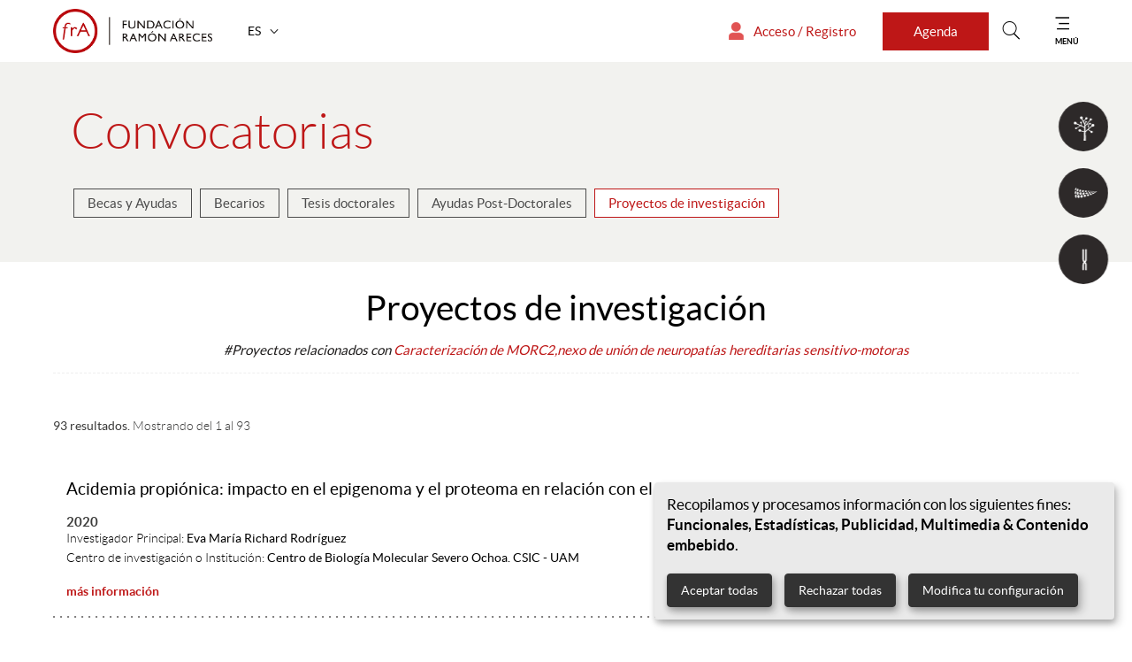

--- FILE ---
content_type: text/html;charset=UTF-8
request_url: https://www.fundacionareces.es/fundacionareces/es/tratarAplicacionProyectoAgenda.do?filtroIdentificador=1323&filtroActivo=PR
body_size: 171030
content:

<!DOCTYPE html>

<html class="no-js" lang="es">
	<head>
		<meta http-equiv="Content-Type" content="text/html; charset=UTF-8" />
		
	<title>Listado de proyectos - Fundación Ramón Areces</title>

<meta name="copyright" content="Intermark IT" />
<meta name="generator" content="webControl CMS 3.2" />
<meta name="distribution" content="global"/>
<meta name="viewport" content="width=device-width, initial-scale=1, maximum-scale=5" />


					<meta name="publisher" content="webControl CMS"/>
				
					<meta name="google-site-verification" content="fsOp4nnt4UTf9tL1Kwxl3oLmeb7cDw4Yrgf1s8IDK0o"/>
				

<link rel="stylesheet" href="https://use.typekit.net/wck4vel.css">
<link rel="preconnect" href="https://fonts.gstatic.com">
<link href="https://fonts.googleapis.com/css2?family=Playfair+Display:wght@600&display=swap" rel="stylesheet">

<link rel="shortcut icon" href="/fundacionareces/favicon.ico" type="image/x-icon" />
<link rel="stylesheet" type="text/css" href="/fundacionareces/public/css/fuente/fuente.css" />
<link rel="stylesheet" type="text/css" href="/fundacionareces/public/css/ui/jquery-ui.css" />
<link rel="stylesheet" type="text/css" href="/fundacionareces/public/css/ui/jquery-ui-timepicker-addon.css" />
<link rel="stylesheet" type="text/css" href="/fundacionareces/public/css/portal/grid-1200.css" />
<link rel="stylesheet" type="text/css" href="/fundacionareces/public/css/portal/portal.css" />
<link rel="stylesheet" type="text/css" href="/fundacionareces/public/css/portal/plantilla.css" />


<link rel="stylesheet" type="text/css" href="/fundacionareces/public/plugin/alert/css/alert.css" />
<link rel="stylesheet" type="text/css" href="/fundacionareces/public/plugin/colorbox/css/colorbox.css" />
<link rel="stylesheet" type="text/css" href="/fundacionareces/public/plugin/oembed/css/oembed.css" />
<link rel="stylesheet" type="text/css" href="/fundacionareces/public/plugin/owlCarousel/css/owl.carousel.css" />
<link rel="stylesheet" type="text/css" href="/fundacionareces/public/plugin/easyResponsiveTabs/css/easy-responsive-tabs.css" />
<link rel="stylesheet" type="text/css" href="/fundacionareces/public/plugin/highlight/styles/monokai_sublime.css" />
<link rel="stylesheet" type="text/css" href="/fundacionareces/public/plugin/klaro/css/klaro.css" />

			<link rel="stylesheet" type="text/css" href="/fundacionareces/public/media/mediaelementjs/mediaelementplayer.css" />
		
<link href="/fundacionareces/public/css/aplicacion/proyecto.css" media="all" type="text/css" rel="stylesheet" />

	<link rel="stylesheet" type="text/css" href="/fundacionareces/public/css/comun/idioma-es-s0.css" />

<link rel="stylesheet" type="text/css" href="/fundacionareces/public/css/portal/impresion.css" media="print" />

<script type="text/javascript" src="/fundacionareces/public/js/portal/jquery-3.7.0.min.js?__SKIP__=1" charset="utf-8"></script>
<script type="text/javascript" src="/fundacionareces/public/js/portal/jquery-migrate-3.4.0.min.js?__SKIP__=1" charset="utf-8"></script>
<!-- here we include the Klaro config and script -->
<script defer type="text/javascript" src="/fundacionareces/public/plugin/klaro/config.js?__SKIP__=1"></script>
<script defer type="text/javascript" src="/fundacionareces/public/plugin/klaro/klaro.js?__SKIP__=1" data-style-prefix="cookies"></script>
<!--[if lte IE 8]>
	<script type="text/javascript" src="/fundacionareces/public/plugin/selectivizr/selectivizr-1.0.2.min.js" charset="utf-8"></script>
	<style type="text/css">
		/* estilos para aplicar CSS3 a IE8 */
		input[type="text"],
		input[type="password"],
		input[type="file"],
		input[type="submit"],
		input[type="button"],
		input[type="reset"],
		textarea,
		select  {
			behavior: url('/fundacionareces/PIE.htc');
			position: relative;
		}
	</style>
<![endif]-->
<!-- Google Tag Manager -->
	<script type="opt-in" data-type="application/javascript" data-name="analitica">
		(function(w,d,s,l,i){w[l]=w[l]||[];w[l].push({'gtm.start':
		new Date().getTime(),event:'gtm.js'});var f=d.getElementsByTagName(s)[0],
		j=d.createElement(s),dl=l!='dataLayer'?'&l='+l:'';j.async=true;j.src=
		'https://www.googletagmanager.com/gtm.js?id='+i+dl;f.parentNode.insertBefore(j,f);
		})(window,document,'script','dataLayer','GTM-M34XJB');
	</script>

	</head>
	<body id="main-body">
		<!-- Google Tag Manager (noscript) -->
				<noscript><iframe src="//www.googletagmanager.com/ns.html?id=GTM-M34XJB" height="0" width="0" style="display:none;visibility:hidden"></iframe></noscript>
				<!-- End Google Tag Manager (noscript) -->
		<div id="page">
			<div class="row">
				<!-- Cabecera -->
				<a href="#recurso" tabindex="0" class="mensaje skip">Saltar navegación. Ir directamente al contenido principal</a>
				<header id="main-header">
					<div class="container-fluid">
						
		<p class="logo">
			<a href="https://www.fundacionareces.es/fundacionareces/es/">
				<img src="/fundacionareces/public/img/comun/portal/logo.png" alt="Fundación Ramón Areces" />
			</a>
		</p> 
	
			<div class="idioma" aria-label='Secci&oacute;n de idiomas'>
				
						<span tabindex="0" role="button" aria-controls="list_idioma" title='Abrir idiomas'>
							ES
						</span>
					
				<ul id="list_idioma">
					
								<li>
									<strong>ES</strong>
								</li>
							
								<li>
									
											<a href="https://www.fundacionareces.es/fundacionareces/en/" hreflang="en">
												EN
											</a>
										
								</li>
							
				</ul>
			</div>
		
						<div class="caja-cab">
							
<div id="accesoAreaPrivada" class="zona-privada">
	<button class="mostrar" aria-expanded="false" aria-controls="a_acceso"><span class="hidden-phone">Acceso / Registro</span></button>
	<div class="caja-usuario"></div>
</div>
	<p class="mensaje">Secci&oacute;n de utilidades</p>
	<p id="utilidades">
		
				<span>
					
						<a  href="https://www.fundacionareces.es/fundacionareces/es/actividades/" accesskey="">
						Agenda
						</a>
					
				</span>
			
	</p>
	<p class="mensaje">Fin de la secci&oacute;n de utilidades</p>


<button id="ver-buscador" aria-controls="buscador" title='Abrir buscador'></button>

<dialog id="buscador" class="caja-buscador" aria-hidden="true">
	<button id="cerrar-buscador" class="cerrar" title="Cerrar buscador"></button>
	<form id="buscadorGeneralForm" method="get" action="/fundacionareces/es/buscadorGeneral.do">
		<div>
			<input type="hidden" name="tiposBusqueda" value="C|M|D|PU|PR|N|A|CO|TE" />
			<label for="textobusqueda">
				<input type="text" name="textoBusqueda" id="textobusqueda" value="Buscar" />
			</label>
			<input type="image" src="/fundacionareces/public/img/comun/icono/lupa.svg" title="Buscar" alt="Buscar" id="botonbuscador" class="buscar" />
		</div>
	</form>
</dialog>
							<button id="ver-menu" type="button" aria-haspopup="true" aria-controls="menu" aria-label='Mostrar menú'>
								MENÚ
							</button>
						</div>
					</div>
				</header>
				
				<div id="main-nav">
					<button type="button" id="cerrar-menu" class="cerrar" aria-haspopup="true" aria-controls="menu"></button>	
					
					<div class="container">
						
			<div class="idioma" aria-label='Secci&oacute;n de idiomas'>
				
						<span tabindex="0" role="button" aria-controls="list_idioma" title='Abrir idiomas'>
							ES
						</span>
					
				<ul id="list_idioma">
					
								<li>
									<strong>ES</strong>
								</li>
							
								<li>
									
											<a href="https://www.fundacionareces.es/fundacionareces/en/" hreflang="en">
												EN
											</a>
										
								</li>
							
				</ul>
			</div>
		
						<nav class="nav" aria-label='Menú principal'>
							
<span class="mensaje">Menú principal</span>

			<ul id="menu" class="n1" role="menu" aria-labelledby="ver-menu">
				
						<li class="pmcon" role="menuitem">
							
			<a class="link-menu"  href="https://www.fundacionareces.es/fundacionareces/es/programa-de-retonorno-del-talento/">Programa Retorno</a>
		
	<h2 class="cab_submenu">
		<strong>Programa Retorno</strong>
	
		
				<a  href="https://www.fundacionareces.es/fundacionareces/es/programa-de-retonorno-del-talento/">Ampliar información</a>
			
	</h2>


			<ul class="n2" role="menu">
				
							<li class="pmsin primero" role="menuitem">
								
			<a class="link-menu"  href="http://www.fundacionareces.es/fundacionareces/es/programa-de-retonorno-del-talento/edicion-2025/">Edición 2025</a>
		
							</li>
						
							<li class="pmsin" role="menuitem">
								
			<a class="link-menu"  href="https://www.fundacionareces.es/fundacionareces/es/programa-de-retonorno-del-talento/edicion-2024/">Edición 2024</a>
		
							</li>
						
							<li class="pmsin ultimo" role="menuitem">
								
			<a class="link-menu"  href="https://www.fundacionareces.es/fundacionareces/es/programa-de-retonorno-del-talento/edicion-2023/">Edición 2023</a>
		
							</li>
						
			</ul>
		
						</li>
					
						<li class="pmcon" role="menuitem">
							
			<a class="link-menu"  href="https://www.fundacionareces.es/fundacionareces/es/programa-pinera/">Programa PINERA</a>
		
	<h2 class="cab_submenu">
		<strong>Programa PINERA</strong>
	
		
				<a  href="https://www.fundacionareces.es/fundacionareces/es/programa-pinera/">Ampliar información</a>
			
	</h2>


			<ul class="n2" role="menu">
				
							<li class="pmsin primero" role="menuitem">
								
			<a class="link-menu"  href="https://www.fundacionareces.es/fundacionareces/es/programa-pinera/programa-pinera-2025/">Programa PINERA 2025</a>
		
							</li>
						
							<li class="pmsin" role="menuitem">
								
			<a class="link-menu"  href="https://www.fundacionareces.es/fundacionareces/es/programa-pinera/programa-pinera-2024/">Programa PINERA 2024</a>
		
							</li>
						
			</ul>
		
						</li>
					
						<li class="pmcon activo" role="menuitem">
							
			<a class="link-menu"  href="https://www.fundacionareces.es/fundacionareces/es/convocatorias/">Convocatorias</a>
		
	<h2 class="cab_submenu">
		<strong>Convocatorias</strong>
	
		
				<a  href="https://www.fundacionareces.es/fundacionareces/es/convocatorias/">Ampliar información</a>
			
	</h2>


			<ul class="n2" role="menu">
				
							<li class="pmsin primero" role="menuitem">
								
			<a class="link-menu"  href="https://www.fundacionareces.es/fundacionareces/es/convocatorias/becas-y-ayudas/">Becas y Ayudas</a>
		
							</li>
						
							<li class="pmsin" role="menuitem">
								
			<a class="link-menu"  href="https://www.fundacionareces.es/fundacionareces/es/convocatorias/becarios/">Becarios</a>
		
							</li>
						
							<li class="pmsin" role="menuitem">
								
			<a class="link-menu"  href="https://www.fundacionareces.es/fundacionareces/es/convocatorias/tesis-doctorales/">Tesis doctorales</a>
		
							</li>
						
							<li class="pmsin" role="menuitem">
								
			<a class="link-menu"  href="https://www.fundacionareces.es/fundacionareces/es/convocatorias/ayudas-post-doctorales/">Ayudas Post-Doctorales</a>
		
							</li>
						
							<li class="pmcon activo" role="menuitem">
								
			<a class="link-menu"  href="https://www.fundacionareces.es/fundacionareces/es/convocatorias/proyectos-de-investigacion/">Proyectos de investigación</a>
		
							</li>
						
			</ul>
		
						</li>
					
						<li class="pmcon" role="menuitem">
							
			<a class="link-menu"  href="https://www.fundacionareces.es/fundacionareces/es/sobre-nosotros/">Sobre nosotros</a>
		
	<h2 class="cab_submenu">
		<strong>Sobre nosotros</strong>
	
		
				<a  href="https://www.fundacionareces.es/fundacionareces/es/sobre-nosotros/">Ampliar información</a>
			
	</h2>


			<ul class="n2" role="menu">
				
							<li class="pmsin primero" role="menuitem">
								
			<a class="link-menu"  href="https://www.fundacionareces.es/fundacionareces/es/sobre-nosotros/vision/">Visión</a>
		
							</li>
						
							<li class="pmsin" role="menuitem">
								
			<a class="link-menu"  href="http://www.fundacionareces.es/fundacionareces/es/sobre-nosotros/mision/">Misión</a>
		
							</li>
						
							<li class="pmsin" role="menuitem">
								
			<a class="link-menu"  href="https://www.fundacionareces.es/fundacionareces/es/sobre-nosotros/organos-de-gobierno/">Órganos de gobierno</a>
		
							</li>
						
							<li class="pmsin" role="menuitem">
								
		<a class="link-menu" rel="external" href="https://www.elcorteingles.es/informacioncorporativa/es/gobierno-corporativo/etica-y-cumplimiento/">Ética y cumplimiento</a>
	
							</li>
						
							<li class="pmsin" role="menuitem">
								
			<a class="link-menu"  href="https://www.fundacionareces.es/fundacionareces/es/sobre-nosotros/memoria/">Memoria</a>
		
							</li>
						
							<li class="pmsin" role="menuitem">
								
			<a class="link-menu"  href="https://www.fundacionareces.es/fundacionareces/es/sobre-nosotros/informacion-economica/">Información económica</a>
		
							</li>
						
							<li class="pmsin" role="menuitem">
								
			<a class="link-menu"  href="http://www.fundacionareces.es/fundacionareces/es/sobre-nosotros/la-fundacion-en-cifras/">La Fundación en Cifras en 2024</a>
		
							</li>
						
							<li class="pmsin" role="menuitem">
								
			<a class="link-menu"  href="https://www.fundacionareces.es/fundacionareces/es/sobre-nosotros/historia/">Historia</a>
		
							</li>
						
			</ul>
		
						</li>
					
						<li class="pmcon" role="menuitem">
							
			<a class="link-menu"  href="https://www.fundacionareces.es/fundacionareces/es/comunicacion/">Comunicación</a>
		
	<h2 class="cab_submenu">
		<strong>Comunicación</strong>
	
		
				<a  href="https://www.fundacionareces.es/fundacionareces/es/comunicacion/">Ampliar información</a>
			
	</h2>


			<ul class="n2" role="menu">
				
							<li class="pmsin primero" role="menuitem">
								
			<a class="link-menu"  href="https://www.fundacionareces.es/fundacionareces/es/comunicacion/noticias/">Noticias</a>
		
							</li>
						
							<li class="pmsin" role="menuitem">
								
			<a class="link-menu"  href="https://www.fundacionareces.es/fundacionareces/es/comunicacion/mediateca/">Canal FRA</a>
		
							</li>
						
							<li class="pmsin" role="menuitem">
								
			<a class="link-menu"  href="https://www.fundacionareces.es/fundacionareces/es/comunicacion/identidad-corporativa/">Identidad corporativa</a>
		
							</li>
						
							<li class="pmsin" role="menuitem">
								
			<a class="link-menu"  href="https://www.fundacionareces.es/fundacionareces/es/comunicacion/podcast/">Podcast</a>
		
							</li>
						
							<li class="pmsin ultimo" role="menuitem">
								
			<a class="link-menu"  href="https://www.fundacionareces.es/fundacionareces/es/comunicacion/boletin-cientifico/">Boletín científico</a>
		
							</li>
						
			</ul>
		
						</li>
					
						<li class="pmcon ultimo" role="menuitem">
							
			<a class="link-menu"  href="https://www.fundacionareces.es/fundacionareces/es/publicaciones/">Publicaciones</a>
		
	<h2 class="cab_submenu">
		<strong>Publicaciones</strong>
	
		
				<a  href="https://www.fundacionareces.es/fundacionareces/es/publicaciones/">Ampliar información</a>
			
	</h2>


			<ul class="n2" role="menu">
				
							<li class="pmsin" role="menuitem">
								
			<a class="link-menu"  href="https://www.fundacionareces.es/fundacionareces/es/publicaciones/libros/">Libros</a>
		
							</li>
						
							<li class="pmsin" role="menuitem">
								
			<a class="link-menu"  href="https://www.fundacionareces.es/fundacionareces/es/publicaciones/revista-fra/">Revista FRA</a>
		
							</li>
						
							<li class="pmsin" role="menuitem">
								
			<a class="link-menu"  href="https://www.fundacionareces.es/fundacionareces/es/publicaciones/monografias-fra/">Monografías FRA</a>
		
							</li>
						
							<li class="pmsin" role="menuitem">
								
			<a class="link-menu"  href="https://www.fundacionareces.es/fundacionareces/es/publicaciones/monografias-nature/">Monografías Nature</a>
		
							</li>
						
							<li class="pmsin" role="menuitem">
								
			<a class="link-menu"  href="https://www.fundacionareces.es/fundacionareces/es/publicaciones/monografias-sobre-educacion/">Monografías sobre educación</a>
		
							</li>
						
							<li class="pmsin" role="menuitem">
								
			<a class="link-menu"  href="https://www.fundacionareces.es/fundacionareces/es/publicaciones/indicadores-sobre-educacion/">Indicadores sobre educación</a>
		
							</li>
						
							<li class="pmsin" role="menuitem">
								
			<a class="link-menu"  href="https://www.fundacionareces.es/fundacionareces/es/publicaciones/handbooks-fra/">Handbooks FRA</a>
		
							</li>
						
							<li class="pmsin ultimo" role="menuitem">
								
			<a class="link-menu"  href="https://www.fundacionareces.es/fundacionareces/es/publicaciones/catalogos/">Catálogos</a>
		
							</li>
						
			</ul>
		
						</li>
					
			</ul>
			<span role="button" class="volver-menu"><span>Volver</span></span>
		
<span class="mensaje">Fin del menú principal</span>
						</nav>
					</div>
				</div>
				
				<!-- Cuerpo -->
				<main id="main-section" aria-label='Comienza el contenido principal'>
					
	<div id="menu-categorias">
		<ul>
			
				<li class="pmsin categoria1">
					
								<a  href="https://www.fundacionareces.es/fundacionareces/es/ciencias-de-la-vida-y-de-la-materia/" accesskey="1">
									
										<span class="svg"><svg id="ciencias-vida" data-name="Capa 1" xmlns="http://www.w3.org/2000/svg" viewBox="0 0 217 217"><defs><style>.cls-1{fill:none;stroke:#fff;stroke-miterlimit:10;stroke-width:3px;}.cls-2{fill:#fefefe;}</style></defs><title>CienciasDelaVida</title><circle class="cls-1" cx="108.5" cy="108.5" r="107"/><path class="cls-2" d="M286.54,232.43q0.34-9.49.68-19c0.18-5,.38-10,0.57-14.94q0.31-8.39.61-16.78c0-.49,0-1,0-1.52-2.87-.84-5.7-1.65-8.53-2.49-3.27-1-6.54-1.93-9.8-2.93a3.05,3.05,0,0,0-3.42.9c-3.31,3.81-11,2.31-12.46-3.7a7.53,7.53,0,0,1,7.15-9.52,7.14,7.14,0,0,1,7.6,6.1,2,2,0,0,0,1.49,1.77l17.22,4.94c0.26,0.08.54,0.1,0.93,0.17,0.11-1.6.24-3.17,0.31-4.74,0.22-5.35.39-10.7,0.64-16a2.4,2.4,0,0,0-1.67-2.59q-9.82-4.37-19.6-8.83a3.41,3.41,0,0,0-3.46.18q-9.41,5.69-18.86,11.31a2.75,2.75,0,0,0-1.44,2.37,5.44,5.44,0,0,1-10.69,1.22,5.28,5.28,0,0,1,1.82-5.77,5.33,5.33,0,0,1,6.19-.43,1.78,1.78,0,0,0,2-.05c6-3.65,12-7.24,18.06-10.85l0.77-.47c-0.29-.15-0.5-0.29-0.74-0.39q-10.17-4.6-20.34-9.21a2.33,2.33,0,0,0-2.23.17,18.48,18.48,0,0,1-4.19,1.75c-3.42.77-6-.69-7.92-3.48-0.63-.92-1.11-1.93-1.66-2.89v-3.86c0.25-.55.49-1.1,0.76-1.65a8.36,8.36,0,0,1,9.47-4.75,8.18,8.18,0,0,1,6.58,7.69,3,3,0,0,0,2.06,2.87c7,3.12,14,6.29,20.93,9.44L271.1,139a4.2,4.2,0,0,0,0-.75c-0.63-3-1.35-5.95-1.89-8.95a3.41,3.41,0,0,0-2.25-2.86,5.34,5.34,0,0,1-2.87-6.82,5.26,5.26,0,0,1,4.72-3.61,5.46,5.46,0,0,1,5.46,3.24,5.4,5.4,0,0,1-1.16,6.08,2.36,2.36,0,0,0-.9,2.41c0.88,4,1.72,8,2.59,12a2.06,2.06,0,0,0,1.27,1.54c4.31,1.94,8.6,3.92,12.9,5.88,0.2,0.09.43,0.15,0.69,0.23,0-.26,0-0.44.05-0.62,0.13-2.78.13-5.57,0.41-8.34a14,14,0,0,0-1.69-8.37c-2.71-5-5.35-10-8-15q-3.42-6.48-6.79-13a2.32,2.32,0,0,0-2.29-1.49A8.23,8.23,0,0,1,263,92.36a8.24,8.24,0,0,1,5.84-8.27c0.34-.1.67-0.24,1-0.36h2.94a0.76,0.76,0,0,0,.23.14A8.39,8.39,0,0,1,278.33,97a1.87,1.87,0,0,0-.07,2.22c2.23,3.75,4.44,7.52,6.67,11.28a7.27,7.27,0,0,0,.58.73c3.21-3.53,6.3-7,9.49-10.39a3.23,3.23,0,0,0,.86-3.54,6.52,6.52,0,0,1,3.71-7.88,6.79,6.79,0,0,1,8.5,2.43,6.65,6.65,0,0,1-.06,7.6,6.45,6.45,0,0,1-7,2.88,2.55,2.55,0,0,0-2.68.87c-2.21,2.54-4.53,5-6.8,7.46-1.32,1.44-2.61,2.9-3.93,4.36l6.74,11.41c0.84-1.84,1.58-3.52,2.37-5.16a3,3,0,0,0,0-2.54,8,8,0,0,1-.57-2.64,3.81,3.81,0,0,1,2.39-3.7,4.26,4.26,0,0,1,4.65.53,4.16,4.16,0,0,1,1.63,4.22,4.22,4.22,0,0,1-3.55,3.5,2.69,2.69,0,0,0-2.07,1.73c-0.28.71-.71,1.35-1,2.05a15.07,15.07,0,0,0-1.49,3.81c-0.33,2.65-.33,5.35-0.42,8a5.64,5.64,0,0,0,.3,1.34c0.19-.18.27-0.23,0.33-0.3,8.33-9.82,16.63-19.66,25-29.44a3.92,3.92,0,0,0,1-4.12A6.7,6.7,0,0,1,331,95.44a6.8,6.8,0,0,1,5.09,8,6.25,6.25,0,0,1-6.39,5.31c-0.7-.06-1.41,0-2.11,0a2.2,2.2,0,0,0-2,.93q-6.5,7.72-13,15.4L308.4,130a2,2,0,0,0,.4,0c2.94-.56,5.87-1.13,8.81-1.68a3,3,0,0,0,2.6-2.25,4,4,0,0,1,1.14-1.72,5.37,5.37,0,0,1,6-.88,5.18,5.18,0,0,1,3.18,5,5.28,5.28,0,0,1-3.34,5,4.89,4.89,0,0,1-5.85-1.18,2.73,2.73,0,0,0-2.64-.93c-3.92.78-7.82,1.61-11.74,2.37a5.64,5.64,0,0,0-3.36,1.87c-2.13,2.49-4.29,4.94-6.36,7.48a3.64,3.64,0,0,0-.71,2.08c-0.05,2,.07,4,0.11,6.05q0.23,10.41.46,20.83c0,0.31.06,0.62,0.1,1.1,6-5.19,11.93-10.25,17.8-15.32a2.39,2.39,0,0,0,.77-2.41c-0.48-2.48-1-5-1.4-7.46a2.28,2.28,0,0,0-1.57-1.92,4.36,4.36,0,0,1-2.35-5.66,4.42,4.42,0,1,1,7.35,4.61,2.85,2.85,0,0,0-.87,1.89c0.37,2.61.95,5.19,1.46,7.82a1.09,1.09,0,0,0,.3-0.11L333.44,142a2.27,2.27,0,0,0,.61-2.17,14.5,14.5,0,0,1,0-3.9,8.07,8.07,0,0,1,8-6.52,8.23,8.23,0,0,1,8.2,6.07c0.18,0.57.37,1.14,0.56,1.7v1.47c-0.16.58-.31,1.15-0.48,1.73a8.36,8.36,0,0,1-11.44,5.29,2.24,2.24,0,0,0-2.7.47c-4.65,4.07-9.34,8.08-14,12.12-2.05,1.78-4.09,3.57-6.22,5.44l0.36,0.24c4.3,3,8.58,6,12.91,8.88a2.43,2.43,0,0,0,1.61.09c0.83-.16,1.62-0.55,2.45-0.69a6.41,6.41,0,0,1,6.74,3,6.81,6.81,0,0,1-7.3,10.3c-3.39-.8-5.42-3.63-5.19-7.39a2.3,2.3,0,0,0-1.11-2.3c-4.09-2.78-8.15-5.61-12.22-8.43-1.37-.95-1.55-1-2.77.09-4.13,3.55-8.23,7.12-12.38,10.64a4.51,4.51,0,0,0-1.71,3.84c0.19,6.54.31,13.08,0.46,19.63q0.34,15.41.69,30.82H286.54Z" transform="translate(-184 -37.5)"/></svg></span>
									
									<span class="nombre-cat"><span><span>Ciencias de la Vida y de la Materia<span class="mensaje">(Tecla de acceso 1)</span></span></span>
								</a>
							
				</li>
			
				<li class="pmsin categoria2">
					
								<a  href="https://www.fundacionareces.es/fundacionareces/es/ciencias-sociales/" accesskey="2">
									
										<span class="svg"><svg id="ciencias-sociales" data-name="Capa 1" xmlns="http://www.w3.org/2000/svg" viewBox="0 0 217 217"><defs><style>.cls-1{fill:none;stroke:#fff;stroke-miterlimit:10;stroke-width:3px;}.cls-2{fill:#fefefe;}</style></defs><title>CienciasSociales</title><circle class="cls-1" cx="108.5" cy="108.5" r="107"/><path class="cls-2" d="M253.09,485.13a23.35,23.35,0,0,1-2.1-1.55,10.24,10.24,0,0,1-3.26-6.89,12.85,12.85,0,0,1,2.06-8.37,4.5,4.5,0,0,1,7-1,10.12,10.12,0,0,1,3.54,7.49,14.82,14.82,0,0,1-.63,5.64,8.1,8.1,0,0,1-2.8,4c-0.13.1-1.14,0.62-1.27,0.72A2.48,2.48,0,0,1,253.09,485.13Z" transform="translate(-184 -345.5)"/><path class="cls-2" d="M232,448.55a17.36,17.36,0,0,1,1-2.44,9.66,9.66,0,0,1,1.84-3.13,2.47,2.47,0,0,1,4.18.69,16.44,16.44,0,0,1,1,4.17,17.51,17.51,0,0,1-2.13,10.88,6,6,0,0,1-1.46,1.74,2.2,2.2,0,0,1-3.71-1,28.94,28.94,0,0,1-1.23-3.2,17.43,17.43,0,0,1-.37-2.71A23.17,23.17,0,0,1,232,448.55Z" transform="translate(-184 -345.5)"/><path class="cls-2" d="M239.82,422.55a2.67,2.67,0,0,1,1.58,2.51,17.5,17.5,0,0,1-2.74,11.25,5.42,5.42,0,0,1-2.78,2.36,1.26,1.26,0,0,1-1.8-.55,5,5,0,0,1-1-2.88,18.73,18.73,0,0,1,2.95-10.12C236.8,424,238.7,422.13,239.82,422.55Z" transform="translate(-184 -345.5)"/><path class="cls-2" d="M365.23,446.87a3.76,3.76,0,0,1-4.28,1.68,1.73,1.73,0,0,1-1-2.66,3.64,3.64,0,0,1,4.49-.88,4.41,4.41,0,0,1,.77.94v0.92Z" transform="translate(-184 -345.5)"/><path class="cls-2" d="M279.8,475a8.7,8.7,0,0,1-3.39,6.88,5.81,5.81,0,0,1-8.84-1.63,14.59,14.59,0,0,1-1.71-6.13,9.14,9.14,0,0,1,1.95-5.2,6.34,6.34,0,0,1,10.26.28A9.24,9.24,0,0,1,279.8,475Z" transform="translate(-184 -345.5)"/><path class="cls-2" d="M243.42,474.15a15.54,15.54,0,0,1-1.65,7.55,6.37,6.37,0,0,1-.57,1,2.84,2.84,0,0,1-4.69.45,9.22,9.22,0,0,1-2.57-5.07,22.36,22.36,0,0,1-.63-6.37,43.83,43.83,0,0,1,1.19-5.29,5.5,5.5,0,0,1,.47-1.22,3.15,3.15,0,0,1,5.38-.58,11.73,11.73,0,0,1,2.35,4.93A24,24,0,0,1,243.42,474.15Z" transform="translate(-184 -345.5)"/><path class="cls-2" d="M299.67,471.4a7.55,7.55,0,0,1-7.49,7.56,6.5,6.5,0,0,1-6.47-6,7.53,7.53,0,0,1,6.46-8.21A6.45,6.45,0,0,1,299.67,471.4Z" transform="translate(-184 -345.5)"/><path class="cls-2" d="M244,456.6a12.6,12.6,0,0,1,2.47-7.69,6.91,6.91,0,0,1,2-1.67,3.45,3.45,0,0,1,4.77,1.19,23.5,23.5,0,0,1,1.51,3.6c0.09,0.22.08,0.48,0.18,0.7,0.84,1.88.23,3.68-.28,5.48a10.42,10.42,0,0,1-2.87,4.93,3.84,3.84,0,0,1-6.16-.64A10.28,10.28,0,0,1,244,456.6Z" transform="translate(-184 -345.5)"/><path class="cls-2" d="M260.55,458.25a9.49,9.49,0,0,1,2.34-6.44,5.5,5.5,0,0,1,9.51,2,9.51,9.51,0,0,1-1.65,9.21,6,6,0,0,1-4,2.39,4.86,4.86,0,0,1-5-2.38A8.12,8.12,0,0,1,260.55,458.25Z" transform="translate(-184 -345.5)"/><path class="cls-2" d="M279.26,458.15a7.28,7.28,0,0,1,4.74-6.89,5.84,5.84,0,0,1,7.87,5.65,7.62,7.62,0,0,1-4.64,7,5.64,5.64,0,0,1-8-5.12C279.25,458.55,279.26,458.35,279.26,458.15Z" transform="translate(-184 -345.5)"/><path class="cls-2" d="M305.62,468a6.66,6.66,0,0,1,5.81-6.52,7.72,7.72,0,0,1,3.31.13,5.25,5.25,0,0,1,3.5,7.37,7.58,7.58,0,0,1-9.21,3.92A5.2,5.2,0,0,1,305.62,468Z" transform="translate(-184 -345.5)"/><path class="cls-2" d="M269.72,439.3a8.78,8.78,0,0,1-4.19,7.33,4.29,4.29,0,0,1-6.68-2.62,9,9,0,0,1,3.53-9.77c2-1.28,4.16-1.22,5.64.17a5.76,5.76,0,0,1,1.64,3.7C269.69,438.46,269.69,438.81,269.72,439.3Z" transform="translate(-184 -345.5)"/><path class="cls-2" d="M254.07,433.68a12.64,12.64,0,0,1-3.57,8.71,7.07,7.07,0,0,1-1.28,1,3,3,0,0,1-4.81-1.77,11.36,11.36,0,0,1,.47-8.26,12.15,12.15,0,0,1,2.6-3.68,3.94,3.94,0,0,1,2.45-1.27,3.11,3.11,0,0,1,3.39,2A26.86,26.86,0,0,1,254.07,433.68Z" transform="translate(-184 -345.5)"/><path class="cls-2" d="M287.17,442c0,3.72-3.22,7.08-6.74,7a4.36,4.36,0,0,1-4.5-3.62,7,7,0,0,1,4.77-8.3A4.92,4.92,0,0,1,287.17,442Z" transform="translate(-184 -345.5)"/><path class="cls-2" d="M304.4,461.62c-4.87,0-7.26-3.92-5.33-7.67a6.73,6.73,0,0,1,7.58-3.36c3.65,1,5,5.11,2.58,8.27A6.45,6.45,0,0,1,304.4,461.62Z" transform="translate(-184 -345.5)"/><path class="cls-2" d="M324.2,462.77a4.67,4.67,0,0,1,.95-2.94,7,7,0,0,1,8.14-2.17,3.94,3.94,0,0,1,2.09,5.65,7,7,0,0,1-8.91,3A3.93,3.93,0,0,1,324.2,462.77Z" transform="translate(-184 -345.5)"/><path class="cls-2" d="M298.46,449.14a4.19,4.19,0,0,1-4.08-2.36,5.15,5.15,0,0,1,.57-5.52,6.3,6.3,0,0,1,6.95-2.11,4.41,4.41,0,0,1,2.52,5.83A6.34,6.34,0,0,1,298.46,449.14Z" transform="translate(-184 -345.5)"/><path class="cls-2" d="M323.16,448.65a12.75,12.75,0,0,1,2,.56,3.74,3.74,0,0,1,1.95,5.29,6.09,6.09,0,0,1-8.45,2.65,4.06,4.06,0,0,1-.87-6.21A6.65,6.65,0,0,1,323.16,448.65Z" transform="translate(-184 -345.5)"/><path class="cls-2" d="M343,460.68a3.89,3.89,0,0,1-1-.15,3.36,3.36,0,0,1-1.92-5.67,6.37,6.37,0,0,1,7.5-1.43,3.24,3.24,0,0,1,.2,5.53A13.6,13.6,0,0,1,343,460.68Z" transform="translate(-184 -345.5)"/><path class="cls-2" d="M316.7,440.56c2.38,0,3.81,1,4.15,2.62a3.26,3.26,0,0,1-.61,2.6,5.11,5.11,0,0,1-5.2,2,3.26,3.26,0,0,1-1.82-5.35A4.72,4.72,0,0,1,316.7,440.56Z" transform="translate(-184 -345.5)"/><path class="cls-2" d="M336.35,453.11a7.34,7.34,0,0,1-1-.1,2.67,2.67,0,0,1-1.46-4.59,4.88,4.88,0,0,1,5.74-.79,2.5,2.5,0,0,1,.49,3.74A4.66,4.66,0,0,1,336.35,453.11Z" transform="translate(-184 -345.5)"/><path class="cls-2" d="M351.28,452.1a2.66,2.66,0,0,1,1.4-2.18,5.25,5.25,0,0,1,3.53-.76c1.94,0.31,3.46,1.74,1.77,4.05-0.87,1.19-3.71,2.43-5.53,1.1A2.51,2.51,0,0,1,351.28,452.1Z" transform="translate(-184 -345.5)"/><path class="cls-2" d="M331.61,441.85a5.17,5.17,0,0,1,1.18.31,2,2,0,0,1,.49,3.42,3.93,3.93,0,0,1-3.9,1,2.08,2.08,0,0,1-.9-3.55A4.35,4.35,0,0,1,331.61,441.85Z" transform="translate(-184 -345.5)"/><path class="cls-2" d="M347.84,449.76c-1.6,0-2.61-.65-2.83-1.59a2.42,2.42,0,0,1,1.64-2.61,3.85,3.85,0,0,1,2.75-.17,1.89,1.89,0,0,1,.88,3.22A3.44,3.44,0,0,1,347.84,449.76Z" transform="translate(-184 -345.5)"/><path class="cls-2" d="M355.19,446.9l-0.39,0a1.55,1.55,0,0,1-1.62-1.08,1.81,1.81,0,0,1,.77-2,3.56,3.56,0,0,1,3.27-.35,1.52,1.52,0,0,1,.51,2.46A3,3,0,0,1,355.19,446.9Z" transform="translate(-184 -345.5)"/><path class="cls-2" d="M342.29,442.36c1.24-.07,2,0.34,2.06,1.31a2.17,2.17,0,0,1-.42,1.42,3.21,3.21,0,0,1-3.61.74,1.59,1.59,0,0,1-.23-2.75,11.06,11.06,0,0,1,2.13-.88Z" transform="translate(-184 -345.5)"/></svg></span>
									
									<span class="nombre-cat"><span><span>Ciencias Sociales<span class="mensaje">(Tecla de acceso 2)</span></span></span>
								</a>
							
				</li>
			
				<li class="pmsin categoria3">
					
								<a  href="https://www.fundacionareces.es/fundacionareces/es/humanidades/" accesskey="3">
									
										<span class="svg"><svg id="humanidades" data-name="Capa 1" xmlns="http://www.w3.org/2000/svg" viewBox="0 0 217 217"><defs><style>.cls-1{fill:none;stroke:#fff;stroke-miterlimit:10;stroke-width:3px;}.cls-2{fill:#fefefe;}</style></defs><title>Humanidades</title><circle class="cls-1" cx="108.5" cy="108.5" r="107"/><path class="cls-2" d="M278.42,722.62q0-28.52,0-57l0.89-1.65a4,4,0,0,1,2.41-2.1,4.38,4.38,0,0,1,5.55,4.14c0,6.4,0,12.8,0,19.2q0.15,20.7.38,41.4a12.39,12.39,0,0,0,1.76,6.36c1.16,1.9,2.81,1.92,3.93,0a12.8,12.8,0,0,0,1.08-2.39,33.29,33.29,0,0,0,1.24-10.69c0-17.54,0-35.08,0-52.61,0-2.73.67-4.8,3.45-5.73a0.18,0.18,0,0,0,0-.08h1.69a5.21,5.21,0,0,1,3.58,3.77v59.12c-0.13,1.33-.23,2.67-0.39,4a19.19,19.19,0,0,1-3.86,10.21c-0.92,1.13-2,2.1-3.08,3.18a12.4,12.4,0,0,1,5.16,6.63A71.6,71.6,0,0,1,304,756a44.19,44.19,0,0,1,.4,4.47v27.3a9.25,9.25,0,0,1-1,2.07,13.64,13.64,0,0,1-2,1.7h-2.64c-2.51-1.21-3.18-3.34-3.17-6q0.06-12.7,0-25.4a21.24,21.24,0,0,0-2.18-9.81c-1-2-2.56-2.08-3.82-.28a3.37,3.37,0,0,0-.5.9,29.78,29.78,0,0,0-1.59,8.55q-0.09,13.69-.18,27.38a4.33,4.33,0,0,1-3.6,4.4,4.45,4.45,0,0,1-4.8-2.66c-0.13-.3-0.3-0.59-0.44-0.88V759.72a5.52,5.52,0,0,0,.18-0.71c0.26-2.14.42-4.3,0.79-6.42,0.75-4.32,2.49-8.12,6.16-10.8a1.6,1.6,0,0,0,.23-0.28,13.57,13.57,0,0,1-5.29-6.94,29.83,29.83,0,0,1-1.71-8C278.69,725.23,278.54,723.93,278.42,722.62Z" transform="translate(-184 -615.5)"/></svg></span>
									
									<span class="nombre-cat"><span><span>Humanidades<span class="mensaje">(Tecla de acceso 3)</span></span></span>
								</a>
							
				</li>
			
		</ul>
	</div>

									<div id="situacion">
								
						<div class="caja-situacion">
							<div class="container">
								
<div id="pactivo">
	
					<p class="menu-padre">Convocatorias</p>
				
</div>
								<nav id="sec-nav">
		<span class="mensaje">Menú secundario</span>
		

			<ul class="n2" role="menu" >
				
							<li class="pmsin primero" role="menuitem">
								
			<a class="link-menu"  href="https://www.fundacionareces.es/fundacionareces/es/convocatorias/becas-y-ayudas/">Becas y Ayudas</a>
		
							</li>
						
							<li class="pmsin" role="menuitem">
								
			<a class="link-menu"  href="https://www.fundacionareces.es/fundacionareces/es/convocatorias/becarios/">Becarios</a>
		
							</li>
						
							<li class="pmsin" role="menuitem">
								
			<a class="link-menu"  href="https://www.fundacionareces.es/fundacionareces/es/convocatorias/tesis-doctorales/">Tesis doctorales</a>
		
							</li>
						
							<li class="pmsin" role="menuitem">
								
			<a class="link-menu"  href="https://www.fundacionareces.es/fundacionareces/es/convocatorias/ayudas-post-doctorales/">Ayudas Post-Doctorales</a>
		
							</li>
						
							<li class="pmcon activo" role="menuitem">
								
			<a class="link-menu"  href="https://www.fundacionareces.es/fundacionareces/es/convocatorias/proyectos-de-investigacion/">Proyectos de investigación</a>
		
							</li>
						
			</ul>
		
		<span class="mensaje">Fin del menú secundario</span>
	</nav>
							</div>
						</div>							
					</div> 
					<div id="sec-content">
						
<div id="pactivo2"><h1>Proyectos de investigación</h1></div>
						<div id="recurso">
							
<div id="a_proyectos">
	
		<div class="container">
			
				<p class="inforelacionados">#Proyectos relacionados con <em>Caracterización de MORC2,nexo de unión de neuropatías hereditarias sensitivo-motoras</em></p>
			
	<div class="paginacion">
		
		<p class="resultados">
			<strong>93 resultados.</strong> Mostrando del 1 al 93
		</p>
		
	</div>

					<div class="listado_tipo3">
						
<div class="acordeon">
	
		<ul class="bloquelistado">
			
				<li class="itemlistado">
					<span class="nombre">
						<a href="/fundacionareces/es/convocatorias/proyectos-de-investigacion/listado-de-proyectos/acidemia-propionica-impacto-en-el-epigenoma-y-el-proteoma-en-relacion-con-el-fenotipo-cardiaco-y-neurologico.html?filtroActivo=PR&amp;filtroIdentificador=1323">Acidemia propiónica: impacto en el epigenoma y el proteoma en relación con el fenotipo cardiaco y neurológico</a>
					</span>
					<p>
						
							<span class="convocatoria">2020</span>
						
					</p>
					
						<span class="investigador">
							Investigador Principal: <strong>Eva María Richard Rodríguez</strong>
						</span>
					
						<span class="centro">
							Centro de investigación o Institución: <strong>Centro de Biología Molecular Severo Ochoa. CSIC - UAM</strong>
						</span>
					
					<p class="vermas">
						<a href="/fundacionareces/es/convocatorias/proyectos-de-investigacion/listado-de-proyectos/acidemia-propionica-impacto-en-el-epigenoma-y-el-proteoma-en-relacion-con-el-fenotipo-cardiaco-y-neurologico.html?filtroActivo=PR&amp;filtroIdentificador=1323">más información
							<span class="mensaje">sobre&#32;Acidemia propiónica: impacto en el epigenoma y el proteoma en relación con el fenotipo cardiaco y neurológico</span></a>
					</p>
				</li>
				
				<li class="itemlistado">
					<span class="nombre">
						<a href="/fundacionareces/es/convocatorias/proyectos-de-investigacion/listado-de-proyectos/caracterizacion-de-dianas-macromoleculares-como-clave-para-la-comprension-diagnostico-y-diseno-de-terapias-en-enfermedades-raras.html?filtroActivo=PR&amp;filtroIdentificador=1323">Caracterización de dianas macromoleculares como clave para la comprensión, diagnóstico y diseño de terapias en enfermedades raras</a>
					</span>
					<p>
						
							<span class="convocatoria">2020</span>
						
					</p>
					
						<span class="investigador">
							Investigador Principal: <strong>Vicente Rubio Zamora</strong>
						</span>
					
						<span class="centro">
							Centro de investigación o Institución: <strong>Instituto de Biomedicina de Valencia. CSIC.</strong>
						</span>
					
					<p class="vermas">
						<a href="/fundacionareces/es/convocatorias/proyectos-de-investigacion/listado-de-proyectos/caracterizacion-de-dianas-macromoleculares-como-clave-para-la-comprension-diagnostico-y-diseno-de-terapias-en-enfermedades-raras.html?filtroActivo=PR&amp;filtroIdentificador=1323">más información
							<span class="mensaje">sobre&#32;Caracterización de dianas macromoleculares como clave para la comprensión, diagnóstico y diseño de terapias en enfermedades raras</span></a>
					</p>
				</li>
				
				<li class="itemlistado">
					<span class="nombre">
						<a href="/fundacionareces/es/convocatorias/proyectos-de-investigacion/listado-de-proyectos/el-transportador-neuronal-de-glicina-glyt2-en-hiperplexia-una-patologia-glicinergica-del-desarrollo.html?filtroActivo=PR&amp;filtroIdentificador=1323">El transportador neuronal de glicina GlyT2 en hiperplexia: una patología glicinérgica del desarrollo</a>
					</span>
					<p>
						
							<span class="convocatoria">2020</span>
						
					</p>
					
						<span class="investigador">
							Investigador Principal: <strong>Beatriz López Corcuera</strong>
						</span>
					
						<span class="centro">
							Centro de investigación o Institución: <strong>Centro de Biología Molecular Severo Ochoa. CSIC - UAM</strong>
						</span>
					
					<p class="vermas">
						<a href="/fundacionareces/es/convocatorias/proyectos-de-investigacion/listado-de-proyectos/el-transportador-neuronal-de-glicina-glyt2-en-hiperplexia-una-patologia-glicinergica-del-desarrollo.html?filtroActivo=PR&amp;filtroIdentificador=1323">más información
							<span class="mensaje">sobre&#32;El transportador neuronal de glicina GlyT2 en hiperplexia: una patología glicinérgica del desarrollo</span></a>
					</p>
				</li>
				
				<li class="itemlistado">
					<span class="nombre">
						<a href="/fundacionareces/es/convocatorias/proyectos-de-investigacion/listado-de-proyectos/fenotipacion-de-modelos-animales-de-enfermedades-raras-con-discapacidad-visual.html?filtroActivo=PR&amp;filtroIdentificador=1323">Fenotipación de modelos animales de enfermedades raras con discapacidad visual</a>
					</span>
					<p>
						
							<span class="convocatoria">2020</span>
						
					</p>
					
						<span class="investigador">
							Investigador Principal: <strong>Lluís Montoliu José</strong>
						</span>
					
						<span class="centro">
							Centro de investigación o Institución: <strong>Centro Nacional de Biotecnología (CNB). CSIC. Madrid</strong>
						</span>
					
					<p class="vermas">
						<a href="/fundacionareces/es/convocatorias/proyectos-de-investigacion/listado-de-proyectos/fenotipacion-de-modelos-animales-de-enfermedades-raras-con-discapacidad-visual.html?filtroActivo=PR&amp;filtroIdentificador=1323">más información
							<span class="mensaje">sobre&#32;Fenotipación de modelos animales de enfermedades raras con discapacidad visual</span></a>
					</p>
				</li>
				
				<li class="itemlistado">
					<span class="nombre">
						<a href="/fundacionareces/es/convocatorias/proyectos-de-investigacion/listado-de-proyectos/marcadores-sericos-en-pacientes-con-nevus-melanociticos-congenitos-correlacion-clinico-patologica-y-genetica.html?filtroActivo=PR&amp;filtroIdentificador=1323">Marcadores séricos en pacientes con nevus melanocíticos congénitos: correlación clínico-patológica y genética</a>
					</span>
					<p>
						
							<span class="convocatoria">2020</span>
						
					</p>
					
						<span class="investigador">
							Investigador Principal: <strong>Pedro Redondo Bellón</strong>
						</span>
					
						<span class="centro">
							Centro de investigación o Institución: <strong>Clínica Universidad de Navarra. Pamplona</strong>
						</span>
					
					<p class="vermas">
						<a href="/fundacionareces/es/convocatorias/proyectos-de-investigacion/listado-de-proyectos/marcadores-sericos-en-pacientes-con-nevus-melanociticos-congenitos-correlacion-clinico-patologica-y-genetica.html?filtroActivo=PR&amp;filtroIdentificador=1323">más información
							<span class="mensaje">sobre&#32;Marcadores séricos en pacientes con nevus melanocíticos congénitos: correlación clínico-patológica y genética</span></a>
					</p>
				</li>
				
				<li class="itemlistado">
					<span class="nombre">
						<a href="/fundacionareces/es/convocatorias/proyectos-de-investigacion/listado-de-proyectos/estrategia-terapeutica-contra-la-enfermedad-de-huntington-mediante-la-activacion-sinergica-de-ampk.html?filtroActivo=PR&amp;filtroIdentificador=1323">Estrategia terapéutica contra la Enfermedad de Huntington mediante la activación sinérgica de AMPK</a>
					</span>
					<p>
						
							<span class="convocatoria">2018</span>
						
					</p>
					
						<span class="investigador">
							Investigador Principal: <strong>Rafael Vázquez Manrique</strong>
						</span>
					
						<span class="centro">
							Centro de investigación o Institución: <strong>Instituto de Investigación Sanitaria La Fe. Valencia</strong>
						</span>
					
					<p class="vermas">
						<a href="/fundacionareces/es/convocatorias/proyectos-de-investigacion/listado-de-proyectos/estrategia-terapeutica-contra-la-enfermedad-de-huntington-mediante-la-activacion-sinergica-de-ampk.html?filtroActivo=PR&amp;filtroIdentificador=1323">más información
							<span class="mensaje">sobre&#32;Estrategia terapéutica contra la Enfermedad de Huntington mediante la activación sinérgica de AMPK</span></a>
					</p>
				</li>
				
				<li class="itemlistado">
					<span class="nombre">
						<a href="/fundacionareces/es/convocatorias/proyectos-de-investigacion/listado-de-proyectos/inteligencia-artificial-y-machine-learning-en-enfermedades-humanas.html?filtroActivo=PR&amp;filtroIdentificador=1323">Inteligencia artificial y machine learning en enfermedades humanas</a>
					</span>
					<p>
						
							<span class="convocatoria">2018</span>
						
					</p>
					
						<span class="investigador">
							Investigador Principal: <strong>Pablo Lapunzina Badía</strong>
						</span>
					
						<span class="centro">
							Centro de investigación o Institución: <strong>INGEMM-Hospital Universitario La Paz-CIBERER. Madrid</strong>
						</span>
					
					<p class="vermas">
						<a href="/fundacionareces/es/convocatorias/proyectos-de-investigacion/listado-de-proyectos/inteligencia-artificial-y-machine-learning-en-enfermedades-humanas.html?filtroActivo=PR&amp;filtroIdentificador=1323">más información
							<span class="mensaje">sobre&#32;Inteligencia artificial y machine learning en enfermedades humanas</span></a>
					</p>
				</li>
				
				<li class="itemlistado">
					<span class="nombre">
						<a href="/fundacionareces/es/convocatorias/proyectos-de-investigacion/listado-de-proyectos/mecanismos-moleculares-de-la-holoprosencefalia-asociada-a-zic2.html?filtroActivo=PR&amp;filtroIdentificador=1323">Mecanismos moleculares de la holoprosencefalia asociada a Zic2</a>
					</span>
					<p>
						
							<span class="convocatoria">2018</span>
						
					</p>
					
						<span class="investigador">
							Investigador Principal: <strong>Eloisa Herrera González de Molina</strong>
						</span>
					
						<span class="centro">
							Centro de investigación o Institución: <strong>Instituto de Neurociencias. CSIC-Universidad Miguel Hernández. Alicante.</strong>
						</span>
					
					<p class="vermas">
						<a href="/fundacionareces/es/convocatorias/proyectos-de-investigacion/listado-de-proyectos/mecanismos-moleculares-de-la-holoprosencefalia-asociada-a-zic2.html?filtroActivo=PR&amp;filtroIdentificador=1323">más información
							<span class="mensaje">sobre&#32;Mecanismos moleculares de la holoprosencefalia asociada a Zic2</span></a>
					</p>
				</li>
				
				<li class="itemlistado">
					<span class="nombre">
						<a href="/fundacionareces/es/convocatorias/proyectos-de-investigacion/listado-de-proyectos/mecanismos-moleculares-en-el-desarrollo-de-escoliosis-en-distrofias-musculares-de-cinturas-limb-girdle-muscular-dystrophy.html?filtroActivo=PR&amp;filtroIdentificador=1323">Mecanismos moleculares en el desarrollo de escoliosis en distrofias musculares de cinturas (limb-girdle muscular dystrophy)</a>
					</span>
					<p>
						
							<span class="convocatoria">2018</span>
						
					</p>
					
						<span class="investigador">
							Investigador Principal: <strong>Juan Viña Ribes</strong>
						</span>
					
						<span class="centro">
							Centro de investigación o Institución: <strong>Universidad de Valencia.</strong>
						</span>
					
					<p class="vermas">
						<a href="/fundacionareces/es/convocatorias/proyectos-de-investigacion/listado-de-proyectos/mecanismos-moleculares-en-el-desarrollo-de-escoliosis-en-distrofias-musculares-de-cinturas-limb-girdle-muscular-dystrophy.html?filtroActivo=PR&amp;filtroIdentificador=1323">más información
							<span class="mensaje">sobre&#32;Mecanismos moleculares en el desarrollo de escoliosis en distrofias musculares de cinturas (limb-girdle muscular dystrophy)</span></a>
					</p>
				</li>
				
				<li class="itemlistado">
					<span class="nombre">
						<a href="/fundacionareces/es/convocatorias/proyectos-de-investigacion/listado-de-proyectos/medicina-de-sistemas-aplicada-a-la-identificacion-de-nuevas-dianas-terapeuticas-en-enfermedades-raras-de-base-genetica.html?filtroActivo=PR&amp;filtroIdentificador=1323">Medicina de sistemas aplicada a la identificación de nuevas dianas terapéuticas en enfermedades raras de base genética</a>
					</span>
					<p>
						
							<span class="convocatoria">2018</span>
						
					</p>
					
						<span class="investigador">
							Investigador Principal: <strong>Juan Antonio García Ranea</strong>
						</span>
					
						<span class="centro">
							Centro de investigación o Institución: <strong>CIBERER. Universidad de Málaga</strong>
						</span>
					
					<p class="vermas">
						<a href="/fundacionareces/es/convocatorias/proyectos-de-investigacion/listado-de-proyectos/medicina-de-sistemas-aplicada-a-la-identificacion-de-nuevas-dianas-terapeuticas-en-enfermedades-raras-de-base-genetica.html?filtroActivo=PR&amp;filtroIdentificador=1323">más información
							<span class="mensaje">sobre&#32;Medicina de sistemas aplicada a la identificación de nuevas dianas terapéuticas en enfermedades raras de base genética</span></a>
					</p>
				</li>
				
				<li class="itemlistado">
					<span class="nombre">
						<a href="/fundacionareces/es/convocatorias/proyectos-de-investigacion/listado-de-proyectos/nuevas-estrategias-inmunoterapeuticas-frente-a-la-lla-t-una-enfermedad-rara-pediatrica.html?filtroActivo=PR&amp;filtroIdentificador=1323">Nuevas estrategias inmunoterapeúticas frente a la LLA-T, una enfermedad rara pediátrica</a>
					</span>
					<p>
						
							<span class="convocatoria">2018</span>
						
					</p>
					
						<span class="investigador">
							Investigador Principal: <strong>María Luisa Toribio García</strong>
						</span>
					
						<span class="centro">
							Centro de investigación o Institución: <strong>Centro de Biología Molecular &quot;Severo Ochoa&quot;. CSIC-Universidad Autónoma de Madrid </strong>
						</span>
					
					<p class="vermas">
						<a href="/fundacionareces/es/convocatorias/proyectos-de-investigacion/listado-de-proyectos/nuevas-estrategias-inmunoterapeuticas-frente-a-la-lla-t-una-enfermedad-rara-pediatrica.html?filtroActivo=PR&amp;filtroIdentificador=1323">más información
							<span class="mensaje">sobre&#32;Nuevas estrategias inmunoterapeúticas frente a la LLA-T, una enfermedad rara pediátrica</span></a>
					</p>
				</li>
				
				<li class="itemlistado">
					<span class="nombre">
						<a href="/fundacionareces/es/convocatorias/proyectos-de-investigacion/listado-de-proyectos/nuevas-pistas-sobre-el-sindrome-de-aicardi-goutieres-syndrome-una-conexion-original-con-la-reparacion-del-adn.html?filtroActivo=PR&amp;filtroIdentificador=1323">Nuevas pistas sobre el síndrome de Aicardi-Goutières Syndrome, una conexión original con la reparación del ADN</a>
					</span>
					<p>
						
							<span class="convocatoria">2018</span>
						
					</p>
					
						<span class="investigador">
							Investigador Principal: <strong>Pablo Huertas Sánchez</strong>
						</span>
					
						<span class="centro">
							Centro de investigación o Institución: <strong>Centro Andaluz de Biología Molecular y Medicina Regenerativa (CABIMER)</strong>
						</span>
					
					<p class="vermas">
						<a href="/fundacionareces/es/convocatorias/proyectos-de-investigacion/listado-de-proyectos/nuevas-pistas-sobre-el-sindrome-de-aicardi-goutieres-syndrome-una-conexion-original-con-la-reparacion-del-adn.html?filtroActivo=PR&amp;filtroIdentificador=1323">más información
							<span class="mensaje">sobre&#32;Nuevas pistas sobre el síndrome de Aicardi-Goutières Syndrome, una conexión original con la reparación del ADN</span></a>
					</p>
				</li>
				
				<li class="itemlistado">
					<span class="nombre">
						<a href="/fundacionareces/es/convocatorias/proyectos-de-investigacion/listado-de-proyectos/regulacion-del-metabolismo-lipidico-por-la-via-neurona-higado-en-la-enfermedad-de-batten.html?filtroActivo=PR&amp;filtroIdentificador=1323">Regulación del metabolismo lipídico por la vía neurona-hígado en la Enfermedad de Batten</a>
					</span>
					<p>
						
							<span class="convocatoria">2018</span>
						
					</p>
					
						<span class="investigador">
							Investigador Principal: <strong>Juan Pedro Bolaños Hernández</strong>
						</span>
					
						<span class="centro">
							Centro de investigación o Institución: <strong>Instituto de Biología Funcional y Genómica, Universidad de Salamanca-CSIC</strong>
						</span>
					
					<p class="vermas">
						<a href="/fundacionareces/es/convocatorias/proyectos-de-investigacion/listado-de-proyectos/regulacion-del-metabolismo-lipidico-por-la-via-neurona-higado-en-la-enfermedad-de-batten.html?filtroActivo=PR&amp;filtroIdentificador=1323">más información
							<span class="mensaje">sobre&#32;Regulación del metabolismo lipídico por la vía neurona-hígado en la Enfermedad de Batten</span></a>
					</p>
				</li>
				
				<li class="itemlistado">
					<span class="nombre">
						<a href="/fundacionareces/es/convocatorias/proyectos-de-investigacion/listado-de-proyectos/tecnologias-avanzadas-de-edicion-genetica-para-restablecer-lama2-en-distrofia-muscular-por-deficit-de-merosina-tipo-1.html?filtroActivo=PR&amp;filtroIdentificador=1323">Tecnologías avanzadas de edición genética para restablecer LAMA2 en distrofia muscular por déficit de merosina tipo 1ª</a>
					</span>
					<p>
						
							<span class="convocatoria">2018</span>
						
					</p>
					
						<span class="investigador">
							Investigador Principal: <strong>Marc Güell Cargol</strong>
						</span>
					
						<span class="centro">
							Centro de investigación o Institución: <strong>Universidad Pompeu Fabra. Barcelona</strong>
						</span>
					
					<p class="vermas">
						<a href="/fundacionareces/es/convocatorias/proyectos-de-investigacion/listado-de-proyectos/tecnologias-avanzadas-de-edicion-genetica-para-restablecer-lama2-en-distrofia-muscular-por-deficit-de-merosina-tipo-1.html?filtroActivo=PR&amp;filtroIdentificador=1323">más información
							<span class="mensaje">sobre&#32;Tecnologías avanzadas de edición genética para restablecer LAMA2 en distrofia muscular por déficit de merosina tipo 1ª</span></a>
					</p>
				</li>
				
				<li class="itemlistado">
					<span class="nombre">
						<a href="/fundacionareces/es/convocatorias/proyectos-de-investigacion/listado-de-proyectos/terapia-genica-para-corregir-la-aciduria-glutarica-tipo-i-en-ratones-gcdh.html?filtroActivo=PR&amp;filtroIdentificador=1323">Terapia génica para corregir la aciduria glutárica tipo I en ratones Gcdh -/-</a>
					</span>
					<p>
						
							<span class="convocatoria">2018</span>
						
					</p>
					
						<span class="investigador">
							Investigador Principal: <strong>Cristina Fillat Fonts</strong>
						</span>
					
						<span class="centro">
							Centro de investigación o Institución: <strong>Instituto de Investigaciones Biomédicas August Pi i Sunyer (IDIBAPS). Barcelona.</strong>
						</span>
					
					<p class="vermas">
						<a href="/fundacionareces/es/convocatorias/proyectos-de-investigacion/listado-de-proyectos/terapia-genica-para-corregir-la-aciduria-glutarica-tipo-i-en-ratones-gcdh.html?filtroActivo=PR&amp;filtroIdentificador=1323">más información
							<span class="mensaje">sobre&#32;Terapia génica para corregir la aciduria glutárica tipo I en ratones Gcdh -/-</span></a>
					</p>
				</li>
				
				<li class="itemlistado">
					<span class="nombre">
						<a href="/fundacionareces/es/convocatorias/proyectos-de-investigacion/listado-de-proyectos/activacion-de-la-inmunidad-innata-en-celulas-deficientes-en-disferlina-nuevas-dianas-terapeuticas.html?filtroActivo=PR&amp;filtroIdentificador=1323">Activación de la inmunidad innata en células deficientes en disferlina: nuevas dianas terapéuticas</a>
					</span>
					<p>
						
							<span class="convocatoria">2016</span>
						
					</p>
					
						<span class="investigador">
							Investigador Principal: <strong>Noemí de Luna Salvà</strong>
						</span>
					
					<p class="vermas">
						<a href="/fundacionareces/es/convocatorias/proyectos-de-investigacion/listado-de-proyectos/activacion-de-la-inmunidad-innata-en-celulas-deficientes-en-disferlina-nuevas-dianas-terapeuticas.html?filtroActivo=PR&amp;filtroIdentificador=1323">más información
							<span class="mensaje">sobre&#32;Activación de la inmunidad innata en células deficientes en disferlina: nuevas dianas terapéuticas</span></a>
					</p>
				</li>
				
				<li class="itemlistado">
					<span class="nombre">
						<a href="/fundacionareces/es/convocatorias/proyectos-de-investigacion/listado-de-proyectos/[base64].html?filtroActivo=PR&amp;filtroIdentificador=1323">Análisis sistemático de la red de regulación genética implicada en la especificación y mantenimiento del epitelio pigmentado de la retina: hacia nuevas terapias para las enfermedades neurodegenerativas de la retina</a>
					</span>
					<p>
						
							<span class="convocatoria">2016</span>
						
					</p>
					
						<span class="investigador">
							Investigador Principal: <strong>Paola Bovolenta Nicolao</strong>
						</span>
					
						<span class="centro">
							Centro de investigación o Institución: <strong>Centro de Biología Molecular &quot;Severo Ochoa&quot;. CSIC-Universidad Autónoma de Madrid </strong>
						</span>
					
					<p class="vermas">
						<a href="/fundacionareces/es/convocatorias/proyectos-de-investigacion/listado-de-proyectos/[base64].html?filtroActivo=PR&amp;filtroIdentificador=1323">más información
							<span class="mensaje">sobre&#32;Análisis sistemático de la red de regulación genética implicada en la especificación y mantenimiento del epitelio pigmentado de la retina: hacia nuevas terapias para las enfermedades neurodegenerativas de la retina</span></a>
					</p>
				</li>
				
				<li class="itemlistado">
					<span class="nombre">
						<a href="/fundacionareces/es/convocatorias/proyectos-de-investigacion/listado-de-proyectos/astrocitos-nuevas-dianas-antiepilepticas-en-la-enfermedad-de-lafora.html?filtroActivo=PR&amp;filtroIdentificador=1323">Astrocitos: nuevas dianas antiepilépticas en la enfermedad de Lafora</a>
					</span>
					<p>
						
							<span class="convocatoria">2016</span>
						
					</p>
					
						<span class="investigador">
							Investigador Principal: <strong>Pascual Felipe Sanz Bigorra</strong>
						</span>
					
					<p class="vermas">
						<a href="/fundacionareces/es/convocatorias/proyectos-de-investigacion/listado-de-proyectos/astrocitos-nuevas-dianas-antiepilepticas-en-la-enfermedad-de-lafora.html?filtroActivo=PR&amp;filtroIdentificador=1323">más información
							<span class="mensaje">sobre&#32;Astrocitos: nuevas dianas antiepilépticas en la enfermedad de Lafora</span></a>
					</p>
				</li>
				
				<li class="itemlistado">
					<span class="nombre">
						<a href="/fundacionareces/es/convocatorias/proyectos-de-investigacion/listado-de-proyectos/bases-moleculares-de-la-deficiencia-inmune-en-el-sindrome-de-wolf-hirschhorn-4p-.html?filtroActivo=PR&amp;filtroIdentificador=1323">Bases moleculares de la deficiencia inmune en el Síndrome de Wolf-Hirschhorn (4p-)</a>
					</span>
					<p>
						
							<span class="convocatoria">2016</span>
						
					</p>
					
						<span class="investigador">
							Investigador Principal: <strong>César Cobaleda Hernández</strong>
						</span>
					
						<span class="centro">
							Centro de investigación o Institución: <strong>Centro de Biología Molecular &quot;Severo Ochoa&quot;. CSIC-Universidad Autónoma de Madrid </strong>
						</span>
					
					<p class="vermas">
						<a href="/fundacionareces/es/convocatorias/proyectos-de-investigacion/listado-de-proyectos/bases-moleculares-de-la-deficiencia-inmune-en-el-sindrome-de-wolf-hirschhorn-4p-.html?filtroActivo=PR&amp;filtroIdentificador=1323">más información
							<span class="mensaje">sobre&#32;Bases moleculares de la deficiencia inmune en el Síndrome de Wolf-Hirschhorn (4p-)</span></a>
					</p>
				</li>
				
				<li class="itemlistado">
					<span class="nombre">
						<a href="/fundacionareces/es/convocatorias/proyectos-de-investigacion/listado-de-proyectos/deficiencia-en-agc1-y-senalizacion-por-calcio-a-la-mitocondria-un-nuevo-modelo-de-la-enfermedad-para-el-estudio-de-mecanismos-patogenicos-y-desar.html?filtroActivo=PR&amp;filtroIdentificador=1323">Deficiencia en AGC1 y señalización por calcio a la mitocondria: un nuevo modelo de la enfermedad para el estudio de mecanismos patogénicos y desarrollo de estrategias terapéuticas</a>
					</span>
					<p>
						
							<span class="convocatoria">2016</span>
						
					</p>
					
						<span class="investigador">
							Investigador Principal: <strong>Jorgina Satrústegui Gil-Delgado</strong>
						</span>
					
						<span class="centro">
							Centro de investigación o Institución: <strong>Centro de Biología Molecular &quot;Severo Ochoa&quot;. CSIC-Universidad Autónoma de Madrid </strong>
						</span>
					
					<p class="vermas">
						<a href="/fundacionareces/es/convocatorias/proyectos-de-investigacion/listado-de-proyectos/deficiencia-en-agc1-y-senalizacion-por-calcio-a-la-mitocondria-un-nuevo-modelo-de-la-enfermedad-para-el-estudio-de-mecanismos-patogenicos-y-desar.html?filtroActivo=PR&amp;filtroIdentificador=1323">más información
							<span class="mensaje">sobre&#32;Deficiencia en AGC1 y señalización por calcio a la mitocondria: un nuevo modelo de la enfermedad para el estudio de mecanismos patogénicos y desarrollo de estrategias terapéuticas</span></a>
					</p>
				</li>
				
				<li class="itemlistado">
					<span class="nombre">
						<a href="/fundacionareces/es/convocatorias/proyectos-de-investigacion/listado-de-proyectos/disqueratosis-congenita-nuevos-modelos-nuevas-claves-moleculares-y-nuevos-tratamientos.html?filtroActivo=PR&amp;filtroIdentificador=1323">Disqueratosis congénita. Nuevos modelos, nuevas claves moleculares y nuevos tratamientos</a>
					</span>
					<p>
						
							<span class="convocatoria">2016</span>
						
					</p>
					
						<span class="investigador">
							Investigador Principal: <strong>María Luisa Cayuela Fuentes</strong>
						</span>
					
					<p class="vermas">
						<a href="/fundacionareces/es/convocatorias/proyectos-de-investigacion/listado-de-proyectos/disqueratosis-congenita-nuevos-modelos-nuevas-claves-moleculares-y-nuevos-tratamientos.html?filtroActivo=PR&amp;filtroIdentificador=1323">más información
							<span class="mensaje">sobre&#32;Disqueratosis congénita. Nuevos modelos, nuevas claves moleculares y nuevos tratamientos</span></a>
					</p>
				</li>
				
				<li class="itemlistado">
					<span class="nombre">
						<a href="/fundacionareces/es/convocatorias/proyectos-de-investigacion/listado-de-proyectos/funcion-de-la-e3-ubiquitina-ligasa-apcc-cdh1-en-la-fisiopatologia-del-sindrome-del-cromosoma-x-fragil-posible-aplicacion-terapeutica.html?filtroActivo=PR&amp;filtroIdentificador=1323">Función de la E3 ubiquitina ligasa APC/C-Cdh1 en la fisiopatología del síndrome del cromosoma X frágil. Posible aplicación terapéutica</a>
					</span>
					<p>
						
							<span class="convocatoria">2016</span>
						
					</p>
					
						<span class="investigador">
							Investigador Principal: <strong>Ángeles Almeida Parra</strong>
						</span>
					
						<span class="centro">
							Centro de investigación o Institución: <strong>Instituto de Investigación Biomédica de Salamanca (IBSAL). CSIC-Universidad de Salamanca.</strong>
						</span>
					
					<p class="vermas">
						<a href="/fundacionareces/es/convocatorias/proyectos-de-investigacion/listado-de-proyectos/funcion-de-la-e3-ubiquitina-ligasa-apcc-cdh1-en-la-fisiopatologia-del-sindrome-del-cromosoma-x-fragil-posible-aplicacion-terapeutica.html?filtroActivo=PR&amp;filtroIdentificador=1323">más información
							<span class="mensaje">sobre&#32;Función de la E3 ubiquitina ligasa APC/C-Cdh1 en la fisiopatología del síndrome del cromosoma X frágil. Posible aplicación terapéutica</span></a>
					</p>
				</li>
				
				<li class="itemlistado">
					<span class="nombre">
						<a href="/fundacionareces/es/convocatorias/proyectos-de-investigacion/listado-de-proyectos/inhibidores-de-fosfodiesterasas-como-tratamiento-para-la-ataxia-de-friedreich.html?filtroActivo=PR&amp;filtroIdentificador=1323">Inhibidores de fosfodiesterasas como tratamiento para la ataxia de Friedreich</a>
					</span>
					<p>
						
							<span class="convocatoria">2016</span>
						
					</p>
					
						<span class="investigador">
							Investigador Principal: <strong>Pilar González Cabo</strong>
						</span>
					
						<span class="centro">
							Centro de investigación o Institución: <strong>Centro de Investigación Biomédica en Red (CIBER de Enfermedades Raras). Facultad de Medicina y Odontología. Universidad de Valencia</strong>
						</span>
					
					<p class="vermas">
						<a href="/fundacionareces/es/convocatorias/proyectos-de-investigacion/listado-de-proyectos/inhibidores-de-fosfodiesterasas-como-tratamiento-para-la-ataxia-de-friedreich.html?filtroActivo=PR&amp;filtroIdentificador=1323">más información
							<span class="mensaje">sobre&#32;Inhibidores de fosfodiesterasas como tratamiento para la ataxia de Friedreich</span></a>
					</p>
				</li>
				
				<li class="itemlistado">
					<span class="nombre">
						<a href="/fundacionareces/es/convocatorias/proyectos-de-investigacion/listado-de-proyectos/la-conexion-entre-enfermedades-raras-y-enfermedades-comunes-la-disfuncion-de-la-homeostasis-del-cobre-y-la-mitocondria-como-modelo-neurocobre.html?filtroActivo=PR&amp;filtroIdentificador=1323">La conexión entre enfermedades raras y enfermedades comunes: la disfunción de la homeostasis del cobre y la mitocondria como modelo (NeuroCobre)</a>
					</span>
					<p>
						
							<span class="convocatoria">2016</span>
						
					</p>
					
						<span class="investigador">
							Investigador Principal: <strong>Francesc Palau Martínez</strong>
						</span>
					
						<span class="centro">
							Centro de investigación o Institución: <strong>Instituto de Investigación Sanitaria Sant Joan de Déu y Hospital Sant Joan de Déu. Barcelona.</strong>
						</span>
					
					<p class="vermas">
						<a href="/fundacionareces/es/convocatorias/proyectos-de-investigacion/listado-de-proyectos/la-conexion-entre-enfermedades-raras-y-enfermedades-comunes-la-disfuncion-de-la-homeostasis-del-cobre-y-la-mitocondria-como-modelo-neurocobre.html?filtroActivo=PR&amp;filtroIdentificador=1323">más información
							<span class="mensaje">sobre&#32;La conexión entre enfermedades raras y enfermedades comunes: la disfunción de la homeostasis del cobre y la mitocondria como modelo (NeuroCobre)</span></a>
					</p>
				</li>
				
				<li class="itemlistado">
					<span class="nombre">
						<a href="/fundacionareces/es/convocatorias/proyectos-de-investigacion/listado-de-proyectos/mejora-del-diagnostico-y-tratamiento-en-anemias-diseritropoyeticas-congenitas-proyecto-codysan.html?filtroActivo=PR&amp;filtroIdentificador=1323">Mejora del diagnóstico y tratamiento en anemias diseritropoyéticas congénitas. (Proyecto CoDysAn)</a>
					</span>
					<p>
						
							<span class="convocatoria">2016</span>
						
					</p>
					
						<span class="investigador">
							Investigador Principal: <strong>María del Carmen Sánchez Fernández</strong>
						</span>
					
					<p class="vermas">
						<a href="/fundacionareces/es/convocatorias/proyectos-de-investigacion/listado-de-proyectos/mejora-del-diagnostico-y-tratamiento-en-anemias-diseritropoyeticas-congenitas-proyecto-codysan.html?filtroActivo=PR&amp;filtroIdentificador=1323">más información
							<span class="mensaje">sobre&#32;Mejora del diagnóstico y tratamiento en anemias diseritropoyéticas congénitas. (Proyecto CoDysAn)</span></a>
					</p>
				</li>
				
				<li class="itemlistado">
					<span class="nombre">
						<a href="/fundacionareces/es/convocatorias/proyectos-de-investigacion/listado-de-proyectos/modelizacion-de-la-cavernomatosis-multiple-familiar-a-traves-de-reprogramacion-celular.html?filtroActivo=PR&amp;filtroIdentificador=1323">Modelización de la cavernomatosis múltiple familiar a través de reprogramación celular</a>
					</span>
					<p>
						
							<span class="convocatoria">2016</span>
						
					</p>
					
						<span class="investigador">
							Investigador Principal: <strong>Miguel Ángel Fidalgo Pérez</strong>
						</span>
					
						<span class="centro">
							Centro de investigación o Institución: <strong>Centro de Investigación en Medicina Molecular y Enfermedades Crónicas (CiMUS). Universidad de Santiago de Compostela</strong>
						</span>
					
					<p class="vermas">
						<a href="/fundacionareces/es/convocatorias/proyectos-de-investigacion/listado-de-proyectos/modelizacion-de-la-cavernomatosis-multiple-familiar-a-traves-de-reprogramacion-celular.html?filtroActivo=PR&amp;filtroIdentificador=1323">más información
							<span class="mensaje">sobre&#32;Modelización de la cavernomatosis múltiple familiar a través de reprogramación celular</span></a>
					</p>
				</li>
				
				<li class="itemlistado">
					<span class="nombre">
						<a href="/fundacionareces/es/convocatorias/proyectos-de-investigacion/listado-de-proyectos/un-sistema-de-analisis-integrado-para-aumentar-la-tasa-de-diagnostico-de-enfermedades-raras-usando-secuenciacion-masiva.html?filtroActivo=PR&amp;filtroIdentificador=1323">Un sistema de análisis integrado para aumentar la tasa de diagnóstico de enfermedades raras usando secuenciación masiva</a>
					</span>
					<p>
						
							<span class="convocatoria">2016</span>
						
					</p>
					
						<span class="investigador">
							Investigador Principal: <strong>Carmen Ayuso García</strong>
						</span>
					
						<span class="centro">
							Centro de investigación o Institución: <strong>Instituto de Investigación Sanitaria Fundación Jiménez Díaz (IIS-FJD, UAM). CIBERER. Madrid.</strong>
						</span>
					
					<p class="vermas">
						<a href="/fundacionareces/es/convocatorias/proyectos-de-investigacion/listado-de-proyectos/un-sistema-de-analisis-integrado-para-aumentar-la-tasa-de-diagnostico-de-enfermedades-raras-usando-secuenciacion-masiva.html?filtroActivo=PR&amp;filtroIdentificador=1323">más información
							<span class="mensaje">sobre&#32;Un sistema de análisis integrado para aumentar la tasa de diagnóstico de enfermedades raras usando secuenciación masiva</span></a>
					</p>
				</li>
				
				<li class="itemlistado">
					<span class="nombre">
						<a href="/fundacionareces/es/convocatorias/proyectos-de-investigacion/listado-de-proyectos/visualizacion-de-la-arquitectura-polisomal-neuronal-y-sus-alteraciones-en-la-enfermedad-de-huntington.html?filtroActivo=PR&amp;filtroIdentificador=1323">Visualización de la arquitectura polisomal neuronal y sus alteraciones en la enfermedad de Huntington</a>
					</span>
					<p>
						
							<span class="convocatoria">2016</span>
						
					</p>
					
						<span class="investigador">
							Investigador Principal: <strong>José Jesús Fernández Rodríguez</strong>
						</span>
					
						<span class="centro">
							Centro de investigación o Institución: <strong>Centro Nacional de Biotecnología (CNB). CSIC. Madrid</strong>
						</span>
					
					<p class="vermas">
						<a href="/fundacionareces/es/convocatorias/proyectos-de-investigacion/listado-de-proyectos/visualizacion-de-la-arquitectura-polisomal-neuronal-y-sus-alteraciones-en-la-enfermedad-de-huntington.html?filtroActivo=PR&amp;filtroIdentificador=1323">más información
							<span class="mensaje">sobre&#32;Visualización de la arquitectura polisomal neuronal y sus alteraciones en la enfermedad de Huntington</span></a>
					</p>
				</li>
				
				<li class="itemlistado">
					<span class="nombre">
						<a href="/fundacionareces/es/convocatorias/proyectos-de-investigacion/listado-de-proyectos/acidemia-propionica-estudio-encaminado-a-la-optimizacion-de-su-tratamiento-nutricional-control-metabolico-y-calidad-de-vida.html?filtroActivo=PR&amp;filtroIdentificador=1323">Acidemia propiónica: estudio encaminado a la optimización de su tratamiento nutricional, control metabólico y calidad de vida</a>
					</span>
					<p>
						
							<span class="convocatoria">2014</span>
						
					</p>
					
						<span class="investigador">
							Investigador Principal: <strong>Mercedes Martínez-Pardo Casanova</strong>
						</span>
					
						<span class="centro">
							Centro de investigación o Institución: <strong>CSUR (Centro de Referencia Nacional) de Enfermedades Metabólicas poco frecuentes. Hospital Universitario Ramón y Cajal (Madrid)</strong>
						</span>
					
					<p class="vermas">
						<a href="/fundacionareces/es/convocatorias/proyectos-de-investigacion/listado-de-proyectos/acidemia-propionica-estudio-encaminado-a-la-optimizacion-de-su-tratamiento-nutricional-control-metabolico-y-calidad-de-vida.html?filtroActivo=PR&amp;filtroIdentificador=1323">más información
							<span class="mensaje">sobre&#32;Acidemia propiónica: estudio encaminado a la optimización de su tratamiento nutricional, control metabólico y calidad de vida</span></a>
					</p>
				</li>
				
				<li class="itemlistado">
					<span class="nombre">
						<a href="/fundacionareces/es/convocatorias/proyectos-de-investigacion/listado-de-proyectos/agenesia-del-cuerpo-calloso-mecanismos-basicos-y-tratamiento.html?filtroActivo=PR&amp;filtroIdentificador=1323">Agenesia del cuerpo calloso. Mecanismos básicos y tratamiento</a>
					</span>
					<p>
						
							<span class="convocatoria">2014</span>
						
					</p>
					
						<span class="investigador">
							Investigador Principal: <strong>Marta Nieto López</strong>
						</span>
					
						<span class="centro">
							Centro de investigación o Institución: <strong>Centro Nacional de Biotecnología (CNB). CSIC. Madrid</strong>
						</span>
					
					<p class="vermas">
						<a href="/fundacionareces/es/convocatorias/proyectos-de-investigacion/listado-de-proyectos/agenesia-del-cuerpo-calloso-mecanismos-basicos-y-tratamiento.html?filtroActivo=PR&amp;filtroIdentificador=1323">más información
							<span class="mensaje">sobre&#32;Agenesia del cuerpo calloso. Mecanismos básicos y tratamiento</span></a>
					</p>
				</li>
				
				<li class="itemlistado">
					<span class="nombre">
						<a href="/fundacionareces/es/convocatorias/proyectos-de-investigacion/listado-de-proyectos/analisis-genomico-y-transcriptomico-para-identificar-defectos-de-splicing-y-evaluacion-in-vivo-de-la-terapia-antisentido.html?filtroActivo=PR&amp;filtroIdentificador=1323">Análisis genómico y transcriptómico para identificar defectos de splicing y evaluación in vivo de la terapia antisentido</a>
					</span>
					<p>
						
							<span class="convocatoria">2014</span>
						
					</p>
					
						<span class="investigador">
							Investigador Principal: <strong>Lourdes Ruiz Desviat</strong>
						</span>
					
						<span class="centro">
							Centro de investigación o Institución: <strong>Centro de Biología Molecular &quot;Severo Ochoa&quot;. CSIC-Universidad Autónoma de Madrid </strong>
						</span>
					
					<p class="vermas">
						<a href="/fundacionareces/es/convocatorias/proyectos-de-investigacion/listado-de-proyectos/analisis-genomico-y-transcriptomico-para-identificar-defectos-de-splicing-y-evaluacion-in-vivo-de-la-terapia-antisentido.html?filtroActivo=PR&amp;filtroIdentificador=1323">más información
							<span class="mensaje">sobre&#32;Análisis genómico y transcriptómico para identificar defectos de splicing y evaluación in vivo de la terapia antisentido</span></a>
					</p>
				</li>
				
				<li class="itemlistado">
					<span class="nombre">
						<a href="/fundacionareces/es/convocatorias/proyectos-de-investigacion/listado-de-proyectos/estudio-de-las-bases-moleculares-de-la-patologia-en-ceguera-hereditaria.html?filtroActivo=PR&amp;filtroIdentificador=1323">Estudio de las bases moleculares de la patología en ceguera hereditaria</a>
					</span>
					<p>
						
							<span class="convocatoria">2014</span>
						
					</p>
					
						<span class="investigador">
							Investigador Principal: <strong>Ana Méndez Zunzunegui</strong>
						</span>
					
						<span class="centro">
							Centro de investigación o Institución: <strong>Instituto de Investigación Biomédica de Bellvitge (IDIBELL). Barcelona.</strong>
						</span>
					
					<p class="vermas">
						<a href="/fundacionareces/es/convocatorias/proyectos-de-investigacion/listado-de-proyectos/estudio-de-las-bases-moleculares-de-la-patologia-en-ceguera-hereditaria.html?filtroActivo=PR&amp;filtroIdentificador=1323">más información
							<span class="mensaje">sobre&#32;Estudio de las bases moleculares de la patología en ceguera hereditaria</span></a>
					</p>
				</li>
				
				<li class="itemlistado">
					<span class="nombre">
						<a href="/fundacionareces/es/convocatorias/proyectos-de-investigacion/listado-de-proyectos/identificacion-de-las-funciones-del-gen-wt1-en-la-enfermedad-de-huntington.html?filtroActivo=PR&amp;filtroIdentificador=1323">Identificación de las funciones del gen Wt1 en la enfermedad de Huntington</a>
					</span>
					<p>
						
							<span class="convocatoria">2014</span>
						
					</p>
					
						<span class="investigador">
							Investigador Principal: <strong>Ofelia M. Martínez Estrada</strong>
						</span>
					
						<span class="centro">
							Centro de investigación o Institución: <strong>Departamento de Biología Celular. Universidad de Barcelona</strong>
						</span>
					
					<p class="vermas">
						<a href="/fundacionareces/es/convocatorias/proyectos-de-investigacion/listado-de-proyectos/identificacion-de-las-funciones-del-gen-wt1-en-la-enfermedad-de-huntington.html?filtroActivo=PR&amp;filtroIdentificador=1323">más información
							<span class="mensaje">sobre&#32;Identificación de las funciones del gen Wt1 en la enfermedad de Huntington</span></a>
					</p>
				</li>
				
				<li class="itemlistado">
					<span class="nombre">
						<a href="/fundacionareces/es/convocatorias/proyectos-de-investigacion/listado-de-proyectos/la-lamina-nuclear-en-la-enfermedad-de-huntington-papel-en-la-fisiopatologia-y-aplicaciones-terapeuticas.html?filtroActivo=PR&amp;filtroIdentificador=1323">La lámina nuclear en la enfermedad de Huntington: papel en la fisiopatología y aplicaciones terapéuticas</a>
					</span>
					<p>
						
							<span class="convocatoria">2014</span>
						
					</p>
					
						<span class="investigador">
							Investigador Principal: <strong>Esther Pérez-Navarro</strong>
						</span>
					
						<span class="centro">
							Centro de investigación o Institución: <strong>Universidad de Barcelona.</strong>
						</span>
					
					<p class="vermas">
						<a href="/fundacionareces/es/convocatorias/proyectos-de-investigacion/listado-de-proyectos/la-lamina-nuclear-en-la-enfermedad-de-huntington-papel-en-la-fisiopatologia-y-aplicaciones-terapeuticas.html?filtroActivo=PR&amp;filtroIdentificador=1323">más información
							<span class="mensaje">sobre&#32;La lámina nuclear en la enfermedad de Huntington: papel en la fisiopatología y aplicaciones terapéuticas</span></a>
					</p>
				</li>
				
				<li class="itemlistado">
					<span class="nombre">
						<a href="/fundacionareces/es/convocatorias/proyectos-de-investigacion/listado-de-proyectos/mecanismos-moleculares-del-sindrome-de-dravet.html?filtroActivo=PR&amp;filtroIdentificador=1323">Mecanismos moleculares del síndrome de Dravet</a>
					</span>
					<p>
						
							<span class="convocatoria">2014</span>
						
					</p>
					
						<span class="investigador">
							Investigador Principal: <strong>Francisco Zafra Gómez</strong>
						</span>
					
						<span class="centro">
							Centro de investigación o Institución: <strong>Centro de Biología Molecular &quot;Severo Ochoa&quot;. CSIC-Universidad Autónoma de Madrid </strong>
						</span>
					
					<p class="vermas">
						<a href="/fundacionareces/es/convocatorias/proyectos-de-investigacion/listado-de-proyectos/mecanismos-moleculares-del-sindrome-de-dravet.html?filtroActivo=PR&amp;filtroIdentificador=1323">más información
							<span class="mensaje">sobre&#32;Mecanismos moleculares del síndrome de Dravet</span></a>
					</p>
				</li>
				
				<li class="itemlistado">
					<span class="nombre">
						<a href="/fundacionareces/es/convocatorias/proyectos-de-investigacion/listado-de-proyectos/medicina-de-precision-en-inmunodeficiencias-primarias-desentranando-nuevas-etiologias-geneticas-mediante-aproximaciones-quotomicasquot.html?filtroActivo=PR&amp;filtroIdentificador=1323">Medicina de precisión en Inmunodeficiencias Primarias: desentrañando nuevas etiologías genéticas mediante aproximaciones &quot;ómicas&quot;</a>
					</span>
					<p>
						
							<span class="convocatoria">2014</span>
						
					</p>
					
						<span class="investigador">
							Investigador Principal: <strong>Rebeca Pérez de Diego</strong>
						</span>
					
						<span class="centro">
							Centro de investigación o Institución: <strong>IdiPAZ, Instituto de Investigación Sanitaria del Hospital Universitario La Paz. Madrid.</strong>
						</span>
					
					<p class="vermas">
						<a href="/fundacionareces/es/convocatorias/proyectos-de-investigacion/listado-de-proyectos/medicina-de-precision-en-inmunodeficiencias-primarias-desentranando-nuevas-etiologias-geneticas-mediante-aproximaciones-quotomicasquot.html?filtroActivo=PR&amp;filtroIdentificador=1323">más información
							<span class="mensaje">sobre&#32;Medicina de precisión en Inmunodeficiencias Primarias: desentrañando nuevas etiologías genéticas mediante aproximaciones &quot;ómicas&quot;</span></a>
					</p>
				</li>
				
				<li class="itemlistado">
					<span class="nombre">
						<a href="/fundacionareces/es/convocatorias/proyectos-de-investigacion/listado-de-proyectos/modelos-para-distrofias-musculares-congenitas-busqueda-de-supresores-fenotipicos.html?filtroActivo=PR&amp;filtroIdentificador=1323">Modelos para distrofias musculares congénitas: búsqueda de supresores fenotípicos</a>
					</span>
					<p>
						
							<span class="convocatoria">2014</span>
						
					</p>
					
						<span class="investigador">
							Investigador Principal: <strong>Enrique Martín Blanco</strong>
						</span>
					
						<span class="centro">
							Centro de investigación o Institución: <strong>Instituto de Biología Molecular de Barcelona. CSIC.</strong>
						</span>
					
					<p class="vermas">
						<a href="/fundacionareces/es/convocatorias/proyectos-de-investigacion/listado-de-proyectos/modelos-para-distrofias-musculares-congenitas-busqueda-de-supresores-fenotipicos.html?filtroActivo=PR&amp;filtroIdentificador=1323">más información
							<span class="mensaje">sobre&#32;Modelos para distrofias musculares congénitas: búsqueda de supresores fenotípicos</span></a>
					</p>
				</li>
				
				<li class="itemlistado">
					<span class="nombre">
						<a href="/fundacionareces/es/convocatorias/proyectos-de-investigacion/listado-de-proyectos/nuevos-mecanismos-de-regulacion-de-la-respuesta-inmune-por-laminaa-c-y-progerina-implicaciones-en-el-sindrome-de-envejecimiento-prematuro-de-hutchinson-gilford.html?filtroActivo=PR&amp;filtroIdentificador=1323">Nuevos mecanismos de regulación de la respuesta inmune por láminaA/C y progerina: implicaciones en el síndrome de envejecimiento prematuro de Hutchinson-Gilford</a>
					</span>
					<p>
						
							<span class="convocatoria">2014</span>
						
					</p>
					
						<span class="investigador">
							Investigador Principal: <strong>José María González-Granado</strong>
						</span>
					
						<span class="centro">
							Centro de investigación o Institución: <strong>Centro Nacional de Investigaciones Cardiovasculares (CNIC). Madrid</strong>
						</span>
					
					<p class="vermas">
						<a href="/fundacionareces/es/convocatorias/proyectos-de-investigacion/listado-de-proyectos/nuevos-mecanismos-de-regulacion-de-la-respuesta-inmune-por-laminaa-c-y-progerina-implicaciones-en-el-sindrome-de-envejecimiento-prematuro-de-hutchinson-gilford.html?filtroActivo=PR&amp;filtroIdentificador=1323">más información
							<span class="mensaje">sobre&#32;Nuevos mecanismos de regulación de la respuesta inmune por láminaA/C y progerina: implicaciones en el síndrome de envejecimiento prematuro de Hutchinson-Gilford</span></a>
					</p>
				</li>
				
				<li class="itemlistado">
					<span class="nombre">
						<a href="/fundacionareces/es/convocatorias/proyectos-de-investigacion/listado-de-proyectos/rastreo-del-dano-tisular-y-de-la-respuesta-adaptativa-en-las-hemocromatosis-hereditarias-raras-para-la-identificacion-de-dianas-terapeuticas-especificas.html?filtroActivo=PR&amp;filtroIdentificador=1323">Rastreo del daño tisular y de la respuesta adaptativa en las hemocromatosis hereditarias raras para la identificación de dianas terapéuticas específicas</a>
					</span>
					<p>
						
							<span class="convocatoria">2014</span>
						
					</p>
					
						<span class="investigador">
							Investigador Principal: <strong>José Manuel Bautista Santa Cruz</strong>
						</span>
					
						<span class="centro">
							Centro de investigación o Institución: <strong>Instituto de Investigación Hospital 2 de Octubre. Madrid.</strong>
						</span>
					
					<p class="vermas">
						<a href="/fundacionareces/es/convocatorias/proyectos-de-investigacion/listado-de-proyectos/rastreo-del-dano-tisular-y-de-la-respuesta-adaptativa-en-las-hemocromatosis-hereditarias-raras-para-la-identificacion-de-dianas-terapeuticas-especificas.html?filtroActivo=PR&amp;filtroIdentificador=1323">más información
							<span class="mensaje">sobre&#32;Rastreo del daño tisular y de la respuesta adaptativa en las hemocromatosis hereditarias raras para la identificación de dianas terapéuticas específicas</span></a>
					</p>
				</li>
				
				<li class="itemlistado">
					<span class="nombre">
						<a href="/fundacionareces/es/convocatorias/proyectos-de-investigacion/listado-de-proyectos/respuesta-celular-a-roturas-de-adn-bloqueadas-y-su-papel-en-la-patogenesis-de-la-ataxia-telangiectasia.html?filtroActivo=PR&amp;filtroIdentificador=1323">Respuesta celular a roturas de ADN bloqueadas y su papel en la patogénesis de la Ataxia Telangiectasia</a>
					</span>
					<p>
						
							<span class="convocatoria">2014</span>
						
					</p>
					
						<span class="investigador">
							Investigador Principal: <strong>Felipe Cortés Ledesma</strong>
						</span>
					
						<span class="centro">
							Centro de investigación o Institución: <strong>Centro Andaluz de Biología Molecular y Medicina Regenerativa (CABIMER)</strong>
						</span>
					
					<p class="vermas">
						<a href="/fundacionareces/es/convocatorias/proyectos-de-investigacion/listado-de-proyectos/respuesta-celular-a-roturas-de-adn-bloqueadas-y-su-papel-en-la-patogenesis-de-la-ataxia-telangiectasia.html?filtroActivo=PR&amp;filtroIdentificador=1323">más información
							<span class="mensaje">sobre&#32;Respuesta celular a roturas de ADN bloqueadas y su papel en la patogénesis de la Ataxia Telangiectasia</span></a>
					</p>
				</li>
				
				<li class="itemlistado">
					<span class="nombre">
						<a href="/fundacionareces/es/convocatorias/proyectos-de-investigacion/listado-de-proyectos/terapia-molecular-para-laminopatias.html?filtroActivo=PR&amp;filtroIdentificador=1323">Terapia molecular para Laminopatías</a>
					</span>
					<p>
						
							<span class="convocatoria">2014</span>
						
					</p>
					
						<span class="investigador">
							Investigador Principal: <strong>Ana María González García</strong>
						</span>
					
						<span class="centro">
							Centro de investigación o Institución: <strong>Centro Nacional de Biotecnología (CNB). CSIC. Madrid</strong>
						</span>
					
					<p class="vermas">
						<a href="/fundacionareces/es/convocatorias/proyectos-de-investigacion/listado-de-proyectos/terapia-molecular-para-laminopatias.html?filtroActivo=PR&amp;filtroIdentificador=1323">más información
							<span class="mensaje">sobre&#32;Terapia molecular para Laminopatías</span></a>
					</p>
				</li>
				
				<li class="itemlistado">
					<span class="nombre">
						<a href="/fundacionareces/es/convocatorias/proyectos-de-investigacion/listado-de-proyectos/analisis-de-la-contribucion-de-la-proteina-crb2-al-establecimiento-y-mantenimiento-de-las-uniones-adherentes-del-epitelio-pigmentario-y-su-relacion-con-distrofias-retinianas.html?filtroActivo=PR&amp;filtroIdentificador=1323">Análisis de la contribución de la proteína CRB2 al establecimiento y mantenimiento de las uniones adherentes del epitelio pigmentario, y su relación con distrofias retinianas</a>
					</span>
					<p>
						
							<span class="convocatoria">2011</span>
						
					</p>
					
						<span class="investigador">
							Investigador Principal: <strong>Mª Concepción Lillo Delgado</strong>
						</span>
					
						<span class="centro">
							Centro de investigación o Institución: <strong>Instituto de Neurociencias de Castilla y León. Universidad de Salamanca.</strong>
						</span>
					
					<p class="vermas">
						<a href="/fundacionareces/es/convocatorias/proyectos-de-investigacion/listado-de-proyectos/analisis-de-la-contribucion-de-la-proteina-crb2-al-establecimiento-y-mantenimiento-de-las-uniones-adherentes-del-epitelio-pigmentario-y-su-relacion-con-distrofias-retinianas.html?filtroActivo=PR&amp;filtroIdentificador=1323">más información
							<span class="mensaje">sobre&#32;Análisis de la contribución de la proteína CRB2 al establecimiento y mantenimiento de las uniones adherentes del epitelio pigmentario, y su relación con distrofias retinianas</span></a>
					</p>
				</li>
				
				<li class="itemlistado">
					<span class="nombre">
						<a href="/fundacionareces/es/convocatorias/proyectos-de-investigacion/listado-de-proyectos/bases-moleculares-de-la-disfuncion-del-transportador-del-cu-hepatico-atp7b-en-la-enfermedad-de-wilson-y-las-cirrosis-idiopaticas-infantiles-icts-.html?filtroActivo=PR&amp;filtroIdentificador=1323">Bases moleculares de la disfunción del transportador del Cu hepático, ATP7B, en la enfermedad de Wilson y las cirrosis idiopáticas infantiles (ICTs)</a>
					</span>
					<p>
						
							<span class="convocatoria">2011</span>
						
					</p>
					
						<span class="investigador">
							Investigador Principal: <strong>Ignacio Vicente-Sandoval</strong>
						</span>
					
						<span class="centro">
							Centro de investigación o Institución: <strong>Centro de Biología Molecular &quot;Severo Ochoa&quot;. CSIC-Universidad Autónoma de Madrid </strong>
						</span>
					
					<p class="vermas">
						<a href="/fundacionareces/es/convocatorias/proyectos-de-investigacion/listado-de-proyectos/bases-moleculares-de-la-disfuncion-del-transportador-del-cu-hepatico-atp7b-en-la-enfermedad-de-wilson-y-las-cirrosis-idiopaticas-infantiles-icts-.html?filtroActivo=PR&amp;filtroIdentificador=1323">más información
							<span class="mensaje">sobre&#32;Bases moleculares de la disfunción del transportador del Cu hepático, ATP7B, en la enfermedad de Wilson y las cirrosis idiopáticas infantiles (ICTs)</span></a>
					</p>
				</li>
				
				<li class="itemlistado">
					<span class="nombre">
						<a href="/fundacionareces/es/convocatorias/proyectos-de-investigacion/listado-de-proyectos/cdk5-una-diana-terapeutica-para-el-tratamiento-de-los-deficits-motores-y-cognitivos-en-la-enfermedad-de-huntington.html?filtroActivo=PR&amp;filtroIdentificador=1323">Cdk5: una diana terapéutica para el tratamiento de los déficits motores y cognitivos en la Enfermedad de Huntington</a>
					</span>
					<p>
						
							<span class="convocatoria">2011</span>
						
					</p>
					
						<span class="investigador">
							Investigador Principal: <strong>Silvia Ginés Padrós</strong>
						</span>
					
						<span class="centro">
							Centro de investigación o Institución: <strong>Universidad de Barcelona.</strong>
						</span>
					
					<p class="vermas">
						<a href="/fundacionareces/es/convocatorias/proyectos-de-investigacion/listado-de-proyectos/cdk5-una-diana-terapeutica-para-el-tratamiento-de-los-deficits-motores-y-cognitivos-en-la-enfermedad-de-huntington.html?filtroActivo=PR&amp;filtroIdentificador=1323">más información
							<span class="mensaje">sobre&#32;Cdk5: una diana terapéutica para el tratamiento de los déficits motores y cognitivos en la Enfermedad de Huntington</span></a>
					</p>
				</li>
				
				<li class="itemlistado">
					<span class="nombre">
						<a href="/fundacionareces/es/convocatorias/proyectos-de-investigacion/listado-de-proyectos/[base64].html?filtroActivo=PR&amp;filtroIdentificador=1323">Corrección de fibroblastos con mutaciones causantes de síndrome de Wiskott-Aldrich mediante virus adenoasociados (AAV). Efectos de los métodos correctivos en la reprogramación celular mediante vectores episomales</a>
					</span>
					<p>
						
							<span class="convocatoria">2011</span>
						
					</p>
					
						<span class="investigador">
							Investigador Principal: <strong>Miguel Ángel de la Fuente García</strong>
						</span>
					
						<span class="centro">
							Centro de investigación o Institución: <strong>Instituto de Biología y Genética Molecular (IBGM).Valladolid.</strong>
						</span>
					
					<p class="vermas">
						<a href="/fundacionareces/es/convocatorias/proyectos-de-investigacion/listado-de-proyectos/[base64].html?filtroActivo=PR&amp;filtroIdentificador=1323">más información
							<span class="mensaje">sobre&#32;Corrección de fibroblastos con mutaciones causantes de síndrome de Wiskott-Aldrich mediante virus adenoasociados (AAV). Efectos de los métodos correctivos en la reprogramación celular mediante vectores episomales</span></a>
					</p>
				</li>
				
				<li class="itemlistado">
					<span class="nombre">
						<a href="/fundacionareces/es/convocatorias/proyectos-de-investigacion/listado-de-proyectos/desarrollo-de-bisturies-moleculares-para-la-reparacion-de-genes-implicados-en-enfermedades-monogenicas.html?filtroActivo=PR&amp;filtroIdentificador=1323">Desarrollo de bisturíes moleculares para la reparación de genes implicados en enfermedades monogénicas</a>
					</span>
					<p>
						
							<span class="convocatoria">2011</span>
						
					</p>
					
						<span class="investigador">
							Investigador Principal: <strong>Guillermo Montoya Blanco</strong>
						</span>
					
						<span class="centro">
							Centro de investigación o Institución: <strong>Centro Nacional de Investigaciones Oncológicas (CNIO). Madrid</strong>
						</span>
					
					<p class="vermas">
						<a href="/fundacionareces/es/convocatorias/proyectos-de-investigacion/listado-de-proyectos/desarrollo-de-bisturies-moleculares-para-la-reparacion-de-genes-implicados-en-enfermedades-monogenicas.html?filtroActivo=PR&amp;filtroIdentificador=1323">más información
							<span class="mensaje">sobre&#32;Desarrollo de bisturíes moleculares para la reparación de genes implicados en enfermedades monogénicas</span></a>
					</p>
				</li>
				
				<li class="itemlistado">
					<span class="nombre">
						<a href="/fundacionareces/es/convocatorias/proyectos-de-investigacion/listado-de-proyectos/diferenciacion-neuronal-dirigida-de-celulas-stem-like-iniciadoras-de-gliomas.html?filtroActivo=PR&amp;filtroIdentificador=1323">Diferenciación neuronal dirigida de células stem-like iniciadoras de gliomas</a>
					</span>
					<p>
						
							<span class="convocatoria">2011</span>
						
					</p>
					
						<span class="investigador">
							Investigador Principal: <strong>Núria de la Iglesia Zaragoza</strong>
						</span>
					
						<span class="centro">
							Centro de investigación o Institución: <strong>Instituto de Investigaciones Biomédicas August Pi i Sunyer (IDIBAPS). Barcelona.</strong>
						</span>
					
					<p class="vermas">
						<a href="/fundacionareces/es/convocatorias/proyectos-de-investigacion/listado-de-proyectos/diferenciacion-neuronal-dirigida-de-celulas-stem-like-iniciadoras-de-gliomas.html?filtroActivo=PR&amp;filtroIdentificador=1323">más información
							<span class="mensaje">sobre&#32;Diferenciación neuronal dirigida de células stem-like iniciadoras de gliomas</span></a>
					</p>
				</li>
				
				<li class="itemlistado">
					<span class="nombre">
						<a href="/fundacionareces/es/convocatorias/proyectos-de-investigacion/listado-de-proyectos/enfermedades-metabolicas-hereditarias-busqueda-de-nuevos-genes-causantes-de-enfermedad-e-investigacion-de-nuevas-estrategias-terapeuticas.html?filtroActivo=PR&amp;filtroIdentificador=1323">Enfermedades metabólicas hereditarias: búsqueda de nuevos genes causantes de enfermedad e investigación de nuevas estrategias terapéuticas</a>
					</span>
					<p>
						
							<span class="convocatoria">2011</span>
						
					</p>
					
						<span class="investigador">
							Investigador Principal: <strong>Mª del Pilar Rodríguez Pombo</strong>
						</span>
					
						<span class="centro">
							Centro de investigación o Institución: <strong>Universidad Autónoma de Madrid.</strong>
						</span>
					
					<p class="vermas">
						<a href="/fundacionareces/es/convocatorias/proyectos-de-investigacion/listado-de-proyectos/enfermedades-metabolicas-hereditarias-busqueda-de-nuevos-genes-causantes-de-enfermedad-e-investigacion-de-nuevas-estrategias-terapeuticas.html?filtroActivo=PR&amp;filtroIdentificador=1323">más información
							<span class="mensaje">sobre&#32;Enfermedades metabólicas hereditarias: búsqueda de nuevos genes causantes de enfermedad e investigación de nuevas estrategias terapéuticas</span></a>
					</p>
				</li>
				
				<li class="itemlistado">
					<span class="nombre">
						<a href="/fundacionareces/es/convocatorias/proyectos-de-investigacion/listado-de-proyectos/estudio-clinico-y-genetico-molecular-de-las-ictiosis-congenitas-autosomicas-recesivas-en-espana.html?filtroActivo=PR&amp;filtroIdentificador=1323">Estudio clínico y genético molecular de las ictiosis congénitas autosómicas recesivas en España</a>
					</span>
					<p>
						
							<span class="convocatoria">2011</span>
						
					</p>
					
						<span class="investigador">
							Investigador Principal: <strong>Ana Vega Gliemmo</strong>
						</span>
					
						<span class="centro">
							Centro de investigación o Institución: <strong>Fundación Pública Gallega de Medicina Genómica. Santiago de Compostela.</strong>
						</span>
					
					<p class="vermas">
						<a href="/fundacionareces/es/convocatorias/proyectos-de-investigacion/listado-de-proyectos/estudio-clinico-y-genetico-molecular-de-las-ictiosis-congenitas-autosomicas-recesivas-en-espana.html?filtroActivo=PR&amp;filtroIdentificador=1323">más información
							<span class="mensaje">sobre&#32;Estudio clínico y genético molecular de las ictiosis congénitas autosómicas recesivas en España</span></a>
					</p>
				</li>
				
				<li class="itemlistado">
					<span class="nombre">
						<a href="/fundacionareces/es/convocatorias/proyectos-de-investigacion/listado-de-proyectos/estudio-de-las-implicaciones-funcionales-de-la-serina-treonina-quinasa-de-grk2-en-la-telangiectasia-hemorragica-hereditaria.html?filtroActivo=PR&amp;filtroIdentificador=1323">Estudio de las implicaciones funcionales de la serina-treonina quinasa de GRK2 en la Telangiectasia Hemorrágica Hereditaria</a>
					</span>
					<p>
						
							<span class="convocatoria">2011</span>
						
					</p>
					
						<span class="investigador">
							Investigador Principal: <strong>Petronila Penela Márquez</strong>
						</span>
					
						<span class="centro">
							Centro de investigación o Institución: <strong>Centro de Biología Molecular &quot;Severo Ochoa&quot;. CSIC-Universidad Autónoma de Madrid </strong>
						</span>
					
					<p class="vermas">
						<a href="/fundacionareces/es/convocatorias/proyectos-de-investigacion/listado-de-proyectos/estudio-de-las-implicaciones-funcionales-de-la-serina-treonina-quinasa-de-grk2-en-la-telangiectasia-hemorragica-hereditaria.html?filtroActivo=PR&amp;filtroIdentificador=1323">más información
							<span class="mensaje">sobre&#32;Estudio de las implicaciones funcionales de la serina-treonina quinasa de GRK2 en la Telangiectasia Hemorrágica Hereditaria</span></a>
					</p>
				</li>
				
				<li class="itemlistado">
					<span class="nombre">
						<a href="/fundacionareces/es/convocatorias/proyectos-de-investigacion/listado-de-proyectos/estudio-del-papel-de-psgl-1-en-el-control-del-desarrollo-de-enfermedades-autoinmunes.html?filtroActivo=PR&amp;filtroIdentificador=1323">Estudio del papel de PSGL-1 en el control del desarrollo de enfermedades autoinmunes</a>
					</span>
					<p>
						
							<span class="convocatoria">2011</span>
						
					</p>
					
						<span class="investigador">
							Investigador Principal: <strong>Ana Carmen Urzainqui Mayayo</strong>
						</span>
					
						<span class="centro">
							Centro de investigación o Institución: <strong>Hospital Universitario de la Princesa. Madrid.</strong>
						</span>
					
					<p class="vermas">
						<a href="/fundacionareces/es/convocatorias/proyectos-de-investigacion/listado-de-proyectos/estudio-del-papel-de-psgl-1-en-el-control-del-desarrollo-de-enfermedades-autoinmunes.html?filtroActivo=PR&amp;filtroIdentificador=1323">más información
							<span class="mensaje">sobre&#32;Estudio del papel de PSGL-1 en el control del desarrollo de enfermedades autoinmunes</span></a>
					</p>
				</li>
				
				<li class="itemlistado">
					<span class="nombre">
						<a href="/fundacionareces/es/convocatorias/proyectos-de-investigacion/listado-de-proyectos/hipoacusias-neurosensoriales-autosomicas-dominantes-expansion-del-diagnostico-molecular-aplicando-nuevas-tecnologias-realizacion-de-analisis-funcionales-y-generacion-de-modelos-murinos.html?filtroActivo=PR&amp;filtroIdentificador=1323">Hipoacusias neurosensoriales autosómicas dominantes: expansión del diagnóstico molecular aplicando nuevas tecnologías, realización de análisis funcionales y generación de modelos murinos</a>
					</span>
					<p>
						
							<span class="convocatoria">2011</span>
						
					</p>
					
						<span class="investigador">
							Investigador Principal: <strong>Miguel Ángel Moreno Pelayo</strong>
						</span>
					
						<span class="centro">
							Centro de investigación o Institución: <strong>Hospital Universitario Ramón y Cajal, IRYCIS. Madrid.</strong>
						</span>
					
					<p class="vermas">
						<a href="/fundacionareces/es/convocatorias/proyectos-de-investigacion/listado-de-proyectos/hipoacusias-neurosensoriales-autosomicas-dominantes-expansion-del-diagnostico-molecular-aplicando-nuevas-tecnologias-realizacion-de-analisis-funcionales-y-generacion-de-modelos-murinos.html?filtroActivo=PR&amp;filtroIdentificador=1323">más información
							<span class="mensaje">sobre&#32;Hipoacusias neurosensoriales autosómicas dominantes: expansión del diagnóstico molecular aplicando nuevas tecnologías, realización de análisis funcionales y generación de modelos murinos</span></a>
					</p>
				</li>
				
				<li class="itemlistado">
					<span class="nombre">
						<a href="/fundacionareces/es/convocatorias/proyectos-de-investigacion/listado-de-proyectos/identificacion-de-factores-geneticos-predictivos-de-progresion-clonal-en-mastocitosis-sistemica.html?filtroActivo=PR&amp;filtroIdentificador=1323">Identificación de factores genéticos predictivos de progresión clonal en mastocitosis sistémica</a>
					</span>
					<p>
						
							<span class="convocatoria">2011</span>
						
					</p>
					
						<span class="investigador">
							Investigador Principal: <strong>Andrés Celestino García Montero</strong>
						</span>
					
						<span class="centro">
							Centro de investigación o Institución: <strong>Instituto de Biología Molecular y Celular del Cáncer. Universidad de Salamanca-CSIC.</strong>
						</span>
					
					<p class="vermas">
						<a href="/fundacionareces/es/convocatorias/proyectos-de-investigacion/listado-de-proyectos/identificacion-de-factores-geneticos-predictivos-de-progresion-clonal-en-mastocitosis-sistemica.html?filtroActivo=PR&amp;filtroIdentificador=1323">más información
							<span class="mensaje">sobre&#32;Identificación de factores genéticos predictivos de progresión clonal en mastocitosis sistémica</span></a>
					</p>
				</li>
				
				<li class="itemlistado">
					<span class="nombre">
						<a href="/fundacionareces/es/convocatorias/proyectos-de-investigacion/listado-de-proyectos/identificacion-de-nuevos-genes-responsables-de-distrofias-hereditarias-de-retina-mediante-la-tecnologia-next-generation-sequencing-y-determinacion-de-los-mecanismos-patogenicos-asociados.html?filtroActivo=PR&amp;filtroIdentificador=1323">Identificación de nuevos genes responsables de Distrofias Hereditarias de Retina mediante la tecnología Next-Generation Sequencing y determinación de los mecanismos patogénicos asociados</a>
					</span>
					<p>
						
							<span class="convocatoria">2011</span>
						
					</p>
					
						<span class="investigador">
							Investigador Principal: <strong>Guillermo Antiñolo Gil</strong>
						</span>
					
						<span class="centro">
							Centro de investigación o Institución: <strong>Hospital Universitario Virgen del Rocío. Sevilla.</strong>
						</span>
					
					<p class="vermas">
						<a href="/fundacionareces/es/convocatorias/proyectos-de-investigacion/listado-de-proyectos/identificacion-de-nuevos-genes-responsables-de-distrofias-hereditarias-de-retina-mediante-la-tecnologia-next-generation-sequencing-y-determinacion-de-los-mecanismos-patogenicos-asociados.html?filtroActivo=PR&amp;filtroIdentificador=1323">más información
							<span class="mensaje">sobre&#32;Identificación de nuevos genes responsables de Distrofias Hereditarias de Retina mediante la tecnología Next-Generation Sequencing y determinación de los mecanismos patogénicos asociados</span></a>
					</p>
				</li>
				
				<li class="itemlistado">
					<span class="nombre">
						<a href="/fundacionareces/es/convocatorias/proyectos-de-investigacion/listado-de-proyectos/investigacion-traslacional-sobre-enfermedades-raras-del-metabolismo-del-hierro-mediante-secuenciacion-paralela-masiva.html?filtroActivo=PR&amp;filtroIdentificador=1323">Investigación traslacional sobre enfermedades raras del metabolismo del hierro mediante secuenciación paralela masiva</a>
					</span>
					<p>
						
							<span class="convocatoria">2011</span>
						
					</p>
					
						<span class="investigador">
							Investigador Principal: <strong>Mª del Carmen Sánchez Fernández</strong>
						</span>
					
						<span class="centro">
							Centro de investigación o Institución: <strong>Instituto de Medicina Predictiva y Personalizada del Cáncer. Barcelona.</strong>
						</span>
					
					<p class="vermas">
						<a href="/fundacionareces/es/convocatorias/proyectos-de-investigacion/listado-de-proyectos/investigacion-traslacional-sobre-enfermedades-raras-del-metabolismo-del-hierro-mediante-secuenciacion-paralela-masiva.html?filtroActivo=PR&amp;filtroIdentificador=1323">más información
							<span class="mensaje">sobre&#32;Investigación traslacional sobre enfermedades raras del metabolismo del hierro mediante secuenciación paralela masiva</span></a>
					</p>
				</li>
				
				<li class="itemlistado">
					<span class="nombre">
						<a href="/fundacionareces/es/convocatorias/proyectos-de-investigacion/listado-de-proyectos/la-activacion-cronica-de-la-via-del-tgf-beta-en-el-sindrome-de-marfan-desregulacion-del-trafico-intracelular-y-la-matriz-extracelular.html?filtroActivo=PR&amp;filtroIdentificador=1323">La activación crónica de la vía del TGF-beta en el síndrome de Marfan: desregulación del tráfico intracelular y la matriz extracelular</a>
					</span>
					<p>
						
							<span class="convocatoria">2011</span>
						
					</p>
					
						<span class="investigador">
							Investigador Principal: <strong>Gustavo Egea Guri</strong>
						</span>
					
						<span class="centro">
							Centro de investigación o Institución: <strong>Instituto de Investigaciones Biomédicas August Pi i Sunyer (IDIBAPS). Barcelona.</strong>
						</span>
					
					<p class="vermas">
						<a href="/fundacionareces/es/convocatorias/proyectos-de-investigacion/listado-de-proyectos/la-activacion-cronica-de-la-via-del-tgf-beta-en-el-sindrome-de-marfan-desregulacion-del-trafico-intracelular-y-la-matriz-extracelular.html?filtroActivo=PR&amp;filtroIdentificador=1323">más información
							<span class="mensaje">sobre&#32;La activación crónica de la vía del TGF-beta en el síndrome de Marfan: desregulación del tráfico intracelular y la matriz extracelular</span></a>
					</p>
				</li>
				
				<li class="itemlistado">
					<span class="nombre">
						<a href="/fundacionareces/es/convocatorias/proyectos-de-investigacion/listado-de-proyectos/mecanismos-de-patologia-en-la-lisinuria-con-intolerancia-a-proteinas.html?filtroActivo=PR&amp;filtroIdentificador=1323">Mecanismos de patología en la lisinuria con intolerancia a proteínas</a>
					</span>
					<p>
						
							<span class="convocatoria">2011</span>
						
					</p>
					
						<span class="investigador">
							Investigador Principal: <strong>Manuel Palacín Prieto</strong>
						</span>
					
						<span class="centro">
							Centro de investigación o Institución: <strong>Instituto de Investigación Biomédica (IRB) Barcelona.</strong>
						</span>
					
					<p class="vermas">
						<a href="/fundacionareces/es/convocatorias/proyectos-de-investigacion/listado-de-proyectos/mecanismos-de-patologia-en-la-lisinuria-con-intolerancia-a-proteinas.html?filtroActivo=PR&amp;filtroIdentificador=1323">más información
							<span class="mensaje">sobre&#32;Mecanismos de patología en la lisinuria con intolerancia a proteínas</span></a>
					</p>
				</li>
				
				<li class="itemlistado">
					<span class="nombre">
						<a href="/fundacionareces/es/convocatorias/proyectos-de-investigacion/listado-de-proyectos/mecanismos-moleculares-modelos-experimentales-y-aproximaciones-terapeuticas-en-la-demencia-lobar-frontotemporal-dlft-tdp-.html?filtroActivo=PR&amp;filtroIdentificador=1323">Mecanismos moleculares, modelos experimentales y aproximaciones terapéuticas en la Demencia Lobar Frontotemporal (DLFT-TDP)</a>
					</span>
					<p>
						
							<span class="convocatoria">2011</span>
						
					</p>
					
						<span class="investigador">
							Investigador Principal: <strong>Ángeles Martín Requero</strong>
						</span>
					
						<span class="centro">
							Centro de investigación o Institución: <strong>Centro de Investigaciones Biológicas (CSIC)</strong>
						</span>
					
					<p class="vermas">
						<a href="/fundacionareces/es/convocatorias/proyectos-de-investigacion/listado-de-proyectos/mecanismos-moleculares-modelos-experimentales-y-aproximaciones-terapeuticas-en-la-demencia-lobar-frontotemporal-dlft-tdp-.html?filtroActivo=PR&amp;filtroIdentificador=1323">más información
							<span class="mensaje">sobre&#32;Mecanismos moleculares, modelos experimentales y aproximaciones terapéuticas en la Demencia Lobar Frontotemporal (DLFT-TDP)</span></a>
					</p>
				</li>
				
				<li class="itemlistado">
					<span class="nombre">
						<a href="/fundacionareces/es/convocatorias/proyectos-de-investigacion/listado-de-proyectos/modificacion-del-plegamiento-y-funcion-de-opsinas-mutadas-mediante-factores-celulares-como-nueva-estrategia-terapeutica-para-enfermedades-degenerativas-de-la-retina.html?filtroActivo=PR&amp;filtroIdentificador=1323">Modificación del plegamiento y función de opsinas mutadas mediante factores celulares como nueva estrategia terapéutica para enfermedades degenerativas de la retina</a>
					</span>
					<p>
						
							<span class="convocatoria">2011</span>
						
					</p>
					
						<span class="investigador">
							Investigador Principal: <strong>Pere Garriga Solé</strong>
						</span>
					
						<span class="centro">
							Centro de investigación o Institución: <strong>Universidad Politécnica de Cataluña. Barcelona.</strong>
						</span>
					
					<p class="vermas">
						<a href="/fundacionareces/es/convocatorias/proyectos-de-investigacion/listado-de-proyectos/modificacion-del-plegamiento-y-funcion-de-opsinas-mutadas-mediante-factores-celulares-como-nueva-estrategia-terapeutica-para-enfermedades-degenerativas-de-la-retina.html?filtroActivo=PR&amp;filtroIdentificador=1323">más información
							<span class="mensaje">sobre&#32;Modificación del plegamiento y función de opsinas mutadas mediante factores celulares como nueva estrategia terapéutica para enfermedades degenerativas de la retina</span></a>
					</p>
				</li>
				
				<li class="itemlistado">
					<span class="nombre">
						<a href="/fundacionareces/es/convocatorias/proyectos-de-investigacion/listado-de-proyectos/modulacion-de-la-acumulacion-patologica-de-glucogeno-dianas-terapeuticas-para-el-tratamiento-de-las-glucogenosis.html?filtroActivo=PR&amp;filtroIdentificador=1323">Modulación de la acumulación patológica de glucógeno: dianas terapéuticas para el tratamiento de las glucogenosis</a>
					</span>
					<p>
						
							<span class="convocatoria">2011</span>
						
					</p>
					
						<span class="investigador">
							Investigador Principal: <strong>Joan J. Guinovart Cirera</strong>
						</span>
					
						<span class="centro">
							Centro de investigación o Institución: <strong>Instituto de Investigación Biomédica (IRB) Barcelona.</strong>
						</span>
					
					<p class="vermas">
						<a href="/fundacionareces/es/convocatorias/proyectos-de-investigacion/listado-de-proyectos/modulacion-de-la-acumulacion-patologica-de-glucogeno-dianas-terapeuticas-para-el-tratamiento-de-las-glucogenosis.html?filtroActivo=PR&amp;filtroIdentificador=1323">más información
							<span class="mensaje">sobre&#32;Modulación de la acumulación patológica de glucógeno: dianas terapéuticas para el tratamiento de las glucogenosis</span></a>
					</p>
				</li>
				
				<li class="itemlistado">
					<span class="nombre">
						<a href="/fundacionareces/es/convocatorias/proyectos-de-investigacion/listado-de-proyectos/secuenciacion-completa-del-genoma-exomico-del-lupus-eritematoso-sistemico-en-familias-de-casos-multiples-de-origen-europeo-identificacion-de-mutaciones-raras-y-sus-consecuencias-funcionales.html?filtroActivo=PR&amp;filtroIdentificador=1323">Secuenciación completa del genoma exómico del lupus eritematoso sistémico en familias de casos múltiples de origen europeo: identificación de mutaciones raras y sus consecuencias funcionales</a>
					</span>
					<p>
						
							<span class="convocatoria">2011</span>
						
					</p>
					
						<span class="investigador">
							Investigador Principal: <strong>Marta Eugenia Alarcón Riquelme</strong>
						</span>
					
						<span class="centro">
							Centro de investigación o Institución: <strong>Centro Pfizer. Universidad de Granada. Junta de Andalucía de Genómica e Investigación Oncológica (GENYO). Granada</strong>
						</span>
					
					<p class="vermas">
						<a href="/fundacionareces/es/convocatorias/proyectos-de-investigacion/listado-de-proyectos/secuenciacion-completa-del-genoma-exomico-del-lupus-eritematoso-sistemico-en-familias-de-casos-multiples-de-origen-europeo-identificacion-de-mutaciones-raras-y-sus-consecuencias-funcionales.html?filtroActivo=PR&amp;filtroIdentificador=1323">más información
							<span class="mensaje">sobre&#32;Secuenciación completa del genoma exómico del lupus eritematoso sistémico en familias de casos múltiples de origen europeo: identificación de mutaciones raras y sus consecuencias funcionales</span></a>
					</p>
				</li>
				
				<li class="itemlistado">
					<span class="nombre">
						<a href="/fundacionareces/es/convocatorias/proyectos-de-investigacion/listado-de-proyectos/sindrome-de-allan-herndon-dudley-mecanismos-moleculares-y-aproximacion-terapeutica-en-el-modelo-murino-de-la-enfermedad.html?filtroActivo=PR&amp;filtroIdentificador=1323">Síndrome de Allan-Herndon-Dudley: mecanismos moleculares y aproximación terapéutica en el modelo murino de la enfermedad</a>
					</span>
					<p>
						
							<span class="convocatoria">2011</span>
						
					</p>
					
						<span class="investigador">
							Investigador Principal: <strong>Beatriz Morte Molina</strong>
						</span>
					
						<span class="centro">
							Centro de investigación o Institución: <strong>Centros de Investigación Biomédica en Red (CIBER). Madrid</strong>
						</span>
					
					<p class="vermas">
						<a href="/fundacionareces/es/convocatorias/proyectos-de-investigacion/listado-de-proyectos/sindrome-de-allan-herndon-dudley-mecanismos-moleculares-y-aproximacion-terapeutica-en-el-modelo-murino-de-la-enfermedad.html?filtroActivo=PR&amp;filtroIdentificador=1323">más información
							<span class="mensaje">sobre&#32;Síndrome de Allan-Herndon-Dudley: mecanismos moleculares y aproximación terapéutica en el modelo murino de la enfermedad</span></a>
					</p>
				</li>
				
				<li class="itemlistado">
					<span class="nombre">
						<a href="/fundacionareces/es/convocatorias/proyectos-de-investigacion/listado-de-proyectos/trasplante-de-piel-bioingenierizada-para-la-regeneracion-cutanea-en-pacientes-con-epidermolisis-bullosa-distrofica.html?filtroActivo=PR&amp;filtroIdentificador=1323">Trasplante de piel bioingenierizada para la regeneración cutánea en pacientes con Epidermolisis Bullosa Distrófica</a>
					</span>
					<p>
						
							<span class="convocatoria">2011</span>
						
					</p>
					
						<span class="investigador">
							Investigador Principal: <strong>María José Escámez Toledano</strong>
						</span>
					
						<span class="centro">
							Centro de investigación o Institución: <strong>Universidad Carlos III de Madrid.</strong>
						</span>
					
					<p class="vermas">
						<a href="/fundacionareces/es/convocatorias/proyectos-de-investigacion/listado-de-proyectos/trasplante-de-piel-bioingenierizada-para-la-regeneracion-cutanea-en-pacientes-con-epidermolisis-bullosa-distrofica.html?filtroActivo=PR&amp;filtroIdentificador=1323">más información
							<span class="mensaje">sobre&#32;Trasplante de piel bioingenierizada para la regeneración cutánea en pacientes con Epidermolisis Bullosa Distrófica</span></a>
					</p>
				</li>
				
				<li class="itemlistado">
					<span class="nombre">
						<a href="/fundacionareces/es/convocatorias/proyectos-de-investigacion/listado-de-proyectos/analisis-mediante-el-uso-de-ratones-modificados-geneticamente-del-posible-papel-de-la-alfa-synucleina-en-la-patogenesis-de-la-enfermedad-de-huntington.html?filtroActivo=PR&amp;filtroIdentificador=1323">Análisis mediante el uso de ratones modificados genéticamente del posible papel de la alfa-synucleína en la patogénesis de la enfermedad de Huntington</a>
					</span>
					<p>
						
							<span class="convocatoria">2008</span>
						
					</p>
					
						<span class="investigador">
							Investigador Principal: <strong>José Javier Lucas Lozano</strong>
						</span>
					
						<span class="centro">
							Centro de investigación o Institución: <strong>Centro de Biología Molecular &quot;Severo Ochoa&quot;. CSIC-Universidad Autónoma de Madrid </strong>
						</span>
					
					<p class="vermas">
						<a href="/fundacionareces/es/convocatorias/proyectos-de-investigacion/listado-de-proyectos/analisis-mediante-el-uso-de-ratones-modificados-geneticamente-del-posible-papel-de-la-alfa-synucleina-en-la-patogenesis-de-la-enfermedad-de-huntington.html?filtroActivo=PR&amp;filtroIdentificador=1323">más información
							<span class="mensaje">sobre&#32;Análisis mediante el uso de ratones modificados genéticamente del posible papel de la alfa-synucleína en la patogénesis de la enfermedad de Huntington</span></a>
					</p>
				</li>
				
				<li class="itemlistado">
					<span class="nombre">
						<a href="/fundacionareces/es/convocatorias/proyectos-de-investigacion/listado-de-proyectos/aportaciones-de-las-aquaporinas-y-de-las-proteinas-de-transduccion-en-el-tratamiento-de-la-acondroplasia.html?filtroActivo=PR&amp;filtroIdentificador=1323">Aportaciones de las aquaporinas y de las proteínas de transducción en el tratamiento de la acondroplasia</a>
					</span>
					<p>
						
							<span class="convocatoria">2008</span>
						
					</p>
					
						<span class="investigador">
							Investigador Principal: <strong>Jesús Pintor Just</strong>
						</span>
					
						<span class="centro">
							Centro de investigación o Institución: <strong>Escuela Universitaria de Óptica. Universidad Complutense. Madrid</strong>
						</span>
					
					<p class="vermas">
						<a href="/fundacionareces/es/convocatorias/proyectos-de-investigacion/listado-de-proyectos/aportaciones-de-las-aquaporinas-y-de-las-proteinas-de-transduccion-en-el-tratamiento-de-la-acondroplasia.html?filtroActivo=PR&amp;filtroIdentificador=1323">más información
							<span class="mensaje">sobre&#32;Aportaciones de las aquaporinas y de las proteínas de transducción en el tratamiento de la acondroplasia</span></a>
					</p>
				</li>
				
				<li class="itemlistado">
					<span class="nombre">
						<a href="/fundacionareces/es/convocatorias/proyectos-de-investigacion/listado-de-proyectos/aproximacion-estructural-a-las-bases-moleculares-de-dos-patologias-renales-raras.html?filtroActivo=PR&amp;filtroIdentificador=1323">Aproximación estructural a las bases moleculares de dos patologías renales raras</a>
					</span>
					<p>
						
							<span class="convocatoria">2008</span>
						
					</p>
					
						<span class="investigador">
							Investigador Principal: <strong>Óscar Llorca Blanco</strong>
						</span>
					
						<span class="centro">
							Centro de investigación o Institución: <strong>Centro de Investigaciones Biológicas (CSIC)</strong>
						</span>
					
					<p class="vermas">
						<a href="/fundacionareces/es/convocatorias/proyectos-de-investigacion/listado-de-proyectos/aproximacion-estructural-a-las-bases-moleculares-de-dos-patologias-renales-raras.html?filtroActivo=PR&amp;filtroIdentificador=1323">más información
							<span class="mensaje">sobre&#32;Aproximación estructural a las bases moleculares de dos patologías renales raras</span></a>
					</p>
				</li>
				
				<li class="itemlistado">
					<span class="nombre">
						<a href="/fundacionareces/es/convocatorias/proyectos-de-investigacion/listado-de-proyectos/base-genetica-y-celular-del-sindrome-de-microdelecion-16p112-p122-y-de-los-trastornos-neurales-relacionados.html?filtroActivo=PR&amp;filtroIdentificador=1323">Base genética y celular del síndrome de microdeleción 16p11.2-p12.2 y de los trastornos neurales relacionados</a>
					</span>
					<p>
						
							<span class="convocatoria">2008</span>
						
					</p>
					
						<span class="investigador">
							Investigador Principal: <strong>Marcos Malumbres Martínez</strong>
						</span>
					
						<span class="centro">
							Centro de investigación o Institución: <strong>Centro Nacional de Investigaciones Oncológicas (CNIO). Madrid</strong>
						</span>
					
					<p class="vermas">
						<a href="/fundacionareces/es/convocatorias/proyectos-de-investigacion/listado-de-proyectos/base-genetica-y-celular-del-sindrome-de-microdelecion-16p112-p122-y-de-los-trastornos-neurales-relacionados.html?filtroActivo=PR&amp;filtroIdentificador=1323">más información
							<span class="mensaje">sobre&#32;Base genética y celular del síndrome de microdeleción 16p11.2-p12.2 y de los trastornos neurales relacionados</span></a>
					</p>
				</li>
				
				<li class="itemlistado">
					<span class="nombre">
						<a href="/fundacionareces/es/convocatorias/proyectos-de-investigacion/listado-de-proyectos/bases-moleculares-de-la-porfiria-eritropoyetica-congenita-estudios-de-estabilidad-de-la-uroporfirinogeno-iii-sintasa-in-vivo.html?filtroActivo=PR&amp;filtroIdentificador=1323">Bases moleculares de la porfiria eritropoyética congénita. Estudios de estabilidad de la uroporfirinógeno III sintasa in vivo</a>
					</span>
					<p>
						
							<span class="convocatoria">2008</span>
						
					</p>
					
						<span class="investigador">
							Investigador Principal: <strong>Óscar Millet Aguilar-Galindo</strong>
						</span>
					
						<span class="centro">
							Centro de investigación o Institución: <strong>Unidad de Biología Estructural. Centro de Investigación Cooperativa en Biociencias (CICbioGUNE). Vizcaya.</strong>
						</span>
					
					<p class="vermas">
						<a href="/fundacionareces/es/convocatorias/proyectos-de-investigacion/listado-de-proyectos/bases-moleculares-de-la-porfiria-eritropoyetica-congenita-estudios-de-estabilidad-de-la-uroporfirinogeno-iii-sintasa-in-vivo.html?filtroActivo=PR&amp;filtroIdentificador=1323">más información
							<span class="mensaje">sobre&#32;Bases moleculares de la porfiria eritropoyética congénita. Estudios de estabilidad de la uroporfirinógeno III sintasa in vivo</span></a>
					</p>
				</li>
				
				<li class="itemlistado">
					<span class="nombre">
						<a href="/fundacionareces/es/convocatorias/proyectos-de-investigacion/listado-de-proyectos/bases-moleculares-y-celulares-del-retraso-mental-asociado-al-sindrome-quotx-fragilquot.html?filtroActivo=PR&amp;filtroIdentificador=1323">Bases moleculares y celulares del retraso mental asociado al síndrome &quot;X Frágil&quot;</a>
					</span>
					<p>
						
							<span class="convocatoria">2008</span>
						
					</p>
					
						<span class="investigador">
							Investigador Principal: <strong>José Antonio Esteban García</strong>
						</span>
					
						<span class="centro">
							Centro de investigación o Institución: <strong>Centro de Biología Molecular &quot;Severo Ochoa&quot;. CSIC-Universidad Autónoma de Madrid </strong>
						</span>
					
					<p class="vermas">
						<a href="/fundacionareces/es/convocatorias/proyectos-de-investigacion/listado-de-proyectos/bases-moleculares-y-celulares-del-retraso-mental-asociado-al-sindrome-quotx-fragilquot.html?filtroActivo=PR&amp;filtroIdentificador=1323">más información
							<span class="mensaje">sobre&#32;Bases moleculares y celulares del retraso mental asociado al síndrome &quot;X Frágil&quot;</span></a>
					</p>
				</li>
				
				<li class="itemlistado">
					<span class="nombre">
						<a href="/fundacionareces/es/convocatorias/proyectos-de-investigacion/listado-de-proyectos/caracterizacion-del-epitodo-del-autoantigeno-en-el-sindrome-goodpasture-mediante-el-uso-de-la-tecnica-de-phage-display.html?filtroActivo=PR&amp;filtroIdentificador=1323">Caracterización del epítodo del autoantígeno en el síndrome Goodpasture mediante el uso de la técnica de phage display</a>
					</span>
					<p>
						
							<span class="convocatoria">2008</span>
						
					</p>
					
						<span class="investigador">
							Investigador Principal: <strong>Jesús Rodríguez Díaz</strong>
						</span>
					
						<span class="centro">
							Centro de investigación o Institución: <strong>Instituto de Agroquímica y Tecnología de Alimentos (IATA). CSIC.</strong>
						</span>
					
					<p class="vermas">
						<a href="/fundacionareces/es/convocatorias/proyectos-de-investigacion/listado-de-proyectos/caracterizacion-del-epitodo-del-autoantigeno-en-el-sindrome-goodpasture-mediante-el-uso-de-la-tecnica-de-phage-display.html?filtroActivo=PR&amp;filtroIdentificador=1323">más información
							<span class="mensaje">sobre&#32;Caracterización del epítodo del autoantígeno en el síndrome Goodpasture mediante el uso de la técnica de phage display</span></a>
					</p>
				</li>
				
				<li class="itemlistado">
					<span class="nombre">
						<a href="/fundacionareces/es/convocatorias/proyectos-de-investigacion/listado-de-proyectos/[base64].html?filtroActivo=PR&amp;filtroIdentificador=1323">Desarrollo de una terapia para el tratamiento de disqueratosis congénita, ligada al cromosoma X síndrome de Werner y anemia aplásica basadas en la reactivación de la actividad telomerasa por un fragmento interno de la disquerina</a>
					</span>
					<p>
						
							<span class="convocatoria">2008</span>
						
					</p>
					
						<span class="investigador">
							Investigador Principal: <strong>Rosario Perona Abellón</strong>
						</span>
					
						<span class="centro">
							Centro de investigación o Institución: <strong>Instituto de Investigaciones Biomédicas de Madrid. CSIC-UAM.</strong>
						</span>
					
					<p class="vermas">
						<a href="/fundacionareces/es/convocatorias/proyectos-de-investigacion/listado-de-proyectos/[base64].html?filtroActivo=PR&amp;filtroIdentificador=1323">más información
							<span class="mensaje">sobre&#32;Desarrollo de una terapia para el tratamiento de disqueratosis congénita, ligada al cromosoma X síndrome de Werner y anemia aplásica basadas en la reactivación de la actividad telomerasa por un fragmento interno de la disquerina</span></a>
					</p>
				</li>
				
				<li class="itemlistado">
					<span class="nombre">
						<a href="/fundacionareces/es/convocatorias/proyectos-de-investigacion/listado-de-proyectos/desarrollo-de-una-vacuna-contra-fasciola-hepatica-basada-en-el-empleo-de-herramientas-bioinformaticas.html?filtroActivo=PR&amp;filtroIdentificador=1323">Desarrollo de una vacuna contra Fasciola hepática basada en el empleo de herramientas bioinformáticas</a>
					</span>
					<p>
						
							<span class="convocatoria">2008</span>
						
					</p>
					
						<span class="investigador">
							Investigador Principal: <strong>Antonio Muro Álvarez</strong>
						</span>
					
						<span class="centro">
							Centro de investigación o Institución: <strong>Centro de Investigación de Enfermedades Tropicales de la Universidad de Salamanca (CIETUS)</strong>
						</span>
					
					<p class="vermas">
						<a href="/fundacionareces/es/convocatorias/proyectos-de-investigacion/listado-de-proyectos/desarrollo-de-una-vacuna-contra-fasciola-hepatica-basada-en-el-empleo-de-herramientas-bioinformaticas.html?filtroActivo=PR&amp;filtroIdentificador=1323">más información
							<span class="mensaje">sobre&#32;Desarrollo de una vacuna contra Fasciola hepática basada en el empleo de herramientas bioinformáticas</span></a>
					</p>
				</li>
				
				<li class="itemlistado">
					<span class="nombre">
						<a href="/fundacionareces/es/convocatorias/proyectos-de-investigacion/listado-de-proyectos/[base64].html?filtroActivo=PR&amp;filtroIdentificador=1323">Detección de moléculas relacionadas con el mecanismo de protección frente a la leishmaniosis canina. Expresión génica diferencial en células activadas durante la respuesta de protección inducida por la vacuna LACK</a>
					</span>
					<p>
						
							<span class="convocatoria">2008</span>
						
					</p>
					
						<span class="investigador">
							Investigador Principal: <strong>Vicente Emilio Larraga Rodríguez de Vera</strong>
						</span>
					
						<span class="centro">
							Centro de investigación o Institución: <strong>Centro de Investigaciones Biológicas (CSIC)</strong>
						</span>
					
					<p class="vermas">
						<a href="/fundacionareces/es/convocatorias/proyectos-de-investigacion/listado-de-proyectos/[base64].html?filtroActivo=PR&amp;filtroIdentificador=1323">más información
							<span class="mensaje">sobre&#32;Detección de moléculas relacionadas con el mecanismo de protección frente a la leishmaniosis canina. Expresión génica diferencial en células activadas durante la respuesta de protección inducida por la vacuna LACK</span></a>
					</p>
				</li>
				
				<li class="itemlistado">
					<span class="nombre">
						<a href="/fundacionareces/es/convocatorias/proyectos-de-investigacion/listado-de-proyectos/efecto-del-factor-neurotrofico-acido-oleico-en-un-modelo-animal-de-sindrome-de-down-implicaciones-en-el-desarrollo-del-sistema-nervioso-central.html?filtroActivo=PR&amp;filtroIdentificador=1323">Efecto del factor neurotrófico, ácido oleico, en un modelo animal de síndrome de Down. Implicaciones en el desarrollo del sistema nervioso central</a>
					</span>
					<p>
						
							<span class="convocatoria">2008</span>
						
					</p>
					
						<span class="investigador">
							Investigador Principal: <strong>Ana Velasco Criado</strong>
						</span>
					
						<span class="centro">
							Centro de investigación o Institución: <strong>Instituto de Neurociencias de Castilla y León. Universidad de Salamanca.</strong>
						</span>
					
					<p class="vermas">
						<a href="/fundacionareces/es/convocatorias/proyectos-de-investigacion/listado-de-proyectos/efecto-del-factor-neurotrofico-acido-oleico-en-un-modelo-animal-de-sindrome-de-down-implicaciones-en-el-desarrollo-del-sistema-nervioso-central.html?filtroActivo=PR&amp;filtroIdentificador=1323">más información
							<span class="mensaje">sobre&#32;Efecto del factor neurotrófico, ácido oleico, en un modelo animal de síndrome de Down. Implicaciones en el desarrollo del sistema nervioso central</span></a>
					</p>
				</li>
				
				<li class="itemlistado">
					<span class="nombre">
						<a href="/fundacionareces/es/convocatorias/proyectos-de-investigacion/listado-de-proyectos/enfermedad-de-gaucher-tipo-1-variabilidad-fenotipica-de-las-alteraciones-oseas-y-su-estudio-mediante-tecnicas-de-genomica-transcriptomica-y-prote.html?filtroActivo=PR&amp;filtroIdentificador=1323">Enfermedad de Gaucher Tipo 1. Variabilidad fenotípica de las alteraciones óseas y su estudio mediante técnicas de genómica, transcriptómica y proteómica</a>
					</span>
					<p>
						
							<span class="convocatoria">2008</span>
						
					</p>
					
						<span class="investigador">
							Investigador Principal: <strong>Francisco España Furió</strong>
						</span>
					
						<span class="centro">
							Centro de investigación o Institución: <strong>Hospital Universitario La Fe. Valencia.</strong>
						</span>
					
					<p class="vermas">
						<a href="/fundacionareces/es/convocatorias/proyectos-de-investigacion/listado-de-proyectos/enfermedad-de-gaucher-tipo-1-variabilidad-fenotipica-de-las-alteraciones-oseas-y-su-estudio-mediante-tecnicas-de-genomica-transcriptomica-y-prote.html?filtroActivo=PR&amp;filtroIdentificador=1323">más información
							<span class="mensaje">sobre&#32;Enfermedad de Gaucher Tipo 1. Variabilidad fenotípica de las alteraciones óseas y su estudio mediante técnicas de genómica, transcriptómica y proteómica</span></a>
					</p>
				</li>
				
				<li class="itemlistado">
					<span class="nombre">
						<a href="/fundacionareces/es/convocatorias/proyectos-de-investigacion/listado-de-proyectos/estudio-de-la-posible-inmunomodulacion-producida-por-los-antigenos-larvarios-de-anisakis-simplex.html?filtroActivo=PR&amp;filtroIdentificador=1323">Estudio de la posible inmunomodulación producida por los antígenos larvarios de Anisakis simplex</a>
					</span>
					<p>
						
							<span class="convocatoria">2008</span>
						
					</p>
					
						<span class="investigador">
							Investigador Principal: <strong>María del Carmen Cuéllar del Hoyo</strong>
						</span>
					
						<span class="centro">
							Centro de investigación o Institución: <strong>Facultad de Farmacia. Universidad Complutense. Madrid</strong>
						</span>
					
					<p class="vermas">
						<a href="/fundacionareces/es/convocatorias/proyectos-de-investigacion/listado-de-proyectos/estudio-de-la-posible-inmunomodulacion-producida-por-los-antigenos-larvarios-de-anisakis-simplex.html?filtroActivo=PR&amp;filtroIdentificador=1323">más información
							<span class="mensaje">sobre&#32;Estudio de la posible inmunomodulación producida por los antígenos larvarios de Anisakis simplex</span></a>
					</p>
				</li>
				
				<li class="itemlistado">
					<span class="nombre">
						<a href="/fundacionareces/es/convocatorias/proyectos-de-investigacion/listado-de-proyectos/estudio-de-la-regulacion-de-la-proteina-pstpip1-por-fosforilacion-en-tirosinas-y-de-su-contribucion-a-la-etiologia-de-la-enfermedad-autoinflamato.html?filtroActivo=PR&amp;filtroIdentificador=1323">Estudio de la regulación de la proteína PSTPIP1 por fosforilación en tirosinas y de su contribución a la etiología de la enfermedad autoinflamatoria PAPA</a>
					</span>
					<p>
						
							<span class="convocatoria">2008</span>
						
					</p>
					
						<span class="investigador">
							Investigador Principal: <strong>Andrés Alonso García</strong>
						</span>
					
						<span class="centro">
							Centro de investigación o Institución: <strong>Instituto de Biología y Genética Molecular. CSIC. Valladolid.</strong>
						</span>
					
					<p class="vermas">
						<a href="/fundacionareces/es/convocatorias/proyectos-de-investigacion/listado-de-proyectos/estudio-de-la-regulacion-de-la-proteina-pstpip1-por-fosforilacion-en-tirosinas-y-de-su-contribucion-a-la-etiologia-de-la-enfermedad-autoinflamato.html?filtroActivo=PR&amp;filtroIdentificador=1323">más información
							<span class="mensaje">sobre&#32;Estudio de la regulación de la proteína PSTPIP1 por fosforilación en tirosinas y de su contribución a la etiología de la enfermedad autoinflamatoria PAPA</span></a>
					</p>
				</li>
				
				<li class="itemlistado">
					<span class="nombre">
						<a href="/fundacionareces/es/convocatorias/proyectos-de-investigacion/listado-de-proyectos/estudio-genetico-molecular-de-hipoacusias-de-herencia-autosomica-recesiva-ligada-al-cromosoma-x-y-materno-mitocondrial.html?filtroActivo=PR&amp;filtroIdentificador=1323">Estudio genético-molecular de hipoacusias de herencia autosómica recesiva, ligada al cromosoma X y materno-mitocondrial</a>
					</span>
					<p>
						
							<span class="convocatoria">2008</span>
						
					</p>
					
						<span class="investigador">
							Investigador Principal: <strong>Ignacio del Castillo Fernández del Pino</strong>
						</span>
					
						<span class="centro">
							Centro de investigación o Institución: <strong>Hospital Universitario Ramón y Cajal. Madrid.</strong>
						</span>
					
					<p class="vermas">
						<a href="/fundacionareces/es/convocatorias/proyectos-de-investigacion/listado-de-proyectos/estudio-genetico-molecular-de-hipoacusias-de-herencia-autosomica-recesiva-ligada-al-cromosoma-x-y-materno-mitocondrial.html?filtroActivo=PR&amp;filtroIdentificador=1323">más información
							<span class="mensaje">sobre&#32;Estudio genético-molecular de hipoacusias de herencia autosómica recesiva, ligada al cromosoma X y materno-mitocondrial</span></a>
					</p>
				</li>
				
				<li class="itemlistado">
					<span class="nombre">
						<a href="/fundacionareces/es/convocatorias/proyectos-de-investigacion/listado-de-proyectos/hacia-un-modelo-completo-de-la-red-molecular-alterada-en-la-anemia-de-fanconi.html?filtroActivo=PR&amp;filtroIdentificador=1323">Hacia un modelo completo de la red molecular alterada en la anemia de Fanconi</a>
					</span>
					<p>
						
							<span class="convocatoria">2008</span>
						
					</p>
					
						<span class="investigador">
							Investigador Principal: <strong>Miguel Ángel Genestar Pujana</strong>
						</span>
					
						<span class="centro">
							Centro de investigación o Institución: <strong>Instituto de Investigación Biomédica de Bellvitge (IDIBELL). Barcelona.</strong>
						</span>
					
					<p class="vermas">
						<a href="/fundacionareces/es/convocatorias/proyectos-de-investigacion/listado-de-proyectos/hacia-un-modelo-completo-de-la-red-molecular-alterada-en-la-anemia-de-fanconi.html?filtroActivo=PR&amp;filtroIdentificador=1323">más información
							<span class="mensaje">sobre&#32;Hacia un modelo completo de la red molecular alterada en la anemia de Fanconi</span></a>
					</p>
				</li>
				
				<li class="itemlistado">
					<span class="nombre">
						<a href="/fundacionareces/es/convocatorias/proyectos-de-investigacion/listado-de-proyectos/iminoazucares-sp2-como-chaperonas-quimicas-una-estrategia-general-para-el-tratamiento-de-desordenes-de-almacenamiento-lisosomial.html?filtroActivo=PR&amp;filtroIdentificador=1323">Iminoazúcares sp2 como chaperonas químicas: una estrategia general para el tratamiento de desórdenes de almacenamiento lisosomial</a>
					</span>
					<p>
						
							<span class="convocatoria">2008</span>
						
					</p>
					
						<span class="investigador">
							Investigador Principal: <strong>Carmen Ortiz Mellet</strong>
						</span>
					
						<span class="centro">
							Centro de investigación o Institución: <strong>Facultad de Química. Universidad de Sevilla</strong>
						</span>
					
					<p class="vermas">
						<a href="/fundacionareces/es/convocatorias/proyectos-de-investigacion/listado-de-proyectos/iminoazucares-sp2-como-chaperonas-quimicas-una-estrategia-general-para-el-tratamiento-de-desordenes-de-almacenamiento-lisosomial.html?filtroActivo=PR&amp;filtroIdentificador=1323">más información
							<span class="mensaje">sobre&#32;Iminoazúcares sp2 como chaperonas químicas: una estrategia general para el tratamiento de desórdenes de almacenamiento lisosomial</span></a>
					</p>
				</li>
				
				<li class="itemlistado">
					<span class="nombre">
						<a href="/fundacionareces/es/convocatorias/proyectos-de-investigacion/listado-de-proyectos/implicacion-de-los-oncogenes-ras-en-el-desarrollo-de-los-sindromes-costello-y-noonan.html?filtroActivo=PR&amp;filtroIdentificador=1323">Implicación de los oncogenes Ras en el desarrollo de los síndromes Costello y Noonan</a>
					</span>
					<p>
						
							<span class="convocatoria">2008</span>
						
					</p>
					
						<span class="investigador">
							Investigador Principal: <strong>Carmen Guerra González</strong>
						</span>
					
						<span class="centro">
							Centro de investigación o Institución: <strong>Centro Nacional de Investigaciones Oncológicas (CNIO). Madrid</strong>
						</span>
					
					<p class="vermas">
						<a href="/fundacionareces/es/convocatorias/proyectos-de-investigacion/listado-de-proyectos/implicacion-de-los-oncogenes-ras-en-el-desarrollo-de-los-sindromes-costello-y-noonan.html?filtroActivo=PR&amp;filtroIdentificador=1323">más información
							<span class="mensaje">sobre&#32;Implicación de los oncogenes Ras en el desarrollo de los síndromes Costello y Noonan</span></a>
					</p>
				</li>
				
				<li class="itemlistado">
					<span class="nombre">
						<a href="/fundacionareces/es/convocatorias/proyectos-de-investigacion/listado-de-proyectos/nuevas-dianas-terapeuticas-para-la-distrofia-miotonica-analisis-de-micrornas-en-dos-modelos-animales-de-la-enfermedad.html?filtroActivo=PR&amp;filtroIdentificador=1323">Nuevas dianas terapéuticas para la distrofia miotónica: análisis de microRNAs en dos modelos animales de la enfermedad</a>
					</span>
					<p>
						
							<span class="convocatoria">2008</span>
						
					</p>
					
						<span class="investigador">
							Investigador Principal: <strong>Rubén Darío Artero Allepuz</strong>
						</span>
					
						<span class="centro">
							Centro de investigación o Institución: <strong>Facultad de Biología. Universidad de Valencia</strong>
						</span>
					
					<p class="vermas">
						<a href="/fundacionareces/es/convocatorias/proyectos-de-investigacion/listado-de-proyectos/nuevas-dianas-terapeuticas-para-la-distrofia-miotonica-analisis-de-micrornas-en-dos-modelos-animales-de-la-enfermedad.html?filtroActivo=PR&amp;filtroIdentificador=1323">más información
							<span class="mensaje">sobre&#32;Nuevas dianas terapéuticas para la distrofia miotónica: análisis de microRNAs en dos modelos animales de la enfermedad</span></a>
					</p>
				</li>
				
				<li class="itemlistado">
					<span class="nombre">
						<a href="/fundacionareces/es/convocatorias/proyectos-de-investigacion/listado-de-proyectos/terapias-alternativas-para-enfermedades-metabolicas-hereditarias.html?filtroActivo=PR&amp;filtroIdentificador=1323">Terapias alternativas para enfermedades metabólicas hereditarias</a>
					</span>
					<p>
						
							<span class="convocatoria">2008</span>
						
					</p>
					
						<span class="investigador">
							Investigador Principal: <strong>Alejandra Gámez Abascal</strong>
						</span>
					
						<span class="centro">
							Centro de investigación o Institución: <strong>Centro de Biología Molecular &quot;Severo Ochoa&quot;. CSIC-Universidad Autónoma de Madrid </strong>
						</span>
					
					<p class="vermas">
						<a href="/fundacionareces/es/convocatorias/proyectos-de-investigacion/listado-de-proyectos/terapias-alternativas-para-enfermedades-metabolicas-hereditarias.html?filtroActivo=PR&amp;filtroIdentificador=1323">más información
							<span class="mensaje">sobre&#32;Terapias alternativas para enfermedades metabólicas hereditarias</span></a>
					</p>
				</li>
				
				<li class="itemlistado">
					<span class="nombre">
						<a href="/fundacionareces/es/convocatorias/proyectos-de-investigacion/listado-de-proyectos/alteraciones-dendriticas-en-el-sindrome-de-down-papel-de-la-via-reguladora-de-la-traduccion-local-mtor.html?filtroActivo=PR&amp;filtroIdentificador=1323">Alteraciones dendríticas en el Síndrome de Down: papel de la vía reguladora de la traducción local mTOR</a>
					</span>
					<p>
						
							<span class="convocatoria">2006</span>
						
					</p>
					
						<span class="investigador">
							Investigador Principal: <strong>María de la Luz Montesinos Gutiérrez</strong>
						</span>
					
						<span class="centro">
							Centro de investigación o Institución: <strong>Facultad de Medicina. Universidad de Sevilla</strong>
						</span>
					
					<p class="vermas">
						<a href="/fundacionareces/es/convocatorias/proyectos-de-investigacion/listado-de-proyectos/alteraciones-dendriticas-en-el-sindrome-de-down-papel-de-la-via-reguladora-de-la-traduccion-local-mtor.html?filtroActivo=PR&amp;filtroIdentificador=1323">más información
							<span class="mensaje">sobre&#32;Alteraciones dendríticas en el Síndrome de Down: papel de la vía reguladora de la traducción local mTOR</span></a>
					</p>
				</li>
				
				<li class="itemlistado">
					<span class="nombre">
						<a href="/fundacionareces/es/convocatorias/proyectos-de-investigacion/listado-de-proyectos/analisis-molecular-del-sindrome-de-ellis-van-creveld-en-la-placa-de-crecimiento-epifisario-busqueda-de-evc3-y-evaluacion-de-la-conexion-bbs-evc.html?filtroActivo=PR&amp;filtroIdentificador=1323">Análisis molecular del Síndrome de Ellis-van Creveld en la placa de crecimiento epifisario, búsqueda de EVC3 y evaluación de la conexión BBS-EvC</a>
					</span>
					<p>
						
							<span class="convocatoria">2006</span>
						
					</p>
					
						<span class="investigador">
							Investigador Principal: <strong>Víctor Luis Ruiz Pérez</strong>
						</span>
					
						<span class="centro">
							Centro de investigación o Institución: <strong>Instituto de Investigaciones Biomédicas &quot;Alberto Sols&quot;. CSIC-Universidad Autónoma de Madrid.</strong>
						</span>
					
					<p class="vermas">
						<a href="/fundacionareces/es/convocatorias/proyectos-de-investigacion/listado-de-proyectos/analisis-molecular-del-sindrome-de-ellis-van-creveld-en-la-placa-de-crecimiento-epifisario-busqueda-de-evc3-y-evaluacion-de-la-conexion-bbs-evc.html?filtroActivo=PR&amp;filtroIdentificador=1323">más información
							<span class="mensaje">sobre&#32;Análisis molecular del Síndrome de Ellis-van Creveld en la placa de crecimiento epifisario, búsqueda de EVC3 y evaluación de la conexión BBS-EvC</span></a>
					</p>
				</li>
				
				<li class="itemlistado">
					<span class="nombre">
						<a href="/fundacionareces/es/convocatorias/proyectos-de-investigacion/listado-de-proyectos/bases-moleculares-del-sindrome-humano-displasia-ectodermica.html?filtroActivo=PR&amp;filtroIdentificador=1323">Bases moleculares del síndrome humano Displasia Ectodérmica</a>
					</span>
					<p>
						
							<span class="convocatoria">2006</span>
						
					</p>
					
						<span class="investigador">
							Investigador Principal: <strong>Paloma Pérez Sánchez</strong>
						</span>
					
						<span class="centro">
							Centro de investigación o Institución: <strong>Instituto de Biomedicina de Valencia. CSIC.</strong>
						</span>
					
					<p class="vermas">
						<a href="/fundacionareces/es/convocatorias/proyectos-de-investigacion/listado-de-proyectos/bases-moleculares-del-sindrome-humano-displasia-ectodermica.html?filtroActivo=PR&amp;filtroIdentificador=1323">más información
							<span class="mensaje">sobre&#32;Bases moleculares del síndrome humano Displasia Ectodérmica</span></a>
					</p>
				</li>
				
				<li class="itemlistado">
					<span class="nombre">
						<a href="/fundacionareces/es/convocatorias/proyectos-de-investigacion/listado-de-proyectos/bases-neurobiologicas-y-susceptibilidad-genetica-de-la-fibromialgia.html?filtroActivo=PR&amp;filtroIdentificador=1323">Bases neurobiológicas y susceptibilidad genética de la fibromialgia</a>
					</span>
					<p>
						
							<span class="convocatoria">2006</span>
						
					</p>
					
						<span class="investigador">
							Investigador Principal: <strong>Manuel J. López Pérez</strong>
						</span>
					
						<span class="centro">
							Centro de investigación o Institución: <strong>Facultad de Veterinaria. Universidad de Zaragoza</strong>
						</span>
					
					<p class="vermas">
						<a href="/fundacionareces/es/convocatorias/proyectos-de-investigacion/listado-de-proyectos/bases-neurobiologicas-y-susceptibilidad-genetica-de-la-fibromialgia.html?filtroActivo=PR&amp;filtroIdentificador=1323">más información
							<span class="mensaje">sobre&#32;Bases neurobiológicas y susceptibilidad genética de la fibromialgia</span></a>
					</p>
				</li>
				
				<li class="itemlistado">
					<span class="nombre">
						<a href="/fundacionareces/es/convocatorias/proyectos-de-investigacion/listado-de-proyectos/caracterizacion-de-la-funcion-astrocitaria-en-la-leucoencefalopatia-megalencefalica.html?filtroActivo=PR&amp;filtroIdentificador=1323">Caracterización de la función astrocitaria en la leucoencefalopatía megalencefálica</a>
					</span>
					<p>
						
							<span class="convocatoria">2006</span>
						
					</p>
					
						<span class="investigador">
							Investigador Principal: <strong>Raúl Estévez Povedano</strong>
						</span>
					
						<span class="centro">
							Centro de investigación o Institución: <strong>Instituto de Investigaciones Biomédicas de Bellvitge-Universidad de Barcelona.</strong>
						</span>
					
					<p class="vermas">
						<a href="/fundacionareces/es/convocatorias/proyectos-de-investigacion/listado-de-proyectos/caracterizacion-de-la-funcion-astrocitaria-en-la-leucoencefalopatia-megalencefalica.html?filtroActivo=PR&amp;filtroIdentificador=1323">más información
							<span class="mensaje">sobre&#32;Caracterización de la función astrocitaria en la leucoencefalopatía megalencefálica</span></a>
					</p>
				</li>
				
				<li class="itemlistado">
					<span class="nombre">
						<a href="/fundacionareces/es/convocatorias/proyectos-de-investigacion/listado-de-proyectos/caracterizacion-y-estudio-de-la-implicacion-de-las-variaciones-en-numero-de-copia-en-pacientes-con-retraso-mental-ligado-al-cromosoma-x.html?filtroActivo=PR&amp;filtroIdentificador=1323">Caracterización y estudio de la implicación de las variaciones en número de copia en pacientes con retraso mental ligado al cromosoma X</a>
					</span>
					<p>
						
							<span class="convocatoria">2006</span>
						
					</p>
					
						<span class="investigador">
							Investigador Principal: <strong>Montserrat Milà Recasens</strong>
						</span>
					
						<span class="centro">
							Centro de investigación o Institución: <strong>Fundació Clínic per a la Recerca Biomèdica. Hospital Clínic. Barcelona</strong>
						</span>
					
					<p class="vermas">
						<a href="/fundacionareces/es/convocatorias/proyectos-de-investigacion/listado-de-proyectos/caracterizacion-y-estudio-de-la-implicacion-de-las-variaciones-en-numero-de-copia-en-pacientes-con-retraso-mental-ligado-al-cromosoma-x.html?filtroActivo=PR&amp;filtroIdentificador=1323">más información
							<span class="mensaje">sobre&#32;Caracterización y estudio de la implicación de las variaciones en número de copia en pacientes con retraso mental ligado al cromosoma X</span></a>
					</p>
				</li>
				
				<li class="itemlistado">
					<span class="nombre">
						<a href="/fundacionareces/es/convocatorias/proyectos-de-investigacion/listado-de-proyectos/ensayos-terapeuticos-en-celulas-derivadas-de-pacientes-con-telangiectasia-hemorragica-hereditaria-hht-y-terapia-celulo-genica-usando-celulas-progenitoras-endoteliales-en-un-modelo-murino-hht.html?filtroActivo=PR&amp;filtroIdentificador=1323">Ensayos terapéuticos en células derivadas de pacientes con Telangiectasia Hemorrágica Hereditaria (HHT) y terapia celulo-génica usando células progenitoras endoteliales en un modelo murino HHT</a>
					</span>
					<p>
						
							<span class="convocatoria">2006</span>
						
					</p>
					
						<span class="investigador">
							Investigador Principal: <strong>Luisa María Botella Cubells</strong>
						</span>
					
						<span class="centro">
							Centro de investigación o Institución: <strong>Centro de Investigaciones Biológicas (CSIC)</strong>
						</span>
					
					<p class="vermas">
						<a href="/fundacionareces/es/convocatorias/proyectos-de-investigacion/listado-de-proyectos/ensayos-terapeuticos-en-celulas-derivadas-de-pacientes-con-telangiectasia-hemorragica-hereditaria-hht-y-terapia-celulo-genica-usando-celulas-progenitoras-endoteliales-en-un-modelo-murino-hht.html?filtroActivo=PR&amp;filtroIdentificador=1323">más información
							<span class="mensaje">sobre&#32;Ensayos terapéuticos en células derivadas de pacientes con Telangiectasia Hemorrágica Hereditaria (HHT) y terapia celulo-génica usando células progenitoras endoteliales en un modelo murino HHT</span></a>
					</p>
				</li>
				
				<li class="itemlistado">
					<span class="nombre">
						<a href="/fundacionareces/es/convocatorias/proyectos-de-investigacion/listado-de-proyectos/estudio-de-las-bases-moleculares-de-las-malformaciones-congenitas-cardiovasculares-oculofaciales-y-esqueleticas.html?filtroActivo=PR&amp;filtroIdentificador=1323">Estudio de las bases moleculares de las malformaciones congénitas: cardiovasculares, oculofaciales y esqueléticas</a>
					</span>
					<p>
						
							<span class="convocatoria">2006</span>
						
					</p>
					
						<span class="investigador">
							Investigador Principal: <strong>María José Trujillo Tiebas</strong>
						</span>
					
						<span class="centro">
							Centro de investigación o Institución: <strong>Fundación Jiménez Díaz. Madrid</strong>
						</span>
					
					<p class="vermas">
						<a href="/fundacionareces/es/convocatorias/proyectos-de-investigacion/listado-de-proyectos/estudio-de-las-bases-moleculares-de-las-malformaciones-congenitas-cardiovasculares-oculofaciales-y-esqueleticas.html?filtroActivo=PR&amp;filtroIdentificador=1323">más información
							<span class="mensaje">sobre&#32;Estudio de las bases moleculares de las malformaciones congénitas: cardiovasculares, oculofaciales y esqueléticas</span></a>
					</p>
				</li>
				
				<li class="itemlistado">
					<span class="nombre">
						<a href="/fundacionareces/es/convocatorias/proyectos-de-investigacion/listado-de-proyectos/estudio-del-papel-de-los-mecanismos-epigeneticos-en-el-fenotipo-de-propension-al-cancer-de-la-anemia-de-fanconi.html?filtroActivo=PR&amp;filtroIdentificador=1323">Estudio del papel de los mecanismos epigenéticos en el fenotipo de propensión al cáncer de la Anemia de Fanconi</a>
					</span>
					<p>
						
							<span class="convocatoria">2006</span>
						
					</p>
					
						<span class="investigador">
							Investigador Principal: <strong>Carlos Pipaón González</strong>
						</span>
					
						<span class="centro">
							Centro de investigación o Institución: <strong>Hospital Universitario Marqués de Valdecilla. Universidad de Cantabria. Santander.</strong>
						</span>
					
					<p class="vermas">
						<a href="/fundacionareces/es/convocatorias/proyectos-de-investigacion/listado-de-proyectos/estudio-del-papel-de-los-mecanismos-epigeneticos-en-el-fenotipo-de-propension-al-cancer-de-la-anemia-de-fanconi.html?filtroActivo=PR&amp;filtroIdentificador=1323">más información
							<span class="mensaje">sobre&#32;Estudio del papel de los mecanismos epigenéticos en el fenotipo de propensión al cáncer de la Anemia de Fanconi</span></a>
					</p>
				</li>
				
				<li class="itemlistado">
					<span class="nombre">
						<a href="/fundacionareces/es/convocatorias/proyectos-de-investigacion/listado-de-proyectos/integracion-y-modelado-del-metabolismo-y-efectos-biologicos-de-las-aminas-biogenas-biomoleculas-directamente-implicadas-en-enfermedades-raras-y-emergentes.html?filtroActivo=PR&amp;filtroIdentificador=1323">Integración y modelado del metabolismo y efectos biológicos de las aminas biógenas, biomoléculas directamente implicadas en enfermedades raras y emergentes</a>
					</span>
					<p>
						
							<span class="convocatoria">2006</span>
						
					</p>
					
						<span class="investigador">
							Investigador Principal: <strong>Miguel Ángel Medina Torres</strong>
						</span>
					
						<span class="centro">
							Centro de investigación o Institución: <strong>Facultad de Ciencias. Universidad de Málaga</strong>
						</span>
					
					<p class="vermas">
						<a href="/fundacionareces/es/convocatorias/proyectos-de-investigacion/listado-de-proyectos/integracion-y-modelado-del-metabolismo-y-efectos-biologicos-de-las-aminas-biogenas-biomoleculas-directamente-implicadas-en-enfermedades-raras-y-emergentes.html?filtroActivo=PR&amp;filtroIdentificador=1323">más información
							<span class="mensaje">sobre&#32;Integración y modelado del metabolismo y efectos biológicos de las aminas biógenas, biomoléculas directamente implicadas en enfermedades raras y emergentes</span></a>
					</p>
				</li>
				
		</ul>
		</div>
	
</div>
					</div>
				
		</div>
	
</div>
						</div> 
					</div>
				</main>
			</div>
			<!-- Pie -->
			<footer id="main-footer">
				

<div class="grupo-atajo">
	<div class="container-fluid">
		
		<div class="compartir">
			<div>
				<button id="btn-compartir" type="button" aria-label='Compartir en' aria-controls="lista-compartir">
        			<span class="hidden-phone">Compartir</span>
        		</button>
				
				<ul id="lista-compartir" role="list">
					<li class="item-compartir facebook">
						
						<a href="https://www.facebook.com/sharer/sharer.php?title=Listado+de+proyectos&u=https%3a%2f%2fwww.fundacionareces.es%2ffundacionareces%2fes%2ftratarAplicacionProyectoAgenda.do%3ffiltroIdentificador%3d1323%26filtroActivo%3dPR" class="facebook-share" aria-label='Compartir en Facebook'><span class="share">Facebook</span></a>
					</li>
					<li class="item-compartir twitter">
						
						<a href="https://twitter.com/intent/tweet?text=Listado+de+proyectos&url=https%3a%2f%2fwww.fundacionareces.es%2ffundacionareces%2fes%2ftratarAplicacionProyectoAgenda.do%3ffiltroIdentificador%3d1323%26amp%3bfiltroActivo%3dPR" class="twitter-share" aria-label='Compartir en Twitter'><span class="share">Twitter</span></a>
					</li>
					<li class="item-compartir linkedin">
						
						<a href="https://www.linkedin.com/shareArticle?mini=true&title=Listado+de+proyectos&url=https%3a%2f%2fwww.fundacionareces.es%2ffundacionareces%2fes%2ftratarAplicacionProyectoAgenda.do%3ffiltroIdentificador%3d1323%26amp%3bfiltroActivo%3dPR" class="linkedin-share" aria-label='Compartir en Linkedin'><span class="share" >LinkedIn</span></a>
					</li>
					<li class="item-compartir mail"><a href="mailto:?subject=Listado de proyectos&body=https://www.fundacionareces.es/fundacionareces/es/tratarAplicacionProyectoAgenda.do?filtroIdentificador=1323&amp;filtroActivo=PR" aria-label='Compartir por email'><span class="share">Compartir por email</span></a></li>
					
					<li class="item-compartir whatsapp visible-phone" id="whatsapp"><a rel="nofollow" href="whatsapp://send?text=Fundaci%C3%B3n%20Ram%C3%B3n%20Areces%20-%20Te%20recomiendo%20que%20visites%20esta%20p%C3%A1gina%3A%20https%3A%2F%2Fwww.fundacionareces.es%2Ffundacionareces%2Fes%2FtratarAplicacionProyectoAgenda.do%3FfiltroIdentificador%3D1323%26amp%3BfiltroActivo%3DPR" data-action="share/whatsapp/share" aria-label='Compartir en Whatsapp'></a></li>
				</ul>
			</div>
		</div>
		<div id="atajo">
			<ul>
				<li id="atajoArriba"><a href="#recurso">Subir</a></li>
			</ul>
		</div>
	</div>
</div>

				<div class="container-fluid">
					
<div class="six-col">
	<p class="copy">2025&nbsp;Fundación Ramón Areces. Todos los derechos reservados.</p>
	<p class="direccion">Calle Vitruvio, 5, 28006 Madrid 915 15 89 80</p>
</div>
<div class="six-col last">
	
	<ul class="menu-pie">
		
			<li>
				
							<a  href="https://www.fundacionareces.es/fundacionareces/es/mapa-web/" accesskey="">Mapa web<span class="mensaje">(Tecla de acceso )</span></a>
						
			</li>
		
			<li>
				
							<a  href="https://www.fundacionareces.es/fundacionareces/es/accesibilidad/" accesskey="">Accesibilidad<span class="mensaje">(Tecla de acceso )</span></a>
						
			</li>
		
			<li>
				
							<a  href="https://www.fundacionareces.es/fundacionareces/es/cookies/" accesskey="">Cookies<span class="mensaje">(Tecla de acceso )</span></a>
						
			</li>
		
			<li>
				
							<a  href="https://www.fundacionareces.es/fundacionareces/es/aviso-legal/" accesskey="8">Aviso legal<span class="mensaje">(Tecla de acceso 8)</span></a>
						
			</li>
		
			<li>
				
							<a  href="https://www.fundacionareces.es/fundacionareces/es/contacto/" accesskey="">Contacto<span class="mensaje">(Tecla de acceso )</span></a>
						
			</li>
		
			<li>
				
							<a  href="https://www.fundacionareces.es/fundacionareces/es/preguntas-frecuentes/" accesskey="">Preguntas frecuentes<span class="mensaje">(Tecla de acceso )</span></a>
						
			</li>
		
	</ul>

</div>

				</div>
			</footer>
		</div>
		
	<script type="text/javascript">
	//<![CDATA[ 
	var texto={titleVentanaNueva:"Se abre en ventana nueva",altPopupImagen:"(Pulse en la imagen para ampliar)",altPopupCalendario:"Calendario ",titleAlerta:"Advertencia",botonAlertaAceptar:"Aceptar",botonAlertaCancelar:"Cancelar",imprimir:"Imprimir",volver:"Volver",seleccione:"Seleccione",limpiar:"Limpiar",nuevoCaptcha:"Clic sobre la imagen para generar una nueva palabra",noSugerenciasBuscadorGeneral:"No hay sugerencias de búsqueda",validacionBuscadorGeneral:"<span>Texto a buscar...</span> es obligatorio.",areaPrivada:"Acceso / Registro",areaPrivadaActivo:"Área Personal ##0##"};var politicaCookies={mensaje:'Utilizamos cookies propias y de terceros para mejorar nuestros servicios. Si continúa navegando, consideramos que acepta su uso. Puede obtener más información, o bien conocer cómo cambiar la configuración, en nuestra <a href="{{privacyPolicyUri}}">{{privacyPolicyText}}</a>.',titulo:"Política de cookies",boton:"Cerrar",enlace:"cookies/",bloqueoMultimedia:"Elemento bloqueado por la configuración de las cookies. Debe aceptar las cookies de tipo <em>Multimedia</em> para ver este elemento.",bloqueoEmbebido:"Elemento bloqueado por la configuración de las cookies. Debe aceptar las cookies de tipo <em>Contenido embebido</em> para ver este elemento.",domain:window.location.hostname};var codigoIdioma="es";var contextoPortal="/fundacionareces";var portalUri="http://www.fundacionareces.es/fundacionareces";var portalUriSSL="https://www.fundacionareces.es/fundacionareces";var csrfToken="";var estadisticas=true;
	//]]> 
	</script>

<script type="text/javascript" src="/fundacionareces/public/js/ui/jquery-ui.js" charset="utf-8"></script>
<script type="text/javascript" src="/fundacionareces/public/js/ui/jquery-ui-timepicker-addon.js" charset="utf-8"></script>
<script type="text/javascript" src="/fundacionareces/public/js/ui/jquery-ui-i18n.all.js" charset="utf-8"></script>

<script type="text/javascript" src="/fundacionareces/public/plugin/jquerybrowser/js/jquery.browser.min.js" charset="utf-8"></script>

<script type="text/javascript" src="/fundacionareces/public/plugin/alert/js/jquery.alerts.min.js" charset="utf-8"></script>

<script type="text/javascript" src="/fundacionareces/public/plugin/center/jquery.center.min.js" charset="utf-8"></script>

<script type="text/javascript" src="/fundacionareces/public/plugin/colorbox/js/jquery.colorbox.min.js" charset="utf-8"></script>

<script type="text/javascript" src="/fundacionareces/public/plugin/oembed/js/jquery.oembed.js" charset="utf-8"></script>

<script type="text/javascript" src="/fundacionareces/public/plugin/smartresize/smartresize.js" charset="utf-8"></script>

<script type="text/javascript" src="/fundacionareces/public/plugin/owlCarousel/js/owl.carousel.min.js" charset="utf-8"></script>

<script type="text/javascript" src="/fundacionareces/public/plugin/easyResponsiveTabs/js/easyResponsiveTabs.js" charset="utf-8"></script>

<script type="text/javascript" src="/fundacionareces/public/plugin/canvasDeco/js/canvasDeco.js" charset="utf-8"></script>
<!--[if gte IE 8]><!-->
<script type="text/javascript" src="/fundacionareces/public/plugin/highlight/highlight.pack.js" charset="utf-8"></script>
<!--<![endif]-->
 
				<script type="text/javascript" src="/fundacionareces/public/media/mediaelementjs/mediaelement-and-player.min.js" charset="utf-8"></script>
				<script type="text/javascript" src="/fundacionareces/public/media/mediaelementjs/google-analytics/google-analytics.min.js" charset="utf-8"></script>
				
				
					<script type="text/javascript" src="/fundacionareces/public/media/mediaelementjs/lang/es.js" charset="utf-8"></script>
				
<script type="text/javascript" src="/fundacionareces/public/js/portal/alerta.js" charset="utf-8"></script>
<script type="text/javascript" src="/fundacionareces/public/js/portal/util.js" charset="utf-8"></script>
<script type="text/javascript" src="/fundacionareces/public/js/portal/fichero.js" charset="utf-8"></script>
<script type="text/javascript" src="/fundacionareces/public/js/portal/portal.js" charset="utf-8"></script>
<script type="text/javascript" src="/fundacionareces/public/js/portal/apariencia.js" charset="utf-8"></script>


<script type="text/javascript" src="/fundacionareces/public/js/validacion.js" charset="utf-8"></script>
<script type="text/javascript"> 
//<![CDATA[

    var bCancel = false; 

    function validateBuscadorGeneralForm(form) { 
        if (bCancel) { 
            return true; 
        } else { 
            var formValidationResult; 
            formValidationResult = validateRequired(form) && validateMinLength(form) && validateFilterXSS(form) && validateMask(form) && validateMaxLength(form); 
            return (formValidationResult); 
        } 
    } 

    function buscadorGeneralForm_required () { 
     this.a0 = new Array("textoBusqueda", "<span>Texto a buscar...</span> es obligatorio.", new Function ("varName", "this.minlength='3';  return this[varName];"));
    } 

    function buscadorGeneralForm_minlength () { 
     this.a0 = new Array("textoBusqueda", "<span>Texto a buscar...</span> no puede ser menor de 3 caracteres.", new Function ("varName", "this.minlength='3';  return this[varName];"));
    } 

    function buscadorGeneralForm_filterXSS () { 
     this.a0 = new Array("textoBusqueda", "Texto a buscar... contiene caracteres no válidos.", new Function ("varName", "this.minlength='3';  return this[varName];"));
    } 

    function buscadorGeneralForm_mask () { 
     this.a0 = new Array("tiposBusqueda", "<span>Tipos de búsqueda</span> no es válido.", new Function ("varName", "this.mask=/^[A-Z\\|]+$/;  return this[varName];"));
     this.a1 = new Array("tipoActivo", "<span>Tipo activo</span> no es válido.", new Function ("varName", "this.maxlength='2'; this.mask=/^[A-Z]+$/;  return this[varName];"));
    } 

    function buscadorGeneralForm_maxlength () { 
     this.a0 = new Array("tipoActivo", "<span>Tipo activo</span> no puede ser mayor de 2 caracteres.", new Function ("varName", "this.maxlength='2'; this.mask=/^[A-Z]+$/;  return this[varName];"));
    } 


//]]>
</script>


<script type="text/javascript" charset="utf-8">
	//<![CDATA[
	$(document).ready(function(){if($("#idAmbito").length>0){util.recargarCombosDependientes("idAmbito","idArea","areasInvestigacion","Tema de investigación");$("#idAmbito").bind("change",(function(){util.recargarCombosDependientes("idAmbito","idArea","areasInvestigacion","Tema de investigación")}))}else{util.recargarCombosDependientes("idConvocatoria","idArea","areasInvestigacionConvocatoria","Tema de investigación");$("#idConvocatoria").bind("change",(function(){util.recargarCombosDependientes("idConvocatoria","idArea","areasInvestigacionConvocatoria","Tema de investigación")}))}});if(!$.browser.mobile){$(".ficha_tipo1 .investigador").colorbox({href:function(){return $(this).attr("href").replace(".do","Popup.do")},iframe:true,width:"45%",height:"73%",className:"colorbox-investigadores"})};
	//]]>
</script>

<script type="text/javascript">
	$(document).ready(function(){portal.inicializar()});$(window).load(function(){apariencia.inicializar()});
</script>

	</body>
</html>

--- FILE ---
content_type: text/html;charset=ISO-8859-1
request_url: https://www.fundacionareces.es/fundacionareces/es/cargarAccesoAreaPrivada.do
body_size: 1924
content:

<div id="a_acceso">
	
	<div class="form_tipo1">
		<form id="areaPrivadaForm" method="post" action="/fundacionareces/es/tratarAccesoAreaPrivada.do" onsubmit="return portal.enviarAccesoAreaPrivada(this);">
			<div class="cuerpoform">
				<p class="campo100">
					<label for="usuario" class="etiquetarequerida hidden2">NIF/NIE/Pasaporte:</label>
					<input type="text" name="usuario" maxlength="45" size="20" value="" id="usuario" class="si_alfanumerico autocomplete-off" title="NIF/NIE/Pasaporte" />
				</p>
				<p class="campo100">
					<label for="clave" class="etiquetarequerida hidden2">Clave:</label>
					<input type="password" name="clave" maxlength="15" size="20" value="" id="clave" class="si_alfanumerico autocomplete-off" title="Clave" />
				</p>
				<p class="botones">
					<span class="boton">
						<input type="submit" value="Acceder" class="enviar" alt="Acceder" />
					</span>
				</p>
			</div>
		</form>
		<ul class="accesos">
			<li><a href="/fundacionareces/es/cargarAplicacionRegistroUsuarioAgora.do"><span>Nuevo usuario</span></a></li>
			<li><a href="/fundacionareces/es/cargarRecordarClave.do"><span>He olvidado mi contraseña</span></a></li>
		</ul>
	</div>
</div>
<script type="text/javascript"> 
//<![CDATA[

    var bCancel = false; 

    function validateAreaPrivadaForm(form) { 
        if (bCancel) { 
            return true; 
        } else { 
            var formValidationResult; 
            formValidationResult = validateRequired(form); 
            return (formValidationResult == 1); 
        } 
    } 

    function areaPrivadaForm_required () { 
     this.a0 = new Array("usuario", "<span>NIF/NIE/Pasaporte</span> es obligatorio.", new Function ("varName", " return this[varName];"));
     this.a1 = new Array("clave", "<span>Clave</span> es obligatorio.", new Function ("varName", " return this[varName];"));
    } 


//]]>
</script>



--- FILE ---
content_type: text/css;charset=UTF-8
request_url: https://www.fundacionareces.es/fundacionareces/public/css/fuente/fuente.css
body_size: 3559
content:
@charset "UTF-8";@font-face{font-family:'lato-black';src:url('/fundacionareces/public/css/fuente/lato-black_0-webfont.eot');src:url('/fundacionareces/public/css/fuente/lato-black_0-webfont.eot?#iefix') format('embedded-opentype'),url('/fundacionareces/public/css/fuente/lato-black_0-webfont.woff2') format('woff2'),url('/fundacionareces/public/css/fuente/lato-black_0-webfont.woff') format('woff');font-weight:normal;font-style:normal}@font-face{font-family:'lato-bold';src:url('/fundacionareces/public/css/fuente/lato-bold_0-webfont.eot');src:url('/fundacionareces/public/css/fuente/lato-bold_0-webfont.eot?#iefix') format('embedded-opentype'),url('/fundacionareces/public/css/fuente/lato-bold_0-webfont.woff2') format('woff2'),url('/fundacionareces/public/css/fuente/lato-bold_0-webfont.woff') format('woff');font-weight:normal;font-style:normal}@font-face{font-family:'lato-light';src:url('/fundacionareces/public/css/fuente/lato-light_0-webfont.eot');src:url('/fundacionareces/public/css/fuente/lato-light_0-webfont.eot?#iefix') format('embedded-opentype'),url('/fundacionareces/public/css/fuente/lato-light_0-webfont.woff2') format('woff2'),url('/fundacionareces/public/css/fuente/lato-light_0-webfont.woff') format('woff');font-weight:normal;font-style:normal}@font-face{font-family:'lato-light-italic';src:url('/fundacionareces/public/css/fuente/lato-lightitalic-webfont.woff2') format('woff2'),url('/fundacionareces/public/css/fuente/lato-lightitalic-webfont.woff') format('woff');font-weight:normal;font-style:normal}@font-face{font-family:'lato';src:url('/fundacionareces/public/css/fuente/lato-regular_0-webfont.eot');src:url('/fundacionareces/public/css/fuente/lato-regular_0-webfont.eot?#iefix') format('embedded-opentype'),url('/fundacionareces/public/css/fuente/lato-regular_0-webfont.woff2') format('woff2'),url('/fundacionareces/public/css/fuente/lato-regular_0-webfont.woff') format('woff');font-weight:normal;font-style:normal}@font-face{font-family:'RobotoRegular';src:url('/fundacionareces/public/css/fuente/Roboto-Regular-webfont.eot');src:url('/fundacionareces/public/css/fuente/Roboto-Regular-webfont.eot?#iefix') format('embedded-opentype'),url('/fundacionareces/public/css/fuente/Roboto-Regular-webfont.woff') format('woff'),url('/fundacionareces/public/css/fuente/Roboto-Regular-webfont.ttf') format('truetype'),url('/fundacionareces/public/css/fuente/Roboto-Regular-webfont.svg#robotoregular') format('svg');font-weight:normal;font-style:normal}@font-face{font-family:'RobotoLight';src:url('/fundacionareces/public/css/fuente/Roboto-Light-webfont.eot');src:url('/fundacionareces/public/css/fuente/Roboto-Light-webfont.eot?#iefix') format('embedded-opentype'),url('/fundacionareces/public/css/fuente/Roboto-Light-webfont.woff') format('woff'),url('/fundacionareces/public/css/fuente/Roboto-Light-webfont.ttf') format('truetype'),url('/fundacionareces/public/css/fuente/Roboto-Light-webfont.svg#robotolight') format('svg');font-weight:normal;font-style:normal}@font-face{font-family:'fontello';src:url('/fundacionareces/public/css/fuente/fontello.eot?85017168');src:url('/fundacionareces/public/css/fuente/fontello.eot?85017168#iefix') format('embedded-opentype'),url('/fundacionareces/public/css/fuente/fontello.woff2?85017168') format('woff2'),url('/fundacionareces/public/css/fuente/fontello.woff?85017168') format('woff'),url('/fundacionareces/public/css/fuente/fontello.ttf?85017168') format('truetype'),url('/fundacionareces/public/css/fuente/fontello.svg?85017168#fontello') format('svg');font-weight:normal;font-style:normal}

--- FILE ---
content_type: text/css;charset=UTF-8
request_url: https://www.fundacionareces.es/fundacionareces/public/css/portal/grid-1200.css
body_size: 4367
content:
@charset "UTF-8";/*!
 * Gridpak Beta CSS
 *
 * Generator - http://gridpak.com/
 * Created by @erskinedesign
 */img,object,embed{max-width:100%}@-ms-viewport{width:device-width}.visible-device,.visible-phone{display:inherit !important}.hidden-device{display:none !important}.visible-tablet{display:none !important}.hidden-phone{display:none !important}.container,.container-fluid{padding:0 20px;width:100%;box-sizing:border-box}.container .container{padding:0}[class*="-col"]{width:100%;float:left;margin-bottom:20px;-webkit-box-sizing:border-box;-moz-box-sizing:border-box;-ms-box-sizing:border-box;-o-box-sizing:border-box;box-sizing:border-box}@media(max-width:950px){[class*="-col"] [class*="-col"]{margin:0}}.two-col-s{width:15.25%}.four-col-s{width:32.2%}.two-col-s,.four-col-s{float:left;margin-right:1.7%}.six-col-s{float:left;margin-right:5%}.six-col-s{width:47%}.last-s{margin-right:0}.clearfix{display:table;clear:left}.clearfix:before,.clearfix:after{display:table;content:"";line-height:0}.clearfix:after{clear:both}@media(min-width:755px){.hidden-phone{display:inherit !important}.visible-phone{display:none !important}}@media(min-width:950px){.hidden-tablet{display:none !important}.visible-tablet{display:inherit !important}}@media(min-width:755px) and (max-width:1080px){.container .container{padding:0 20px}[class*="-col-m"]{border:0;float:left;margin-bottom:0;-webkit-box-sizing:border-box;-moz-box-sizing:border-box;-ms-box-sizing:border-box;-o-box-sizing:border-box;box-sizing:border-box;-webkit-background-clip:padding-box !important;-moz-background-clip:padding-box !important;-ms-background-clip:padding-box !important;-o-background-clip:padding-box !important;background-clip:padding-box !important}[class*="-col-m"]{margin-right:1.7%}[class*="-col-m last-m"],.row [class*="-col-m last-m"]{margin-right:0}.col-dcha{float:right}.one-col-m{width:6.775%}.two-col-m{width:15.25%}.three-col-m{width:23.725%}.four-col-m{width:32.2%}.five-col-m{width:40.675%}.six-col-m{width:49.15%}.seven-col-m{width:57.625%}.eight-col-m{width:66.1%}.nine-col-m{width:74.575%}.ten-col-m{width:83.05%}.eleven-col-m{width:91.525%}.twelve-col-m{width:100%}.sin-margen [class*="-col-m"]{margin:0}.sin-margen .one-col-m{width:8.33333333333%}.sin-margen .two-col-m{width:16.6666666667%}.sin-margen .three-col-m{width:25%}.sin-margen .four-col-m{width:33.3333333333%}.sin-margen .five-col-m{width:41.6666666667%}.sin-margen .six-col-m{width:50%}.sin-margen .seven-col-m{width:58.3333333333%}.sin-margen .eight-col-m{width:66.6666666667%}.sin-margen .nine-col-m{width:75%}.sin-margen .ten-col-m{width:83.3333333333%}.sin-margen .eleven-col-m{width:91.6666666667%}.sin-margen .twelve-col-m{width:100%}}@media(min-width:1080px){.container,.container-fluid{max-width:1200px;margin:0 auto}.container .container{max-width:none}.row{width:100%;float:left}.hidden-device{display:inherit !important}.visible-phone,.visible-tablet,.visible-device{display:none !important}[class*="-col"]{border:0;float:left;margin-bottom:0;-webkit-box-sizing:border-box;-moz-box-sizing:border-box;-ms-box-sizing:border-box;-o-box-sizing:border-box;box-sizing:border-box;-webkit-background-clip:padding-box !important;-moz-background-clip:padding-box !important;-ms-background-clip:padding-box !important;-o-background-clip:padding-box !important;background-clip:padding-box !important}.col-dcha{float:right}[class*="-col"]{margin-right:1.7%}[class*="-col last"],.row [class*="-col last"]{margin-right:0}.one-col{width:6.775%}.two-col{width:15.25%}.three-col{width:23.725%}.four-col{width:32.2%}.five-col{width:40.675%}.six-col{width:49.15%}.seven-col{width:57.625%}.eight-col{width:66.1%}.nine-col{width:74.575%}.ten-col{width:83.05%}.eleven-col{width:91.525%}.twelve-col{width:100%}.sin-margen [class*="-col"]{margin:0}.sin-margen .one-col{width:8.33333333333%}.sin-margen .two-col{width:16.6666666667%}.sin-margen .three-col{width:25%}.sin-margen .four-col{width:33.3333333333%}.sin-margen .five-col{width:41.6666666667%}.sin-margen .six-col{width:50%}.sin-margen .seven-col{width:58.3333333333%}.sin-margen .eight-col{width:66.6666666667%}.sin-margen .nine-col{width:75%}.sin-margen .ten-col{width:83.3333333333%}.sin-margen .eleven-col{width:91.6666666667%}.sin-margen .twelve-col{width:100%}}@media(min-width:1580px){.container{max-width:1400px}.container-fluid{max-width:none;padding:0 100px}}

--- FILE ---
content_type: text/css;charset=UTF-8
request_url: https://www.fundacionareces.es/fundacionareces/public/css/portal/portal.css
body_size: 40425
content:
@charset "UTF-8";*{margin:0;padding:0;border:0;list-style-type:none}canvas{display:none;width:100%;position:absolute;top:0;bottom:auto;left:0;right:auto}@media(min-width:1080px){canvas{display:block}}::selection{background:#e3e3e3;color:#666}::-moz-selection{background:#e3e3e3;color:#666}html{font-size:95%}@media(min-width:1580px){html{font-size:110%}}body{font-family:lato,Arial,Helvetica,sans-serif;color:#3a3a39}dialog{max-height:100%;max-width:100%}input,textarea,select{padding:10px;background:#fff;font-family:lato;font-size:.9rem;color:#000;border:1px solid #a7a7a7;-webkit-box-sizing:border-box;-moz-box-sizing:border-box;-ms-box-sizing:border-box;-o-box-sizing:border-box;box-sizing:border-box;-webkit-border-radius:4px;-moz-border-radius:4px;-ms-border-radius:4px;-o-border-radius:4px;border-radius:4px}input.campo-error,textarea.campo-error,select.campo-error{border-color:#b01a1e}select{position:relative;z-index:1;width:100%;color:#000}.toggle-password{cursor:pointer;font-style:normal;position:absolute;right:7px;top:42px}.toggle-password:before{width:auto;height:auto;font-family:fontello;font-size:1.2em;color:#000;content:""}.toggle-password.off::before{content:""}.etiquetarequerida::before,label:has(input#proteccionDatos)::before{content:'*';color:#ed1c24;display:inline-block;margin-right:3px}p.clave{position:relative}p.clave input{padding-right:1.8rem}.passtrengthMeter .toggle-password{top:7px}*::-webkit-input-placeholder{color:#000;opacity:.7}*:-moz-placeholder{color:#000;opacity:.7}*::-moz-placeholder{color:#000;opacity:.7}*:-ms-input-placeholder{color:#000;opacity:.7}a{display:inline-block;text-decoration:none;color:#000;-webkit-transition:all 300ms;-moz-transition:all 300ms;-ms-transition:all 300ms;-o-transition:all 300ms;transition:all 300ms}@media(min-width:1080px){a:hover{color:#be1717 !important}}a.ancla_destino{position:absolute;visibility:hidden}a.ancla_origen{text-decoration:underline}h1 a,h2 a,h3 a,h4 a,h5 a,h6 a{text-decoration:none}h1{font-family:lato;font-weight:normal;color:#000}@media(min-width:1080px){h1{margin-bottom:20px}}h2,h3,h4,h5,h6{margin:0 0 20px;font:normal 1em lato;color:#3a3a39}h2{font-size:1.2rem;line-height:1.2em}@media screen and (min-width:1080px){h2{font-size:1.5rem}}h2 strong{display:block;color:#000}h2.tipo2{font-family:lato-light}h3{font-size:1.1rem;color:#4f4f4f}@media screen and (min-width:1080px){h3{font-size:1.35rem}}h3.tipo2{font-family:lato-bold;color:#3f3f3f}h4{font-size:1.25rem;color:#000}h4.tipo2{font-family:lato-light}h5{font-size:1.15rem;color:#000}h5.tipo2{font-family:lato}h6{font-size:1.15rem;color:#be1717}h6.tipo2{font-family:lato-light;color:#000}h1 small{display:block;font-family:lato-light;line-height:1.2em;font-size:1.3rem}@media screen and (min-width:1080px){h1 small{font-size:1.6rem}}h2 small{display:block;font-family:lato-light;line-height:1.2em;font-size:1.3rem}@media screen and (min-width:1080px){h2 small{font-size:1.6rem}}h3 small{display:block;font-family:lato-light;line-height:1.2em;font-size:1.3rem}@media screen and (min-width:1080px){h3 small{font-size:1.6rem}}h4 small{display:block;font-family:lato-light;line-height:1.2em;font-size:1.3rem}@media screen and (min-width:1080px){h4 small{font-size:1.6rem}}h5 small{display:block;font-family:lato-light;line-height:1.2em;font-size:1.3rem}@media screen and (min-width:1080px){h5 small{font-size:1.6rem}}ol{margin:20px 50px 20px 50px}ol li{padding-bottom:15px;padding-left:10px;list-style-type:decimal}ul{margin:0;padding:0;list-style:none}ul.tipo1,ul.tipo2{margin:20px 5px}ul.tipo1.tipo1,ul.tipo2.tipo1{padding-top:15px;border-top:1px dashed #a7a7a7}ul.tipo1>li,ul.tipo2>li{margin-bottom:15px;padding:0 0 15px 30px;line-height:1.4em;background-color:transparent;background-image:url(/fundacionareces/public/img/css/icono/vineta1.png);background-repeat:no-repeat;background-position:9px 9px;background-size:auto;border-bottom:1px dashed #a7a7a7}ul.tipo1>li ol,ul.tipo1>li ul,ul.tipo2>li ol,ul.tipo2>li ul{margin:20px 15px 0}ul.tipo1>li ul li,ul.tipo2>li ul li{padding-bottom:10px;background-image:url(/fundacionareces/public/img/css/icono/vineta2.png)}ul.tipo1.tipo2 li,ul.tipo2.tipo2 li{margin:0;padding-left:15px;border:0;background-color:transparent;background-image:url(/fundacionareces/public/img/css/icono/vineta2.png);background-repeat:no-repeat;background-position:1px 10px;background-size:auto}table{margin-bottom:50px;border-collapse:collapse}@media(min-width:1080px){table{margin-bottom:50px}}table caption{margin-bottom:10px;text-align:left;font-family:lato;color:#000;font-size:1.3rem}@media screen and (min-width:1080px){table caption{font-size:1.6rem}}table th,table td{padding:10px;color:#000;border-bottom:1px solid rgba(204,203,203,0.5)}table th{padding-top:20px;font-family:lato;font-weight:normal;border-bottom:3px solid #be1717;font-size:1.25rem}table td{font-size:1rem}@media screen and (min-width:755px){table td{font-size:.9rem}}hr{clear:both;width:100%;height:1px;margin:20px 0;border:0;background:#f3f3f3;color:#be1717}kbd{line-height:2em;font:normal .8em "Lucida console",Courier,monospace;border-top:.15em solid #ccc;border-right:.25em solid #aaa;border-bottom:.3em solid #888;border-left:.2em solid #bbb;padding:.05em .2em;margin:0 5px 0 0;color:#000;background:#eee;vertical-align:text-bottom}abbr{text-decoration:none}p{margin:0 0 25px;line-height:1.4em}p.inforesultados,p.inforelacionados{clear:both;margin:0 0 10px;padding:15px;text-align:center;font-style:italic;font-size:1.2em;color:#1f1d1d;border:1px dashed #eee}p.inforelacionados{border-width:0 0 1px;font-size:1em;margin-bottom:50px}p.inforelacionados em{color:#be1717}p.vertodos{width:100%;float:left;margin:20px 0 0;text-align:center}strong{font-family:lato-bold;font-weight:normal}.cursorAdjunto{cursor:pointer}.mensaje{position:absolute;top:0;left:-4000px;z-index:-100}.hidden{display:none !important}.hidden2{position:absolute !important;width:1px !important;height:1px !important;padding:0 !important;margin:-1px !important;overflow:hidden !important;clip:rect(0,0,0,0) !important;white-space:nowrap !important;border:0 !important}.oculto{display:none}a.skip,a.skip:hover,a.skip:visited{position:absolute;top:-1000px;left:0;width:1px;height:1px;overflow:hidden;font-size:.8em;background:#fff;z-index:100}a.skip:active,a.skip:focus{position:fixed;width:100%;top:0;height:auto;text-align:center;padding:6px 0;border-bottom:1px solid #be1717;z-index:1005}.modulo100{width:100%;float:left}img[class*="_L"]{float:left;margin:0 10px 10px 0}img[class*="_R"]{float:right;margin:0 0 10px 10px}img[class*="_Con"]{margin-bottom:10px;border:10px solid #eee}iframe.portlet{width:100%}.ui-datepicker{z-index:10 !important;font-size:1rem}.ui-datepicker table{border:0}.ui-datepicker th,.ui-datepicker td{font-size:.85rem}.ui-datepicker .ui-datepicker-title select{padding:3px;background:#fff}.ui-datepicker a,.ui-datepicker a span{-webkit-transition:none;-moz-transition:none;-ms-transition:none;-o-transition:none;transition:none;-webkit-background-clip:inherit;-webkit-text-fill-color:inherit;color:#000 !important}.ui-widget-content a{color:#be1717}.ui-tooltip{padding:5px 8px;z-index:10000000;border:0 !important;font-size:.8em !important;background:rgba(190,23,23,0.7) !important;color:#fff !important;-webkit-border-radius:0;-moz-border-radius:0;-ms-border-radius:0;-o-border-radius:0;border-radius:0;-webkit-box-shadow:none;-moz-box-shadow:none;-ms-box-shadow:none;-o-box-shadow:none;box-shadow:none}.ui-widget,.ui-widget input,.ui-widget select,.ui-widget textarea,.ui-widget button{font-family:lato;font-size:.975em}#page{padding-top:64px}@media(min-width:755px){#page{padding-top:70px;min-height:100vh;box-sizing:border-box;display:flex;flex-direction:column}}#page>.row{flex:1 0 auto}@media(max-width:1080px){body.nav-on{overflow:hidden}}#main-header{z-index:1000;width:100%;float:left;padding:10px 0;background:#fff;position:fixed;top:0;bottom:auto;left:0;right:auto;-webkit-transition:box-shadow 1s;-moz-transition:box-shadow 1s;-ms-transition:box-shadow 1s;-o-transition:box-shadow 1s;transition:box-shadow 1s}body.scroll-on #main-header{-webkit-box-shadow:0 2px 31px -13px rgba(0,0,0,0.3);-moz-box-shadow:0 2px 31px -13px rgba(0,0,0,0.3);box-shadow:0 2px 31px -13px rgba(0,0,0,0.3)}#main-header .container-fluid{display:flex;align-items:center}#main-header .logo{width:50px;float:left;margin:0;font-size:0;font-weight:normal;overflow:hidden}@media(min-width:755px){#main-header .logo{width:auto}}#main-header .logo img{max-width:none;width:146px}@media(min-width:755px){#main-header .logo img{width:180px}body.scroll-on #main-header .logo img{width:150px}}#main-header .logo svg{width:130px;height:46px}#main-header .logo svg g{display:none}@media(min-width:755px){#main-header .logo svg{width:215px;height:69px;-webkit-transition:all .5s;-moz-transition:all .5s;-ms-transition:all .5s;-o-transition:all .5s;transition:all .5s}#main-header .logo svg g{display:block;-webkit-transition:all 1s 800ms;-moz-transition:all 1s 800ms;-ms-transition:all 1s 800ms;-o-transition:all 1s 800ms;transition:all 1s 800ms}body.scroll-on #main-header .logo svg{width:150px;height:46px}}#main-header .idioma{display:none}@media(min-width:1080px){#main-header .idioma{position:relative;z-index:10;margin-left:40px;text-transform:uppercase;cursor:pointer;font-size:1rem;display:inline-flex}}@media screen and (min-width:1080px) and (min-width:755px){#main-header .idioma{font-size:.9rem}}@media(min-width:1080px){body.scroll-on #main-header .idioma{font-size:.9rem}}@media screen and (min-width:1080px) and (min-width:755px){body.scroll-on #main-header .idioma{font-size:.8rem}}@media(min-width:1080px){#main-header .idioma span{margin:0;color:#000}#main-header .idioma span:after{width:auto;height:auto;font-family:fontello;font-size:1em;color:#000;content:""}#main-header .idioma span:after{margin-left:5px}#main-header .idioma ul{display:none;width:100%;background:rgba(255,255,255,0.5);text-align:left;position:absolute;top:100%;bottom:auto;left:auto;right:0}#main-header .idioma li{padding:5px 0;text-align:center}}#main-header .caja-cab{display:flex;align-items:stretch;justify-content:flex-end;flex:1}@media(min-width:1080px){#main-header .caja-cab:after{opacity:0;display:block;width:8%;height:100%;background:#282827;content:"";position:absolute;top:0;bottom:auto;left:auto;right:0;-webkit-transition:opacity 250ms ease-out;-moz-transition:opacity 250ms ease-out;-ms-transition:opacity 250ms ease-out;-o-transition:opacity 250ms ease-out;transition:opacity 250ms ease-out}body.nav-on #main-header .caja-cab:after{opacity:1}}#main-header .caja-cab #utilidades,#main-header .caja-cab #ver-menu,#main-header .caja-cab #ver-buscador,#main-header .caja-cab .zona-privada{display:inline-flex;justify-content:center;flex-direction:column;margin-left:10px}#main-header .caja-cab .zona-privada{transition:background 500ms ease}@media(min-width:755px){#main-header .caja-cab .zona-privada{position:relative}}#main-header .caja-cab .zona-privada .mostrar{background:transparent;color:#be1717;cursor:pointer;display:flex;align-items:center;margin:0;text-align:right;font-family:lato;font-size:1rem}@media(min-width:755px){#main-header .caja-cab .zona-privada .mostrar{padding:12px 20px}}#main-header .caja-cab .zona-privada .mostrar:before{background-color:transparent;background-image:url(/fundacionareces/public/img/css/portal/usuario.png);background-repeat:no-repeat;background-position:0 0;background-size:auto;display:block;content:"";margin-right:10px;height:20px;width:20px}#main-header .caja-cab .zona-privada .caja-usuario{position:absolute;top:100%;bottom:auto;left:auto;right:7%;background:#000;box-sizing:border-box;padding:30px 0;transition:display,opacity 1s;display:none;pointer-events:none;width:280px}@media(min-width:755px){#main-header .caja-cab .zona-privada .caja-usuario{right:0}}@media(min-width:950px){#main-header .caja-cab .zona-privada .caja-usuario{width:410px}}#main-header .caja-cab .zona-privada .caja-usuario .error{background:#be1717;color:#fff;font-size:1.1rem;margin:0 auto 20px;text-align:center;padding:10px 0;width:70%}#main-header .caja-cab .zona-privada .caja-usuario #errorejecucion{padding:40px;color:#fff}#main-header .caja-cab .zona-privada .caja-usuario #errorejecucion h2{color:#fff}#main-header .caja-cab .zona-privada .caja-usuario .form_tipo1{float:none;margin:0 auto;width:70%}#main-header .caja-cab .zona-privada .caja-usuario .form_tipo1 input{border-radius:0;width:100%}#main-header .caja-cab .zona-privada .caja-usuario .form_tipo1 .botones{margin:0 0 25px}#main-header .caja-cab .zona-privada .caja-usuario .form_tipo1 .botones .boton.boton2{display:block}#main-header .caja-cab .zona-privada .caja-usuario .form_tipo1 .accesos{font-family:lato-light;margin:0}#main-header .caja-cab .zona-privada .caja-usuario .form_tipo1 .accesos a{color:#fff;display:inline-flex;flex-direction:column;align-items:flex-end}#main-header .caja-cab .zona-privada .caja-usuario .form_tipo1 .accesos a:after{background:#be1717;content:"";height:2px;margin:5px 0 10px;transition:width 500ms ease;width:30px}@media(min-width:1080px){#main-header .caja-cab .zona-privada .caja-usuario .form_tipo1 .accesos a:hover:after{width:100%}}#main-header .caja-cab .zona-privada .caja-usuario .form_tipo1 .toggle-password{top:7px}#main-header .caja-cab .zona-privada .caja-usuario .boton.boton2 *{background:transparent}#main-header .caja-cab .zona-privada .caja-usuario .bienvenida{font-size:1.2rem;background:#1c1c1c;color:#fff;font-family:lato-light;padding:30px}#main-header .caja-cab .zona-privada .caja-usuario .bienvenida span{display:block;font-family:lato-bold}#main-header .caja-cab .zona-privada.visible .mostrar{background:#000;color:#fff}#main-header .caja-cab .zona-privada.visible .mostrar:before{background-position:100% 0}#main-header .caja-cab .zona-privada.visible .caja-usuario{display:block;opacity:1;pointer-events:visible}@starting-style{#main-header .caja-cab .zona-privada.visible .caja-usuario{opacity:0}}#main-header .caja-cab .zona-privada .menu-accesos{font-size:1.2rem;text-align:right;padding:30px}#main-header .caja-cab .zona-privada .menu-accesos a{color:#fff;display:flex;flex-direction:column;align-items:flex-end}#main-header .caja-cab .zona-privada .menu-accesos a:after{background:#be1717;content:'';display:block;height:2px;margin:10px 0;width:50px}#main-header .caja-cab #ver-buscador{width:35px;cursor:pointer;z-index:1000;background:transparent}#main-header .caja-cab #ver-buscador:before{width:auto;height:auto;font-family:fontello;font-size:2rem;color:#000;content:""}body.scroll-on #main-header .caja-cab #ver-buscador:before{font-size:1.7rem}#main-header .caja-cab #ver-menu{position:relative;background:transparent;z-index:1;margin-left:10px;text-align:right;font-size:.6rem;font-family:lato-bold;color:#000;cursor:pointer}#main-header .caja-cab #ver-menu:before{width:auto;height:auto;font-family:fontello;font-size:1rem;color:#000;content:""}#main-header .caja-cab #ver-menu:before{display:block;margin-bottom:7px}body.scroll-on #main-header .caja-cab #ver-menu:before{font-size:.9rem}@media(min-width:1080px){#main-header .caja-cab #ver-menu{margin-left:30px}}body.nav-on #main-header .caja-cab #ver-menu{color:#fff}body.nav-on #main-header .caja-cab #ver-menu:before{color:#fff}#main-header .caja-cab #utilidades{margin-bottom:0}#main-header .caja-cab #utilidades span{display:inline-block;vertical-align:middle}#main-header .caja-cab #utilidades span *{display:block;box-sizing:border-box;padding:10px;text-align:center;background:#be1717;font-family:lato;line-height:1.4em;text-decoration:none !important;font-size:1rem;color:#fff;cursor:pointer;-webkit-transition:all 800ms;-moz-transition:all 800ms;-ms-transition:all 800ms;-o-transition:all 800ms;transition:all 800ms;border:1px solid transparent;-webkit-border-radius:0;-moz-border-radius:0;-ms-border-radius:0;-o-border-radius:0;border-radius:0;min-width:120px}@media(min-width:1080px){#main-header .caja-cab #utilidades span *:hover{background:#fff;border-color:#be1717;color:#be1717}}#main-header .caja-cab #utilidades span *:focus{border-color:#be1717 !important}#main-header .caja-cab #utilidades span.boton2 *{background:#fff;border-color:#be1717;color:#be1717}@media(min-width:1080px){#main-header .caja-cab #utilidades span.boton2 *:hover{background:#be1717;color:#fff !important}}#main-header .caja-cab #utilidades span.boton2.tipob *{border-color:#000;color:#000}@media(min-width:1080px){#main-header .caja-cab #utilidades span.boton2.tipob *:hover{background:#be1717;border-color:#be1717;color:#fff !important}}#main-header .caja-cab #utilidades span.boton3 *{background:transparent;border-color:#fff;color:#fff}@media(min-width:1080px){#main-header .caja-cab #utilidades span.boton3 *:hover{background:#fff;color:#be1717 !important}}#main-header .caja-cab #utilidades span.boton4 *{background:#000;border:0;text-transform:uppercase;color:#fff;font-size:.9rem;-webkit-border-radius:50px;-moz-border-radius:50px;-ms-border-radius:50px;-o-border-radius:50px;border-radius:50px}@media screen and (min-width:755px){#main-header .caja-cab #utilidades span.boton4 *{font-size:.8rem}}@media(min-width:1080px){#main-header .caja-cab #utilidades span.boton4 *:hover{background:#be1717;text-decoration:none !important}}#main-header .caja-cab #utilidades span.boton4 *:focus{background:#be1717}#main-header .caja-cab #utilidades span.boton5 *{background:#000;border-color:transparent;color:#fff}@media(min-width:1080px){#main-header .caja-cab #utilidades span.boton5 *:hover{background:#fff;color:#000 !important;border-color:#000;text-decoration:none !important}}#main-header .caja-cab #utilidades span.descargar *{padding:0 10px 0 0;background:transparent;color:#000}#main-header .caja-cab #utilidades span.descargar *:after{width:auto;height:auto;font-family:fontello;font-size:1em;color:#000;content:""}#main-header .caja-cab #utilidades span.descargar *:after{position:relative;top:-3px;margin-left:10px;padding-bottom:5px;border-bottom:1px solid #000}.cerrar{cursor:pointer;background:transparent}.cerrar:before{width:30px;height:25px;font-family:fontello;font-size:2.5rem;color:#000;content:""}#main-nav{opacity:0;visibility:hidden;z-index:1000;width:100%;padding-top:20px;background:#282827;box-sizing:border-box;pointer-events:none;position:absolute;top:0;bottom:auto;left:0;right:auto}#main-nav .cerrar{position:absolute;right:20px;top:16px}#main-nav .cerrar:before{color:#fff}@media(max-width:1080px){#main-nav{-webkit-transition:opacity 500ms ease-in;-moz-transition:opacity 500ms ease-in;-ms-transition:opacity 500ms ease-in;-o-transition:opacity 500ms ease-in;transition:opacity 500ms ease-in;min-height:100%}#main-nav .nav{padding:0 10px}}@media(min-width:1080px){#main-nav{height:92vh;position:fixed;padding:70px 0 0;-webkit-transition:all 900ms ease-out;-moz-transition:all 900ms ease-out;-ms-transition:all 900ms ease-out;-o-transition:all 900ms ease-out;transition:all 900ms ease-out}#main-nav::before{position:absolute;top:18px;bottom:auto;left:4vw;right:auto;background-color:transparent;background-image:url(/fundacionareces/public/img/css/portal/logoWhite.png);background-repeat:no-repeat;background-position:0 0;background-size:auto;content:'';display:block;height:51px;width:181px}#main-nav>.container{height:100%;padding:0 40px}#main-nav .nav{box-sizing:border-box;height:100%;display:flex;flex-direction:column;padding-top:5%}}@media(min-width:1080px) and (max-height:600px){#main-nav{height:95vh}#main-nav .nav{padding-top:2%}}@media(min-width:1320px){#main-nav{height:81vh}#main-nav .cerrar{right:85px}}.nav-on #main-nav{opacity:1;visibility:visible;pointer-events:visible}#main-nav .idioma{float:left;margin-left:10px;margin-top:10px}#main-nav .idioma span{display:none}#main-nav .idioma li{padding-right:10px;margin-right:10px;color:#be1717;font-size:1rem;display:inline-block;vertical-align:middle;border-right:1px solid #fff}@media screen and (min-width:755px){#main-nav .idioma li{font-size:.9rem}}#main-nav .idioma li a{color:#fff}#main-nav .idioma li strong{background:#fff;padding:3px 9px}#main-nav .idioma li:last-child{border:0}@media(min-width:1080px){#main-nav .idioma{display:none}}#main-nav .cab_submenu{display:none}#main-nav .n1{width:100%;float:left;margin:50px 0;text-align:left}@media(min-width:1080px){#main-nav .n1{margin:0;position:relative;min-height:85%;max-height:95%;overflow:auto}#main-nav .n1 .cab_submenu{display:block}#main-nav .n1::-webkit-scrollbar{width:3px}#main-nav .n1::-webkit-scrollbar-track{background-color:#e7e3e3}#main-nav .n1::-webkit-scrollbar-thumb{background:#6c6c6c}}@media(min-width:1320px){#main-nav .n1{min-height:75%}}#main-nav .n1>li{padding:15px 0;box-sizing:border-box;border-bottom:1px solid #817e7e;font-size:1.15rem}@media(max-width:1080px){#main-nav .n1>li.activo>a{border-left:4px solid #be1717;padding-left:15px !important}}@media(min-width:1080px){#main-nav .n1>li{font-size:1.2rem;-webkit-transition:all 500ms;-moz-transition:all 500ms;-ms-transition:all 500ms;-o-transition:all 500ms;transition:all 500ms;margin:20px 70% 0 0;padding:3px 0;border:0}}@media screen and (min-width:1080px) and (min-width:1080px){#main-nav .n1>li{font-size:1.5rem}}@media(min-width:1080px){#main-nav .n1>li:first-child{margin-top:5px}#main-nav .n1>li:hover,#main-nav .n1>li.activo,#main-nav .n1>li.menu-on{border-left:3px solid #be1717;padding-left:10px}#main-nav .n1>li:hover a,#main-nav .n1>li.activo a,#main-nav .n1>li.menu-on a{color:#fff !important}#main-nav .n1>li.activo{border-left-width:6px;padding-left:15px}#main-nav .n1>li .cab_submenu{font-size:1.1rem;-webkit-transition:opacity 400ms;-moz-transition:opacity 400ms;-ms-transition:opacity 400ms;-o-transition:opacity 400ms;transition:opacity 400ms;box-sizing:border-box;color:#fff;line-height:1.1em;margin:0;padding:0 0 0 40px;opacity:0;visibility:hidden;position:absolute;left:30%;top:15px;z-index:10}}@media screen and (min-width:1080px) and (min-width:1080px){#main-nav .n1>li .cab_submenu{font-size:1.35rem}}@media(min-width:1080px){#main-nav .n1>li .cab_submenu strong{color:#fff;margin-bottom:7px}#main-nav .n1>li .cab_submenu a{background:#cb4343;color:#fff !important;font-size:12px;letter-spacing:1.2px;padding:2px 10px;text-transform:uppercase;text-decoration:none;line-height:1.05rem}#main-nav .n1>li .cab_submenu a:hover{background:#be1717}}#main-nav .n1>li a.link-menu{display:block;padding:5px 0;color:#fff;text-decoration:none;text-transform:uppercase}@media(min-width:1080px){#main-nav .n1>li a.link-menu{padding:5px 0;text-transform:none}}#main-nav .n1>li.activo a{font-weight:700}#main-nav .n1>li ul{box-sizing:border-box;margin:0;text-align:left}@media(max-width:1080px){#main-nav .n1>li ul{width:100%;height:0;overflow:hidden;left:-100%;position:relative;-webkit-transition:left 500ms ease-in;-moz-transition:left 500ms ease-in;-ms-transition:left 500ms ease-in;-o-transition:left 500ms ease-in;transition:left 500ms ease-in}#main-nav .n1>li ul.on{height:auto;overflow:visible;left:0;margin-bottom:10px}}@media(min-width:1080px){#main-nav .n1>li ul{border-left:1px solid #fff;-webkit-transition:all 500ms ease-in;-moz-transition:all 500ms ease-in;-ms-transition:all 500ms ease-in;-o-transition:all 500ms ease-in;transition:all 500ms ease-in;padding:5.6rem 0 0 40px;opacity:0;height:100%;visibility:hidden;overflow:visible;position:absolute;left:30%;top:0;width:70%}#main-nav .n1>li ul li .cab_submenu{left:50%}#main-nav .n1>li ul li.activo:not(.activo-off)>ul{opacity:1;visibility:visible}#main-nav .n1>li ul ul.n3{left:50%;width:50%}#main-nav .n1>li ul ul.n3 li{margin-right:0 !important}#main-nav .n1>li ul ul.n3.on{opacity:1;visibility:visible}#main-nav .n1>li ul.on{opacity:1;visibility:visible}}#main-nav .n1>li ul li{width:auto;display:block;padding-bottom:15px;margin:0;border:0;font-size:1.05rem}#main-nav .n1>li ul li.pmcon>a.link-menu{display:flex;justify-content:space-between;align-items:center}#main-nav .n1>li ul li.pmcon>a.link-menu:after{width:auto;height:auto;font-family:fontello;font-size:1.2em;color:#fff;content:""}#main-nav .n1>li ul li a.link-menu{margin:0;padding:2px 0;text-transform:none;border:0;font-weight:400}#main-nav .n1>li ul li.activo>a.link-menu{font-weight:700}@media(max-width:1080px){#main-nav .n1>li ul li.activo:not(.menu-on)>a.link-menu{border-left:4px solid #be1717;padding-left:15px !important}}@media(min-width:1080px){#main-nav .n1>li ul li{margin:0 57% 15px 0;padding:0}}#main-nav .n1.sec-on>li:not(.menu-on),#main-nav .n1.ter-on>li.menu-on>a.link-menu,#main-nav .n1.ter-on li:not(.menu-on){display:none}#main-nav .n1.ter-on.on>li.menu-on>a.link-menu,#main-nav .n1.ter-on .n3.on li{display:block !important}@media(max-width:1080px){#main-nav .n1 li.menu-on>a.link-menu{width:100%;position:relative;margin:0 0 20px;left:0;padding:0 0 15px;text-align:center;text-decoration:none !important;font-size:1.4rem;color:#fff !important;border-bottom:1px solid #fff;border-left:0}}@media(min-width:1080px){#main-nav .n1 li.menu-on::before{color:#be1717}#main-nav .n1 li.menu-on>.cab_submenu{opacity:1;visibility:visible}}@media(min-width:1080px){#main-nav .n1 li.activo:not(.activo-off)::before{color:#be1717}#main-nav .n1 li.activo:not(.activo-off)>.cab_submenu{opacity:1;visibility:visible}#main-nav .n1 li.activo:not(.activo-off)>ul{opacity:1;visibility:visible}}#main-nav .n1.ter-on li.menu-on>a.link-menu{padding-bottom:10px;font-size:1.5rem;font-weight:bold;color:#fff !important}#main-nav .n1.ter-on li.menu-on>a.link-menu::after{display:none}#main-nav .n1 .enlace-padre{display:block;clear:both;cursor:pointer;border:0;font-size:.9rem}@media screen and (min-width:755px){#main-nav .n1 .enlace-padre{font-size:.8rem}}#main-nav .n1 .enlace-padre a{display:block;margin-top:20px !important}#main-nav .n1 .enlace-padre a:before{float:none;font-weight:normal;content:"Ir a \00a0";font-size:.9rem}@media screen and (min-width:755px){#main-nav .n1 .enlace-padre a:before{font-size:.8rem}}#main-nav .volver-menu{display:none;width:100%;float:left;margin-bottom:10px;text-align:center;cursor:pointer;color:#fff}#buscador{visibility:hidden;z-index:1000;opacity:0;display:table;width:100%;height:100vh;background:rgba(255,255,255,0.9);position:fixed;top:0;bottom:auto;left:0;right:auto;-webkit-transition:all .5s ease-out;-moz-transition:all .5s ease-out;-ms-transition:all .5s ease-out;-o-transition:all .5s ease-out;transition:all .5s ease-out;-webkit-transform-origin:50% 50%;-moz-transform-origin:50% 50%;-ms-transform-origin:50% 50%;-o-transform-origin:50% 50%;transform-origin:50% 50%;-webkit-transform:scale(0.5);-moz-transform:scale(0.5);-ms-transform:scale(0.5);-o-transform:scale(0.5);transform:scale(0.5)}#buscador .cerrar{position:absolute;top:20px;bottom:auto;left:auto;right:50px}#buscador form{display:table-cell;vertical-align:middle;height:100vh;text-align:center}#buscador form div{position:relative;width:80%;margin:0 auto;border-bottom:1px solid #000;text-align:left}@media(min-width:1580px){#buscador form div{width:60%}}#buscador form label{width:100%}#buscador form label input{width:100%;padding:10px 70px 10px 10px;background:transparent;border:0;font-family:lato;color:#000;font-size:1.5rem}@media screen and (min-width:1080px){#buscador form label input{font-size:2.55rem}}#buscador form input.buscar{width:30px;float:right;border:0;padding:0;background:transparent;position:absolute;top:0;bottom:auto;left:auto;right:0}@media(min-width:1080px){#buscador form input.buscar{width:60px;height:60px;margin-top:-10px}}#buscador form .ui-autocomplete.ui-widget-content{padding:20px;border:0;background:transparent}#buscador form .ui-autocomplete.ui-widget-content .ui-menu-item{padding:0 0 10px !important;background:transparent !important;border:0 !important;color:#000;font-size:1.1rem}@media screen and (min-width:1080px){#buscador form .ui-autocomplete.ui-widget-content .ui-menu-item{font-size:1.35rem}}#buscador form .ui-autocomplete.ui-widget-content .ui-menu-item.ui-state-focus,#buscador form .ui-autocomplete.ui-widget-content .ui-menu-item.ui-state-active{margin:0;color:#be1717}body.buscador-on #buscador{opacity:1;visibility:visible;-webkit-transform:scale(1);-moz-transform:scale(1);-ms-transform:scale(1);-o-transform:scale(1);transform:scale(1)}#menu-categorias{background:#2d2929;text-align:center}#menu-categorias li{padding:0 25px;display:inline-block;vertical-align:middle;border-right:1px solid #484242}#menu-categorias li:last-child{border:0}#menu-categorias li *{color:#fff}#menu-categorias li .nombre-cat{display:none}#menu-categorias li svg{width:50px;height:50px}#menu-categorias li svg .cls-1{display:none}#menu-categorias li.activo.categoria1 .cls-2{fill:#1e7668}#menu-categorias li.activo.categoria2 .cls-2{fill:#6b6a3b}#menu-categorias li.activo.categoria3 .cls-2{fill:#a84d86}@media(min-width:755px){#menu-categorias li *{display:inline-block;vertical-align:middle}}@media(min-width:1080px){#menu-categorias{z-index:100;position:fixed;top:15%;bottom:auto;left:auto;right:20px;background:transparent}#menu-categorias li{display:table;margin:0 0 5px;padding:0;border:0;width:70px;height:70px;text-align:center;font-size:.7rem;background:#2d2929;-webkit-border-radius:87px;-moz-border-radius:87px;-ms-border-radius:87px;-o-border-radius:87px;border-radius:87px;transform:scale3d(0.8,0.8,0.8);-webkit-transition:transform .5s linear;-moz-transition:transform .5s linear;-ms-transition:transform .5s linear;-o-transition:transform .5s linear;transition:transform .5s linear;-webkit-transform-origin:50% 50%;-moz-transform-origin:50% 50%;-ms-transform-origin:50% 50%;-o-transform-origin:50% 50%;transform-origin:50% 50%}}@media(min-width:1080px) and (min-width:1580px){#menu-categorias li{width:87px;height:87px}}@media(min-width:1080px){#menu-categorias li:before{z-index:-1;width:100%;height:100%;content:'';position:absolute;top:0;bottom:auto;left:0;right:auto;-webkit-border-radius:87px;-moz-border-radius:87px;-ms-border-radius:87px;-o-border-radius:87px;border-radius:87px;-webkit-transform:scale3d(0,0,0);transform:scale3d(0,0,0);-webkit-transition:transform 700ms linear;-moz-transition:transform 700ms linear;-ms-transition:transform 700ms linear;-o-transition:transform 700ms linear;transition:transform 700ms linear}#menu-categorias li a{position:relative;width:95%;height:95%;vertical-align:middle;margin:0 auto;text-align:center;color:#fff !important;display:table-cell;vertical-align:middle}#menu-categorias li a .nombre-cat,#menu-categorias li a .svg{-webkit-transition:all .5s linear;-moz-transition:all .5s linear;-ms-transition:all .5s linear;-o-transition:all .5s linear;transition:all .5s linear}#menu-categorias li a .nombre-cat{position:relative;opacity:0;width:100%;height:70px;display:table;text-align:center;position:absolute;top:0;bottom:auto;left:0;right:auto}}@media(min-width:1080px) and (min-width:1580px){#menu-categorias li a .nombre-cat{height:87px}}@media(min-width:1080px){#menu-categorias li a .nombre-cat>span{display:table-cell;vertical-align:middle}#menu-categorias li a .svg{width:100%;height:100%;display:inline}#menu-categorias li a .svg svg .cls-1{display:none}#menu-categorias li a .svg svg .cls-2{fill:#fff}#menu-categorias li.activo{margin-bottom:10px}#menu-categorias li.activo,#menu-categorias li:hover{transform:scale3d(1,1,1)}#menu-categorias li.activo:before,#menu-categorias li:hover:before{z-index:0;-webkit-transform:scale3d(1.05,1.05,1.05);transform:scale3d(1.05,1.05,1.05)}#menu-categorias li.activo .nombre-cat,#menu-categorias li:hover .nombre-cat{opacity:1;-webkit-transition-delay:.5s;-moz-transition-delay:.5s;-ms-transition-delay:.5s;-o-transition-delay:.5s;transition-delay:.5s}#menu-categorias li.activo .svg,#menu-categorias li:hover .svg{opacity:0}#menu-categorias li.categoria1:before{background:#1e7668}#menu-categorias li.categoria2:before{background:#6b6a3b}#menu-categorias li.categoria2 .svg{margin-left:0}#menu-categorias li.categoria3:before{background:#a84d86}}#situacion{position:relative;overflow:hidden;width:100%;float:left;background:#f2f2ef}@media(min-width:1080px){#situacion{display:table}}#situacion .caja-situacion{position:relative;padding:40px 10px 10px}@media(min-width:1080px){#situacion .caja-situacion{display:table-cell;vertical-align:middle;padding:40px 60px}}#situacion .caja-situacion .boton{margin:0}#situacion .menu-padre{color:#be1717;font-size:1.95rem;font-family:lato-light}@media screen and (min-width:1080px){#situacion .menu-padre{font-size:3.7rem}}#situacion.con-imgasociada{text-align:center}@media(min-width:1080px){#situacion.con-imgasociada{height:300px;display:table;padding:0;background-color:transparent;background-image:url(/fundacionareces/public/img/css/portal/puntoActivo.jpg);background-repeat:no-repeat;background-position:50% 0;background-size:cover}}@media(min-width:1320px){#situacion.con-imgasociada{height:430px}}#situacion.con-imgasociada:before{width:100%;height:100%;display:block;background:rgba(0,0,0,0.4);content:"";position:absolute;top:0;bottom:auto;left:0;right:auto}#situacion.con-imgasociada .menu-padre{font-family:lato-bold;color:#fff !important;text-shadow:0 1px 8px rgba(0,0,0,0.3)}#pactivo2{width:100%;float:left;padding:30px 0 0;text-align:center}#pactivo2 h1{margin:0;font-size:1.5rem}@media screen and (min-width:1080px){#pactivo2 h1{font-size:2.55rem}}#sec-nav{display:none}@media(min-width:1080px){#sec-nav{display:block}#sec-nav ul.n3{display:none}}#sec-nav .cab_submenu{display:none}#sec-nav li{padding:0 3px 10px;display:inline-block;vertical-align:middle}#sec-nav li a{padding:7px 15px;color:#4c4c4c;border:1px solid #4c4c4c}@media(min-width:1080px){#sec-nav li a:hover{background:#fff;border-color:#be1717;color:#be1717}}#sec-nav li.activo a{background:#fff;border-color:#be1717;color:#be1717}@media(min-width:1080px){.con-imgasociada #sec-nav{padding:0 20px}}@media(min-width:1320px){.con-imgasociada #sec-nav li{font-size:1.15rem}}.con-imgasociada #sec-nav li a{padding:7px 15px;color:#fff;background:rgba(0,0,0,0.5);border:1px solid #fff}@media(min-width:1080px){.con-imgasociada #sec-nav li a:hover{background:#fff;color:#be1717}}.con-imgasociada #sec-nav li.activo a{background:#fff;color:#be1717}.grupo-atajo{position:relative;width:100%;float:left;padding:25px 0 15px;background:#fff}.grupo-atajo #atajo{float:right}.grupo-atajo #atajo li{margin-left:15px;padding-left:15px;font-family:lato-bold;display:inline-block;vertical-align:middle;border-left:1px solid #000;font-size:.9rem}@media screen and (min-width:755px){.grupo-atajo #atajo li{font-size:.8rem}}.grupo-atajo #atajo li:first-child{margin:0;padding:0;border:0}.grupo-atajo #atajo li a{display:block;text-decoration:none !important}.grupo-atajo #atajo li a:before{margin-right:5px}.grupo-atajo #atajo li a:before{width:auto;height:auto;font-family:fontello;font-size:1em;color:#000;content:""}@media(min-width:1080px){.grupo-atajo #atajo li a:hover{color:#be1717}.grupo-atajo #atajo li a:hover:before{color:#be1717}}.grupo-atajo #atajo li#atajoVolver a:before{content:""}.grupo-atajo .compartir{float:left;min-height:26px}@media(max-width:950px){.grupo-atajo .compartir{background:#fff;position:absolute;top:0;bottom:auto;left:10px;right:auto}.grupo-atajo .compartir.on ul{display:inline-block}}.grupo-atajo .compartir button,.grupo-atajo .compartir ul{margin:0;display:inline-block;vertical-align:top}.grupo-atajo .compartir button{width:20px;height:20px;font-family:lato-bold;color:#000;font-size:.9rem;cursor:pointer;margin-top:2px;background-color:transparent;background-image:url(/fundacionareces/public/img/css/icono/redSocial.png);background-repeat:no-repeat;background-position:100% 0;background-size:auto}@media(min-width:755px){.grupo-atajo .compartir button{width:auto;padding-right:30px}}.grupo-atajo .compartir ul{display:none}@media(min-width:950px){.grupo-atajo .compartir ul{display:inline-block}}.grupo-atajo .compartir li{display:inline-block;vertical-align:middle;margin:0 3px;opacity:0;will-change:animation}@media(min-width:950px){.grupo-atajo .compartir li{margin:0 5px}}.grupo-atajo .compartir li a{width:26px;height:26px;display:block;margin:0 2px !important;padding-top:1px;text-align:center;text-decoration:none;border:1px solid transparent;-webkit-box-sizing:border-box;-moz-box-sizing:border-box;-ms-box-sizing:border-box;-o-box-sizing:border-box;box-sizing:border-box}.grupo-atajo .compartir li a:before{width:auto;height:auto;font-family:fontello;font-size:1.35rem;color:#000;content:""}.grupo-atajo .compartir li a:before{width:auto;position:static;background:transparent}.grupo-atajo .compartir li a span{position:absolute;left:-1000000px}.grupo-atajo .compartir li.twitter a:before{content:""}.grupo-atajo .compartir li.linkedin a:before{margin-top:-3px;content:""}.grupo-atajo .compartir li.google a:before{content:""}.grupo-atajo .compartir li.mail a:before{content:""}.grupo-atajo .compartir li.whatsapp a:before{font-size:1.4rem;content:""}.grupo-atajo .compartir li.on{-webkit-animation:.48s up forwards;-moz-animation:.48s up forwards;-ms-animation:.48s up forwards;-o-animation:.48s up forwards;animation:.48s up forwards}.grupo-atajo .compartir li.on.facebook{-webkit-animation-delay:.1s;-moz-animation-delay:.1s;-ms-animation-delay:.1s;-o-animation-delay:.1s;animation-delay:.1s}.grupo-atajo .compartir li.on.twitter{-webkit-animation-delay:.15s;-moz-animation-delay:.15s;-ms-animation-delay:.15s;-o-animation-delay:.15s;animation-delay:.15s}.grupo-atajo .compartir li.on.linkedin{-webkit-animation-delay:.2s;-moz-animation-delay:.2s;-ms-animation-delay:.2s;-o-animation-delay:.2s;animation-delay:.2s}.grupo-atajo .compartir li.on.google{-webkit-animation-delay:.25s;-moz-animation-delay:.25s;-ms-animation-delay:.25s;-o-animation-delay:.25s;animation-delay:.25s}.grupo-atajo .compartir li.on.mail{-webkit-animation-delay:.39s;-moz-animation-delay:.39s;-ms-animation-delay:.39s;-o-animation-delay:.39s;animation-delay:.39s}@-webkit-keyframes up{50%{-webkit-transform:translateY(-50%);-moz-transform:translateY(-50%);transform:translateY(-50%)}100%{opacity:1;-webkit-transform:translateY(0);-moz-transform:translateY(0);transform:translateY(0)}}@keyframes up{50%{-webkit-transform:translateY(-50%);-moz-transform:translateY(-50%);transform:translateY(-50%)}100%{opacity:1;-webkit-transform:translateY(0);-moz-transform:translateY(0);transform:translateY(0)}}@media(min-width:950px){.grupo-atajo .compartir li a:hover:before{color:#be1717}}#main-footer{width:100%;float:left;font-size:.9rem;padding:0 0 15px 0;background:#e6e6e6}@media screen and (min-width:755px){#main-footer{font-size:.8rem}}#main-footer>.container-fluid{clear:left;padding-top:15px}#main-footer p{margin:0;text-align:center}@media(min-width:1080px){#main-footer p{text-align:left}#main-footer p.direccion{margin-top:5px}}#main-footer .menu-pie,#main-footer .copy{margin-top:10px}#main-footer svg#logo-asociacion{width:250px;height:55px}@media(min-width:1080px){#main-footer svg#logo-asociacion{width:280px;height:62px}}#main-footer .menu-pie{text-align:center}@media(min-width:1080px){#main-footer .menu-pie{text-align:right}}#main-footer .menu-pie li{padding:0 10px;display:inline-block;vertical-align:middle;border-left:1px solid #000}#main-footer .menu-pie li:first-child{border:0}#main-footer .menu-pie li:last-child{padding-right:0}#main-footer .last{text-align:center}@media(min-width:1080px){#main-footer .last{text-align:right}}#a_error{width:100%;float:left}#a_error #errorejecucion{margin:20px auto;padding:0 10px}@media(min-width:1080px){#a_error #errorejecucion{max-width:1181px}}#LOPD,#LOPDComentario{display:none}.mejs__container{background:transparent !important}.cookie{background-color:#eee;background-image:url(/fundacionareces/public/img/css/portal/bloqueoCookies.png);background-repeat:no-repeat;background-position:50% 20px;background-size:auto;font-size:1.15rem;padding:100px 40px 40px;text-align:center}.cookie p{line-height:normal}.youtube-player{background:#000;height:0;margin:0;max-width:100%;overflow:hidden;padding-bottom:56.23%;position:relative;width:100%}.youtube-player iframe{position:absolute;top:0;bottom:auto;left:0;right:auto;background:transparent;height:100%;width:100%;z-index:100}.youtube-player img{position:absolute;top:0;bottom:auto;left:auto;right:0;border:0;cursor:pointer;display:block;height:auto;margin:auto;max-width:100%;transition:all .4s linear;width:100%}.youtube-player img:hover{opacity:.7}

--- FILE ---
content_type: text/css;charset=UTF-8
request_url: https://www.fundacionareces.es/fundacionareces/public/css/portal/plantilla.css
body_size: 45927
content:
@charset "UTF-8";@import url("/fundacionareces/public/plugin/owlCarousel/css/owl.carousel.css");.caja-iguala-alto{width:100%;clear:left;display:flex;flex-wrap:wrap}.caja-iguala-alto div.iguala-alto{height:100%}.modulo1{width:100%;float:left;padding:40px 0}.modulo1 .modulo1{padding:0}.txt-xs{font-size:.9rem}@media screen and (min-width:755px){.txt-xs{font-size:.8rem}}.txt-s{font-size:1rem}@media screen and (min-width:755px){.txt-s{font-size:.9rem}}.txt-m{font-size:1.15rem}.txt-l{font-size:1.25rem}.txt-xl{font-size:1.1rem}@media screen and (min-width:1080px){.txt-xl{font-size:1.35rem}}.txt-xxl{font-size:1.2rem}@media screen and (min-width:1080px){.txt-xxl{font-size:1.5rem}}.txt-xl3{font-size:1.3rem}@media screen and (min-width:1080px){.txt-xl3{font-size:1.6rem}}.txt-xl4{font-size:1.3rem}@media screen and (min-width:1080px){.txt-xl4{font-size:1.7rem}}.txt-xl5{font-size:1.4rem}@media screen and (min-width:1080px){.txt-xl5{font-size:2rem}}.txt-xl6{font-size:1.5rem}@media screen and (min-width:1080px){.txt-xl6{font-size:2.55rem}}.txt-xl7{font-size:1.75rem}@media screen and (min-width:1080px){.txt-xl7{font-size:2.85rem}}.txt-xl8{font-size:1.85rem}@media screen and (min-width:1080px){.txt-xl8{font-size:3.4rem}}.txt-izda{text-align:left}.txt-centro{text-align:center}.txt-dcha{text-align:right}.color{color:#be1717 !important}.color-base{color:#3a3a39 !important}.fuente-regular{font-family:lato}.fuente-light{font-family:lato-light}.fuente-bold{font-family:lato-bold}.fuente-black{font-family:lato-black}.fuente-regular2{font-family:lato-light-italic}.txt-dest{width:85%;clear:left;margin:40px auto;line-height:1.5em;text-align:center;font-size:1.2rem}@media(min-width:1080px){.txt-dest{margin:80px auto 100px}}.txt-dest:before{display:block;width:100%;height:1px;margin:0 auto 30px;background:#be1717;content:""}@media(min-width:950px){.txt-dest:before{width:340px}}@media screen and (min-width:1080px){.txt-dest{font-size:1.5rem}}.txt-dest p{margin:0}.txt-dest.txt-dest2{margin:50px auto;font-family:lato-light;font-size:1.3rem}@media screen and (min-width:1080px){.txt-dest.txt-dest2{font-size:1.6rem}}.txt-dest.txt-dest2:before{display:none}.letra-capital{display:block}.letra-capital::first-letter {line-height:.8em;float:left;margin:0 10px 10px 0;color:#be1717;font-size:8.5rem}.elemento-bloque{display:block}.fondo{width:100%;float:left;padding:40px 20px 20px;margin:30px 0;background:#eee;background-repeat:no-repeat;background-position:0 50%;-webkit-box-sizing:border-box;-moz-box-sizing:border-box;-ms-box-sizing:border-box;-o-box-sizing:border-box;box-sizing:border-box}@media(min-width:1080px){.fondo{margin:0 0 50px 0;padding:70px 30px 50px}}.fondo.fondo2{padding:40px 0;background-color:#f2f2ef;background-image:url(/fundacionareces/public/img/css/portal/fondo.jpg);background-repeat:no-repeat;background-position:0 0;background-size:cover}.fondo.fondo2 .caja-tabla{margin:0}.fondo.fondo3{background-color:#be1717;background-image:url(/fundacionareces/public/img/css/portal/decoFondo.png);background-repeat:no-repeat;background-position:0 0;background-size:100% auto}.fondo.fondo4{background:#dededb}.fondo.fondo5{background:#000}.colorfondo{background:#f3f3f3}.boton{display:inline-block;vertical-align:middle}.boton *{display:block;box-sizing:border-box;padding:10px;text-align:center;background:#be1717;font-family:lato;line-height:1.4em;text-decoration:none !important;font-size:1rem;color:#fff;cursor:pointer;-webkit-transition:all 800ms;-moz-transition:all 800ms;-ms-transition:all 800ms;-o-transition:all 800ms;transition:all 800ms;border:1px solid transparent;-webkit-border-radius:0;-moz-border-radius:0;-ms-border-radius:0;-o-border-radius:0;border-radius:0;min-width:120px}@media(min-width:1080px){.boton *:hover{background:#fff;border-color:#be1717;color:#be1717}}.boton *:focus{border-color:#be1717 !important}.boton.boton2 *{background:#fff;border-color:#be1717;color:#be1717}@media(min-width:1080px){.boton.boton2 *:hover{background:#be1717;color:#fff !important}}.boton.boton2.tipob *{border-color:#000;color:#000}@media(min-width:1080px){.boton.boton2.tipob *:hover{background:#be1717;border-color:#be1717;color:#fff !important}}.boton.boton3 *{background:transparent;border-color:#fff;color:#fff}@media(min-width:1080px){.boton.boton3 *:hover{background:#fff;color:#be1717 !important}}.boton.boton4 *{background:#000;border:0;text-transform:uppercase;color:#fff;font-size:.9rem;-webkit-border-radius:50px;-moz-border-radius:50px;-ms-border-radius:50px;-o-border-radius:50px;border-radius:50px}@media screen and (min-width:755px){.boton.boton4 *{font-size:.8rem}}@media(min-width:1080px){.boton.boton4 *:hover{background:#be1717;text-decoration:none !important}}.boton.boton4 *:focus{background:#be1717}.boton.boton5 *{background:#000;border-color:transparent;color:#fff}@media(min-width:1080px){.boton.boton5 *:hover{background:#fff;color:#000 !important;border-color:#000;text-decoration:none !important}}.boton.descargar *{padding:0 10px 0 0;background:transparent;color:#000}.boton.descargar *:after{width:auto;height:auto;font-family:fontello;font-size:1em;color:#000;content:""}.boton.descargar *:after{position:relative;top:-3px;margin-left:10px;padding-bottom:5px;border-bottom:1px solid #000}.caja-scroll{overflow-x:auto;margin-bottom:50px}.caja-scroll table{margin:0}@media(min-width:1080px){.caja-scroll.cambio-cursor table tbody{cursor:url(/fundacionareces/public/img/css/icono/mano.png) 45 45,auto !important;cursor:url(/fundacionareces/public/img/css/icono/mano.cur),auto !important}}@media(max-width:950px){.iguala-alto{height:auto !important}}.caja-ancho{width:100%}@media(min-width:1080px){.caja-ancho{width:85%;margin:0 auto}.caja-ancho.ancho2{width:65%}}.caja-tabla{width:100%;margin-bottom:30px;table-layout:fixed}@media(min-width:950px){.caja-tabla{display:table;table-layout:fixed}.caja-tabla .celda{float:none;display:table-cell;vertical-align:middle}}@media(min-width:950px) and (min-width:950px){.caja-tabla [class*="-col"]{position:relative;float:none;margin:0;padding-right:20px;display:table-cell;vertical-align:middle}.caja-tabla [class*="-col"].last{padding:0}.caja-tabla [class*="-col"] [class*="-col"]{display:block;float:left;margin-right:1.7%;padding:0}.caja-tabla [class*="-col"] [class*="-col last"]{margin-right:0}}.espacio{width:100%;float:left;padding:30px;-webkit-box-sizing:border-box;-moz-box-sizing:border-box;-ms-box-sizing:border-box;-o-box-sizing:border-box;box-sizing:border-box}@media(min-width:1080px){.espacio{padding:50px}}.espaciov{width:100%;float:left;padding:30px 0}@media(min-width:1080px){.espaciov{padding:50px 0}}.espacioh{display:inline-block;padding:0 20px}.espacio-inf{width:100%;float:left;margin-bottom:30px}.centro-video .mejs__container,.centrar-elemento *{margin:0 auto}.relativo{position:relative;width:100%;float:left;background:#fff}.caja-documentacion h1{margin-bottom:20px;font-family:lato-light;font-size:1.1rem}@media screen and (min-width:1080px){.caja-documentacion h1{font-size:1.35rem}}.caja-documentacion h2{margin-bottom:20px;font-family:lato-light;font-size:1.1rem}@media screen and (min-width:1080px){.caja-documentacion h2{font-size:1.35rem}}.caja-documentacion h3{margin-bottom:20px;font-family:lato-light;font-size:1.1rem}@media screen and (min-width:1080px){.caja-documentacion h3{font-size:1.35rem}}.caja-documentacion h4{margin-bottom:20px;font-family:lato-light;font-size:1.1rem}@media screen and (min-width:1080px){.caja-documentacion h4{font-size:1.35rem}}.caja-documentacion h5{margin-bottom:20px;font-family:lato-light;font-size:1.1rem}@media screen and (min-width:1080px){.caja-documentacion h5{font-size:1.35rem}}.caja-documentacion h6{margin-bottom:20px;font-family:lato-light;font-size:1.1rem}@media screen and (min-width:1080px){.caja-documentacion h6{font-size:1.35rem}}.caja-documentacion li{padding:25px 0 30px;font-family:lato-bold;color:#000;background-color:transparent;background-image:url(/fundacionareces/public/img/css/portal/puntosH.png);background-repeat:repeat-x;background-position:0 0;background-size:auto}.caja-documentacion li a{display:block;color:#000}.caja-documentacion.documentos a,.caja-documentacion.audios a{min-height:24px;padding-left:40px}.caja-documentacion.documentos a{background-color:transparent;background-image:url(/fundacionareces/public/img/css/icono/documento.png);background-repeat:no-repeat;background-position:0 0;background-size:auto}.caja-documentacion.audios a{background-color:transparent;background-image:url(/fundacionareces/public/img/css/icono/audio.png);background-repeat:no-repeat;background-position:0 0;background-size:auto}.twelve-col .caja-documentacion li{display:inline-block;vertical-align:top}@media(min-width:755px){.twelve-col .caja-documentacion li{width:47%;margin:0 20px 0 0}}@media(min-width:1080px){.twelve-col .caja-documentacion li{width:30%}}.caja-borde{width:100%;float:left;padding:10px 15px;-webkit-box-sizing:border-box;-moz-box-sizing:border-box;-ms-box-sizing:border-box;-o-box-sizing:border-box;box-sizing:border-box;background-color:transparent;background-image:url(/fundacionareces/public/img/css/portal/puntosV.png);background-repeat:repeat-y;background-position:100% 0;background-size:auto}.caja-borde.ultimo{background:transparent}.caja-borde.tipo2{background:transparent;border-bottom:1px solid #dcdcdc}.caja-borde.tipo2.ultimo{border:0}@media(min-width:755px){.caja-borde.tipo2{border:0;border-right:1px solid #dcdcdc}.caja-borde.tipo2.ultimo{border:0}}.caja-borde.tipo2.tipob{padding:50px 50px 30px 30px;border-color:#aeaeae;-webkit-box-sizing:border-box;-moz-box-sizing:border-box;-ms-box-sizing:border-box;-o-box-sizing:border-box;box-sizing:border-box}.caja-borde.borde-inf{padding:25px 15px;background:transparent;border-bottom:1px solid #dcdcdc}.caja-borde.borde-inf:last-child{border:0}.caja-borde.borde-sup{padding:25px 15px;background-image:url(/fundacionareces/public/img/css/portal/puntosH4.png);background-repeat:repeat-x;background-position:0 0}.accesos{width:100%;float:left}@media(min-width:755px){.accesos{margin:30px 0}}.acceso{display:block;padding-top:20px;font-family:lato-light;border-top:1px solid #000;font-size:1.2rem}@media screen and (min-width:1080px){.acceso{font-size:1.5rem}}.acceso a{display:block}.acceso a:after{width:auto;height:auto;font-family:fontello;font-size:1em;color:#be1717;content:""}.acceso:after{float:right}@media(min-width:1080px){.acceso:hover:after{color:#000}}.iconos-becas{margin:50px 0;display:flex;flex-wrap:wrap;justify-content:center}.iconos-becas .item{width:20%;text-align:center;vertical-align:middle;-webkit-box-sizing:border-box;-moz-box-sizing:border-box;-ms-box-sizing:border-box;-o-box-sizing:border-box;box-sizing:border-box}.mapa-mundi{padding:50px 20px 20px;background:#d6d6d6}@media(min-width:1080px){.mapa-mundi{padding:50px 0 0}}.mapa-mundi h2{margin-bottom:50px;text-align:center;font-size:1.3rem}@media screen and (min-width:1080px){.mapa-mundi h2{font-size:1.6rem}}.enlace-conicono *{display:inline-block;vertical-align:top}.enlace-conicono img{margin-top:5px}.enlace-conicono em{max-width:70%;margin-left:10px}.info-enlace{z-index:1000;margin-bottom:20px;background:#fff;padding:20px;font-size:1rem;-webkit-boz-sizing:border-box;-moz-boz-sizing:border-box;-ms-boz-sizing:border-box;-o-boz-sizing:border-box;boz-sizing:border-box;border-top:1px solid #eee}@media(min-width:950px){.info-enlace{display:none;position:fixed;width:700px;top:50%;left:50%;max-height:500px;overflow-y:auto;margin:0;padding:50px 30px;border:0;transform:translate3d(-50%,-50%,0);-webkit-box-shadow:0 0 7px -2px rgba(0,0,0,0.7);-moz-box-shadow:0 0 7px -2px rgba(0,0,0,0.7);box-shadow:0 0 7px -2px rgba(0,0,0,0.7)}}.info-enlace.visible{display:block}.info-enlace .cerrar{display:none;position:absolute;top:5px;bottom:auto;left:auto;right:5px}@media(min-width:950px){.info-enlace .cerrar{display:block}}.info-enlace .cerrar:before{font-size:1.7rem}.info-enlace p{font-size:1rem !important}.info-enlace strong{display:block;margin-top:10px;font-family:lato-bold;word-wrap:break-word}.carrusel-bloque{min-height:100px;padding:0 50px;margin-bottom:50px;-webkit-box-sizing:border-box;-moz-box-sizing:border-box;-ms-box-sizing:border-box;-o-box-sizing:border-box;box-sizing:border-box}.carrusel-bloque .owl-nav div{margin-top:-20px;background-image:url(/fundacionareces/public/img/css/icono/nav.png) !important}.carrusel-bloque .owl-nav div.owl-prev{left:0}.carrusel-bloque .owl-nav div.owl-next{right:0}.img-redondeada img{border-radius:100%}#destacados{width:100%;float:left;position:relative}.accesos-home{z-index:100;width:100%;float:left;background:#2d2929;padding:15px 0}@media(min-width:755px){.accesos-home{position:absolute;top:auto;bottom:0;left:0;right:auto;background:rgba(0,0,0,0.5)}}.accesos-home [class*="-col"]{margin-bottom:0}.accesos-home p{display:block;margin:0;text-align:center;font-size:1.1rem;line-height:1.2em}@media screen and (min-width:1080px){.accesos-home p{font-size:1.35rem}}.accesos-home p a{display:block;color:#282a2a;text-align:center}@media(min-width:1080px){.accesos-home p a:after{width:auto;height:auto;font-family:fontello;font-size:1em;color:#fff;content:""}.accesos-home p a:after{display:inline-block;vertical-align:middle}}@media(min-width:755px){.accesos-home p a{text-align:left;color:#fff}}.accesos-home p a img{display:inline-block}.accesos-home p a span:not(.visible-phone),.accesos-home p a span:not(.visible-phone) img,.accesos-home p a strong{margin-right:10px;display:inline-block;vertical-align:middle}.accesos-home p a .visible-phone{margin:0;border-right:1px solid #484242}.accesos-home p a span:not(.visible-phone){display:none;width:86px;overflow:hidden}@media(min-width:755px){.accesos-home p a span:not(.visible-phone){display:inline-block}}@media(min-width:1580px){.accesos-home p a span:not(.visible-phone){width:86px}}.accesos-home p a span:not(.visible-phone) img{max-width:none;position:relative}.accesos-home p a strong{display:none;text-align:left}@media(min-width:1080px){.accesos-home p a strong{display:inline-block;vertical-align:middle;font-family:lato;text-transform:uppercase}}.accesos-home p a em{display:block;font-style:normal}.accesos-home .last .visible-phone{border:0}@media(min-width:1080px){.accesos-home .ciencias-vida p a:hover{color:#29a18c !important}.accesos-home .ciencias-vida p a:hover:after{color:#29a18c !important}.accesos-home .ciencias-sociales p a:hover{color:#b3b063 !important}.accesos-home .ciencias-sociales p a:hover:after{color:#b3b063 !important}.accesos-home .humanidades p a:hover{color:#c75ca0 !important}.accesos-home .humanidades p a:hover:after{color:#c75ca0 !important}.accesos-home p a:hover:after{color:#be1717}.accesos-home p a:hover img{right:87px}}.accesos-home .scroll-home{display:none}@media(min-width:755px){.accesos-home .scroll-home{width:100%;float:left;margin-top:10px;text-align:center}.accesos-home .scroll-home a:before{width:auto;height:auto;font-family:fontello;font-size:2.6rem;color:#fff;content:""}.accesos-home .scroll-home a span{display:none}}.bloque-info>div{display:flex;flex-direction:column;justify-content:center;text-align:center;padding:20px 20px 0;margin:0}.bloque-info>div.width-border{border-bottom:1px solid #ccc}.bloque-info>div p{margin-bottom:10px}.bloque-info.localizacion>div{text-align:left}@media(min-width:755px){.bloque-info{display:flex}.bloque-info div.width-border{border-bottom:0;border-right:1px solid #ccc}.bloque-info.localizacion>div{padding-left:60px}}.rrss{padding:35px 0 20px;background:#464645;text-align:center}.rrss h2{font-size:1.45em;font-family:lato}.rrss *{color:#fff}.rrss ul{width:100%;display:flex;flex-wrap:wrap;justify-content:center}.rrss ul li{flex:1 130px;padding:5px;margin:5px 0;border-left:1px solid #4f4f4e;box-sizing:border-box;font-size:1.45em}@media(min-width:755px){.rrss ul li{padding:20px 5px}}.rrss ul li:last-child{border-right:1px solid #4f4f4e}.caja-dest{width:100%;min-height:220px;background:#f3f3f3}@media(min-width:755px){.caja-dest{display:flex}.caja-dest .foto{width:33%}.caja-dest .info{flex:1}}.caja-dest *{box-sizing:border-box}.caja-dest .info{padding:45px 30px 30px 45px;display:flex;flex-direction:column;justify-content:space-between}.caja-dest .info h2,.caja-dest .info p,.caja-dest .info ul.tipo2{margin-bottom:8px}.caja-dest .info p a{font-family:lato-light-italic}.caja-dest .info .enlace{font-size:.9rem}.caja-dest .info .enlace img{display:inline-block;vertical-align:bottom;margin:0 0 2px 6px}.caja-dest .info .enlace em{font-style:normal;font-family:lato-light-italic}.caja-dest .info .enlace em:after{font-family:fontello;font-size:1.1rem;color:#2b2b2a;display:inline-block;vertical-align:bottom;content:"\e813";margin-left:6px}.caja-dest .info .enlace a:hover em:after{color:#be1717}.caja-dest .foto a{display:block;height:100%}.caja-dest .foto img{display:block;height:100%;width:100%;object-fit:cover}.caja-dest.tipo2{background:#464645}.caja-dest.tipo2 *{color:#fff}.caja-dest.tipo2 .info .enlace em:after{color:#fff}@media(min-width:1080px){.multi-dest .caja-dest>div.info{padding:25px 30px 10px}.multi-dest .caja-dest>div.foto{width:46%}}.bloque-cards{display:flex;flex-wrap:wrap;gap:20px;padding-block:5px 10px}.bloque-cards .card{background:#fff;border:1px solid rgba(0,0,0,0.2);flex:1 0 220px;display:flex;flex-direction:column;min-height:350px;position:relative}.bloque-cards .card h2{font:normal .9em lato;color:#be1717;margin-bottom:10px}.bloque-cards .card.conimg h2{position:absolute;top:30px;bottom:auto;left:30px;right:auto;background:#000;border-radius:6px;color:#fff;padding:5px 10px}.bloque-cards .card-info{flex:1;display:flex;flex-direction:column;justify-content:space-between;padding:35px 40px 15px}.bloque-cards .card-info h3{font-size:1.25rem;flex:1;font-family:lato;line-height:1.2em;text-transform:uppercase}.bloque-cards .card-info p{margin-bottom:20px}.bloque-cards .card-info .boton{display:block}.bloque-cards .card-info .boton>*{padding:20px;text-transform:uppercase}.bloque-cards .card-img{height:250px;overflow:hidden}.bloque-cards .card-img a{display:block;height:100%}.bloque-cards .card-img a:hover img{transform:scale(1.2)}.bloque-cards .card-img img{display:block;height:100%;object-fit:cover;object-position:50% 50%;transition:transform .3s ease;width:100%}.subhome h2{font-size:1.3rem;font-family:lato-light}@media screen and (min-width:1080px){.subhome h2{font-size:1.6rem}}.subhome-proyectos .caja-intro{margin-bottom:50px;font-family:lato-light;font-size:1.25rem}.subhome-proyectos .caja-borde.tipo2.tipob{padding:20px 10px}@media(min-width:755px){.subhome-proyectos .caja-borde.tipo2.tipob{padding:50px 50px 20px 30px}}.subhome-proyectos .iguala-alto{width:100%;float:left}.subhome-proyectos h2{font-family:lato-light;font-size:1.3rem}@media screen and (min-width:1080px){.subhome-proyectos h2{font-size:1.7rem}}.subhome-proyectos .botones span{display:block;padding:5px}.subhome-proyectos .boton *{padding:5px 10px;font-size:1rem}@media screen and (min-width:755px){.subhome-proyectos .boton *{font-size:.9rem}}.acordeon,.pestanas{width:100%;float:left;margin-bottom:30px}@media(min-width:1080px){.acordeon,.pestanas{margin-bottom:50px}}.acordeon .modulo1,.pestanas .modulo1{padding:0}.acordeon .ui-accordion-header,.acordeon-device .ui-accordion-header{background-color:transparent;background-image:url(/fundacionareces/public/img/css/portal/puntosH.png);background-repeat:repeat-x;background-position:0 0;background-size:auto;font-size:1.25rem;-webkit-border-radius:0;-moz-border-radius:0;-ms-border-radius:0;-o-border-radius:0;border-radius:0;clear:left;margin:0;padding:30px 30px 25px 0;border:0;font-family:lato;color:#000;position:relative}.acordeon .ui-accordion-header big,.acordeon-device .ui-accordion-header big{margin-right:20px;font-family:lato-bold;color:#be1717;font-size:1.3rem}@media screen and (min-width:1080px){.acordeon .ui-accordion-header big,.acordeon-device .ui-accordion-header big{font-size:1.6rem}}.acordeon .ui-accordion-header .ui-accordion-header-icon,.acordeon-device .ui-accordion-header .ui-accordion-header-icon{position:absolute;left:auto;right:10px;width:30px;height:30px;margin-top:0;background:#fff;text-indent:0;-webkit-border-radius:30px;-moz-border-radius:30px;-ms-border-radius:30px;-o-border-radius:30px;border-radius:30px}.acordeon .ui-accordion-header .ui-accordion-header-icon:before,.acordeon .ui-accordion-header .ui-accordion-header-icon:after,.acordeon-device .ui-accordion-header .ui-accordion-header-icon:before,.acordeon-device .ui-accordion-header .ui-accordion-header-icon:after{position:absolute;content:"";background:#be1717;-webkit-transition:.25s ease-out;-moz-transition:.25s ease-out;-ms-transition:.25s ease-out;-o-transition:.25s ease-out;transition:.25s ease-out}.acordeon .ui-accordion-header .ui-accordion-header-icon:before,.acordeon-device .ui-accordion-header .ui-accordion-header-icon:before{top:6px;left:11px;width:3px;height:15px}.acordeon .ui-accordion-header .ui-accordion-header-icon:after,.acordeon-device .ui-accordion-header .ui-accordion-header-icon:after{top:12px;left:5px;width:15px;height:3px}.acordeon .ui-accordion-header.ui-accordion-header-active,.acordeon-device .ui-accordion-header.ui-accordion-header-active{font-family:lato-bold;color:#be1717}.acordeon .ui-accordion-header.ui-accordion-header-active .ui-accordion-header-icon:before,.acordeon-device .ui-accordion-header.ui-accordion-header-active .ui-accordion-header-icon:before{left:13px;transform:rotate(90deg)}.acordeon .ui-accordion-header.ui-accordion-header-active .ui-accordion-header-icon:after,.acordeon-device .ui-accordion-header.ui-accordion-header-active .ui-accordion-header-icon:after{display:none}.acordeon .ui-accordion-content,.acordeon-device .ui-accordion-content{margin:0 0 20px 0;padding:0;border:0;font-family:lato;font-size:1rem;color:#000;-webkit-border-radius:0;-moz-border-radius:0;-ms-border-radius:0;-o-border-radius:0;border-radius:0}.acordeon .ui-accordion-content h3.tipo1,.acordeon .ui-accordion-content h4.tipo1,.acordeon .ui-accordion-content h5,.acordeon .ui-accordion-content h6,.acordeon-device .ui-accordion-content h3.tipo1,.acordeon-device .ui-accordion-content h4.tipo1,.acordeon-device .ui-accordion-content h5,.acordeon-device .ui-accordion-content h6{font-size:1.15rem}.acordeon .ui-accordion-content h5.tipo5,.acordeon .ui-accordion-content h6.tipo2,.acordeon-device .ui-accordion-content h5.tipo5,.acordeon-device .ui-accordion-content h6.tipo2{color:#be1717}.acordeon-device{width:100%;float:left}.acordeon-device .ui-accordion-header{position:relative;display:block !important;background:#f2f2ef;padding:15px;border:0;text-transform:none;font-family:lato-bold;font-size:1.25rem}.acordeon-device .ui-accordion-header .ui-accordion-header-icon{background:transparent !important}.acordeon-device .ui-accordion-content{width:100%;padding:20px 0 0;border-color:#000;border-width:0 1px 1px;background:transparent;-webkit-border-radius:0;-moz-border-radius:0;-ms-border-radius:0;-o-border-radius:0;border-radius:0}.pestanas{width:100%;float:left}@media(min-width:1080px){.pestanas.especiales{margin-bottom:90px}}.pestanas.especiales h2.resp-accordion{width:100%;float:left;border-color:#fff !important;background:transparent !important;-webkit-box-sizing:border-box;-moz-box-sizing:border-box;-ms-box-sizing:border-box;-o-box-sizing:border-box;box-sizing:border-box}.pestanas.especiales h2.resp-accordion span:not(.resp-arrow){display:none}.pestanas.especiales h2.resp-accordion .resp-arrow:before,.pestanas.especiales h2.resp-accordion .resp-arrow:after{background:#fff}.pestanas.especiales ul.resp-tabs-list{margin-bottom:0;border:0}.pestanas.especiales ul.resp-tabs-list li{position:relative;width:19.5%;min-height:185px;margin:0;padding:0 0 50px;border:0 !important;vertical-align:top;color:#201e1e;font-size:1.1rem}@media screen and (min-width:1080px){.pestanas.especiales ul.resp-tabs-list li{font-size:1.35rem}}@media(min-width:1080px){.pestanas.especiales ul.resp-tabs-list li{min-height:250px}}.pestanas.especiales ul.resp-tabs-list li span:not(.texto-pestana){position:relative;width:140px;height:100px;overflow:hidden;display:block;margin-bottom:30px}@media(min-width:1080px){.pestanas.especiales ul.resp-tabs-list li span:not(.texto-pestana){width:175px;height:145px}}@media(min-width:1580px){.pestanas.especiales ul.resp-tabs-list li span:not(.texto-pestana){width:216px;height:145px}}.pestanas.especiales ul.resp-tabs-list li span:not(.texto-pestana) img{max-width:none;width:300px;position:absolute;left:0}@media(min-width:1080px){.pestanas.especiales ul.resp-tabs-list li span:not(.texto-pestana) img{width:350px}}@media(min-width:1580px){.pestanas.especiales ul.resp-tabs-list li span:not(.texto-pestana) img{width:auto}}@media(min-width:1080px){.pestanas.especiales ul.resp-tabs-list li:hover span img{right:0;left:auto}}.pestanas.especiales ul.resp-tabs-list li strong{display:block;width:85%;font-family:lato}.pestanas.especiales ul.resp-tabs-list li:hover,.pestanas.especiales ul.resp-tabs-list li.resp-tab-active{color:#be1717}.pestanas.especiales ul.resp-tabs-list li.resp-tab-active span img{right:0;left:auto}.pestanas.especiales ul.resp-tabs-list li.resp-tab-active:after{width:0;height:0;margin-left:-85px;display:block;content:"";border-left:30px solid transparent;border-right:30px solid transparent;border-bottom:30px solid transparent;border-bottom-width:20px;border-bottom-color:#be1717;position:absolute;top:auto;bottom:0;left:50%;right:auto}.pestanas.especiales .resp-tab-content{width:100%;float:left;padding:30px 0}@media(min-width:1080px){.pestanas.especiales .resp-tab-content{padding:0}}.pestanas.especiales .resp-tabs-container{width:100%;float:left;padding:50px 0 70px;background:#be1717}.pestanas.especiales .resp-tabs-container.con-color *{color:#fff}@media(min-width:1080px){.pestanas.especiales .resp-tabs-container.con-color a:hover{text-decoration:underline;color:#fff !important}.pestanas.especiales .resp-tabs-container.con-color .boton3 a:hover{color:#be1717 !important}}.pestanas.tipo2 ul.resp-tabs-list{margin-bottom:50px;border:0;text-align:center}.pestanas.tipo2 ul.resp-tabs-list li{margin:0 20px;padding:10px 0;border:0 !important;border-bottom:1px solid transparent !important;font-famly:lato-bold;color:#2b2b2b}.pestanas.tipo2 ul.resp-tabs-list li:hover,.pestanas.tipo2 ul.resp-tabs-list li.resp-tab-active{border-bottom:1px solid #be1717 !important;color:#be1717}.pestanas.tipo2 .resp-tab-content{padding:0}.informacion-general{width:100%;float:left}.informacion-general h2{margin-bottom:10px;font-family:lato-light;font-size:1.1rem}@media screen and (min-width:1080px){.informacion-general h2{font-size:1.35rem}}.informacion-general p{font-size:1.15rem;font-family:lato-light}.informacion-general .info{width:100%;float:left;margin-bottom:20px}.informacion-general .info p{float:left;margin:0}.informacion-general .info ul{float:right}.informacion-general .info ul li{padding:5px 10px;margin-right:10px;background:#f2f2ef;font-family:lato-bold;display:inline-block;vertical-align:middle}.informacion-general .info ul li:last-child{margin:0}.programa{width:100%;margin-top:30px}@media(min-width:1080px){.programa{width:75%;margin:0 auto}}@media(min-width:1580px){.programa{width:55%}}.programa h1{clear:left;font-family:lato;font-weight:100;color:#be1717}.programa h2{clear:left;font-family:lato;font-weight:100;color:#be1717}.programa h3{clear:left;font-family:lato;font-weight:100;color:#be1717}.programa h4{clear:left;font-family:lato;font-weight:100;color:#be1717}.programa h5{clear:left;font-family:lato;font-weight:100;color:#be1717}.programa h6{clear:left;font-family:lato;font-weight:100;color:#be1717}.programa h3{font-size:1.75rem}@media screen and (min-width:1080px){.programa h3{font-size:2.85rem}}.programa h4{width:100%;float:left;margin:20px 0;font-size:1.25rem}.programa h4 small{font-size:1.1rem}.programa .item-programa,.programa .descanso{width:100%;float:left;margin-bottom:20px;padding:20px 20px 10px;background-color:transparent;background-image:url(/fundacionareces/public/img/css/portal/puntosH.png);background-repeat:repeat-x;background-position:0 100%;background-size:auto;-webkit-box-sizing:border-box;-moz-box-sizing:border-box;-ms-box-sizing:border-box;-o-box-sizing:border-box;box-sizing:border-box;font-size:1.15rem}.programa .item-programa h1,.programa .item-programa big,.programa .descanso h1,.programa .descanso big{margin:0 0 15px;font-family:lato-light;color:#3a3a39;font-size:1.15rem}.programa .item-programa h1 a,.programa .item-programa big a,.programa .descanso h1 a,.programa .descanso big a{text-decoration:none;color:#be1717}@media(min-width:1080px){.programa .item-programa h1 a:hover,.programa .item-programa big a:hover,.programa .descanso h1 a:hover,.programa .descanso big a:hover{color:#000 !important}}.programa .item-programa h1 small,.programa .item-programa big small,.programa .descanso h1 small,.programa .descanso big small{font-size:.9rem}.programa .item-programa h2,.programa .item-programa big,.programa .descanso h2,.programa .descanso big{margin:0 0 15px;font-family:lato-light;color:#3a3a39;font-size:1.15rem}.programa .item-programa h2 a,.programa .item-programa big a,.programa .descanso h2 a,.programa .descanso big a{text-decoration:none;color:#be1717}@media(min-width:1080px){.programa .item-programa h2 a:hover,.programa .item-programa big a:hover,.programa .descanso h2 a:hover,.programa .descanso big a:hover{color:#000 !important}}.programa .item-programa h2 small,.programa .item-programa big small,.programa .descanso h2 small,.programa .descanso big small{font-size:.9rem}.programa .item-programa h3,.programa .item-programa big,.programa .descanso h3,.programa .descanso big{margin:0 0 15px;font-family:lato-light;color:#3a3a39;font-size:1.15rem}.programa .item-programa h3 a,.programa .item-programa big a,.programa .descanso h3 a,.programa .descanso big a{text-decoration:none;color:#be1717}@media(min-width:1080px){.programa .item-programa h3 a:hover,.programa .item-programa big a:hover,.programa .descanso h3 a:hover,.programa .descanso big a:hover{color:#000 !important}}.programa .item-programa h3 small,.programa .item-programa big small,.programa .descanso h3 small,.programa .descanso big small{font-size:.9rem}.programa .item-programa h4,.programa .item-programa big,.programa .descanso h4,.programa .descanso big{margin:0 0 15px;font-family:lato-light;color:#3a3a39;font-size:1.15rem}.programa .item-programa h4 a,.programa .item-programa big a,.programa .descanso h4 a,.programa .descanso big a{text-decoration:none;color:#be1717}@media(min-width:1080px){.programa .item-programa h4 a:hover,.programa .item-programa big a:hover,.programa .descanso h4 a:hover,.programa .descanso big a:hover{color:#000 !important}}.programa .item-programa h4 small,.programa .item-programa big small,.programa .descanso h4 small,.programa .descanso big small{font-size:.9rem}.programa .item-programa h5,.programa .item-programa big,.programa .descanso h5,.programa .descanso big{margin:0 0 15px;font-family:lato-light;color:#3a3a39;font-size:1.15rem}.programa .item-programa h5 a,.programa .item-programa big a,.programa .descanso h5 a,.programa .descanso big a{text-decoration:none;color:#be1717}@media(min-width:1080px){.programa .item-programa h5 a:hover,.programa .item-programa big a:hover,.programa .descanso h5 a:hover,.programa .descanso big a:hover{color:#000 !important}}.programa .item-programa h5 small,.programa .item-programa big small,.programa .descanso h5 small,.programa .descanso big small{font-size:.9rem}.programa .item-programa h6,.programa .item-programa big,.programa .descanso h6,.programa .descanso big{margin:0 0 15px;font-family:lato-light;color:#3a3a39;font-size:1.15rem}.programa .item-programa h6 a,.programa .item-programa big a,.programa .descanso h6 a,.programa .descanso big a{text-decoration:none;color:#be1717}@media(min-width:1080px){.programa .item-programa h6 a:hover,.programa .item-programa big a:hover,.programa .descanso h6 a:hover,.programa .descanso big a:hover{color:#000 !important}}.programa .item-programa h6 small,.programa .item-programa big small,.programa .descanso h6 small,.programa .descanso big small{font-size:.9rem}.programa .item-programa p,.programa .descanso p{margin:0}.programa .item-programa ul,.programa .descanso ul{margin-top:0 !important}.programa .item-programa ul li,.programa .descanso ul li{font-size:1rem}@media screen and (min-width:755px){.programa .item-programa ul li,.programa .descanso ul li{font-size:.9rem}}.programa .item-programa a,.programa .descanso a{text-decoration:underline;color:#000}@media(min-width:1080px){.programa .item-programa a:hover,.programa .descanso a:hover{color:#000;text-decoration:none}}.programa .item-programa .last p,.programa .descanso .last p{margin:0 0 10px;font-size:1rem}@media screen and (min-width:755px){.programa .item-programa .last p,.programa .descanso .last p{font-size:.9rem}}.programa .descanso{margin-top:-20px;border:0;background:#f2f2ef}.programa .descanso p{margin:0}.organos-gobierno{padding-bottom:0}.organos-gobierno .pestanas{margin:0}.organos-gobierno .resp-tab-content{padding:0}.organos-gobierno .patronato .fondo{padding:50px 70px}@media(max-width:1080px){.organos-gobierno .patronato .fondo{margin:0}}.organos-gobierno .patronato .fondo p{margin:0;font-family:lato-light;font-size:1.1rem}@media screen and (min-width:1080px){.organos-gobierno .patronato .fondo p{font-size:1.35rem}}.organos-gobierno .patronato .fondo p strong{font-family:lato}.organos-gobierno .patronato .fila{padding:40px 0;background-color:transparent;background-image:url(/fundacionareces/public/img/css/portal/puntosH5.png);background-repeat:repeat-x;background-position:0 100%;background-size:auto}.organos-gobierno .patronato .fila p{margin:0}.organos-gobierno .patronato .fila p *{display:inline-block;vertical-align:middle}.organos-gobierno .patronato .fila p span{width:45%;font-family:lato-light;color:#333331;font-size:1.2rem}@media screen and (min-width:1080px){.organos-gobierno .patronato .fila p span{font-size:1.5rem}}.organos-gobierno .patronato .fila p strong{width:52%;font-family:lato;color:#121111;font-size:1.1rem}@media screen and (min-width:1080px){.organos-gobierno .patronato .fila p strong{font-size:1.35rem}}.organos-gobierno .patronato .fila.patronos p,.organos-gobierno .patronato .fila.patronos ul{margin:0;display:inline-block;vertical-align:middle}.organos-gobierno .patronato .fila.patronos p{width:45%}.organos-gobierno .patronato .fila.patronos ul{width:52%}.organos-gobierno .patronato .fila.patronos ul li{padding:0 0 20px;background:transparent}.organos-gobierno .patronato .fila.patronos ul li:last-child{padding:0}.organos-gobierno .patronato .fila.patronos ul strong{font-size:1.1rem;font-family:lato;color:#121111}@media screen and (min-width:1080px){.organos-gobierno .patronato .fila.patronos ul strong{font-size:1.35rem}}.organos-gobierno .info-sup{position:relative;width:100%;float:left;padding:40px 0;text-align:center}.organos-gobierno .info-sup h2{font-family:lato-light;font-size:1.75rem}@media screen and (min-width:1080px){.organos-gobierno .info-sup h2{font-size:2.85rem}}@media(min-width:755px){.organos-gobierno .info-sup .un-cargo{width:80%;margin:0 auto -120px;padding:50px 0 130px 50px;-webkit-box-sizing:border-box;-moz-box-sizing:border-box;-ms-box-sizing:border-box;-o-box-sizing:border-box;box-sizing:border-box;background-color:transparent;background-image:url(/fundacionareces/public/img/css/portal/puntosV2.png);background-repeat:repeat-y;background-position:50% 0;background-size:auto}.organos-gobierno .info-sup .columna{width:48%;margin-bottom:-120px;padding:50px 50px 130px;-webkit-box-sizing:border-box;-moz-box-sizing:border-box;-ms-box-sizing:border-box;-o-box-sizing:border-box;box-sizing:border-box;background-color:transparent;background-image:url(/fundacionareces/public/img/css/portal/puntosV2.png);background-repeat:repeat-y;background-position:100% 0;background-size:auto;display:inline-block;vertical-align:middle}.organos-gobierno .info-sup .columna:first-child{padding-left:50px}.organos-gobierno .info-sup .columna:last-child{padding-left:50px;background:transparent}}.organos-gobierno .info-sup .info-patrono{width:100%;float:left;text-align:left;font-size:1.1rem}@media screen and (min-width:1080px){.organos-gobierno .info-sup .info-patrono{font-size:1.35rem}}.organos-gobierno .info-sup .info-patrono em{display:block;font-style:normal;color:#d8d8d8;font-size:1.15rem}.organos-gobierno .info-sup .info-patrono strong{font-family:lato}.organos-gobierno .consejeros .fondo{padding:100px 0}.organos-gobierno .consejeros.consejo-cientifico .fondo{background:#d6d5af}.organos-gobierno .consejeros.consejo-ciencias .fondo{margin:0;background-color:#cec6cf;background-image:url(/fundacionareces/public/img/css/portal/fondo2.png);background-repeat:no-repeat;background-position:50% 0;background-size:auto}.organos-gobierno .consejeros h3{margin-bottom:60px;font-family:lato;color:#0c0c0b;font-size:1.2rem}@media screen and (min-width:1080px){.organos-gobierno .consejeros h3{font-size:1.5rem}}.organos-gobierno .consejeros p{font-size:1.15rem}.sobre-nosotros{width:100%;float:left;padding:50px 0}.sobre-nosotros .bloque{width:100%;float:left;margin-bottom:30px}.sobre-nosotros .bloque:last-child{margin:0}.sobre-nosotros p{margin-bottom:10px;font-size:1.1rem}@media screen and (min-width:1080px){.sobre-nosotros p{font-size:1.35rem}}.sobre-nosotros a{display:block;color:#151414;-webkit-transition:none;-moz-transition:none;-ms-transition:none;-o-transition:none;transition:none}.sobre-nosotros a strong{position:relative;overflow:hidden;display:block;padding:10px 15px;font-family:lato}@media(min-width:755px){.sobre-nosotros a strong{min-height:50px}}@media(min-width:950px){.sobre-nosotros a strong{min-height:0}}.sobre-nosotros a strong span:before{width:0;overflow:hidden;white-space:nowrap;color:#be1717;content:attr(data-texto);-webkit-box-sizing:border-box;-moz-box-sizing:border-box;-ms-box-sizing:border-box;-o-box-sizing:border-box;box-sizing:border-box;position:absolute;top:auto;bottom:auto;left:15px;right:auto;-webkit-transition:width .5s;-moz-transition:width .5s;-ms-transition:width .5s;-o-transition:width .5s;transition:width .5s;-webkit-transition-timing-function:cubic-bezier(0.7,0,0.3,1);transition-timing-function:cubic-bezier(0.7,0,0.3,1)}.sobre-nosotros a strong span:after{width:auto;height:auto;font-family:fontello;font-size:1em;color:#fff;content:""}.sobre-nosotros a strong span:after{opacity:0;position:absolute;top:auto;bottom:auto;left:auto;right:40px;-webkit-transition:all .5s;-moz-transition:all .5s;-ms-transition:all .5s;-o-transition:all .5s;transition:all .5s}.sobre-nosotros a strong:after{z-index:-1;width:100%;height:100%;background:#be1717;content:'';position:absolute;position:absolute;top:0;bottom:auto;left:auto;right:0;-webkit-transform:translate3d(101%,0,0);transform:translate3d(101%,0,0);-webkit-transition:-webkit-transform .5s;transition:transform .5s;-webkit-transition-timing-function:cubic-bezier(0.7,0,0.3,1);transition-timing-function:cubic-bezier(0.7,0,0.3,1)}@media(min-width:1080px){.sobre-nosotros a:hover{color:#151414}.sobre-nosotros a:hover strong span:before{width:100%;color:#fff}.sobre-nosotros a:hover strong span:after{right:15px;opacity:1}.sobre-nosotros a:hover strong:after{-webkit-transform:translate3d(0,0,0);transform:translate3d(0,0,0)}}.sobre-nosotros img{width:100%;display:block;margin-top:15px}.subhome-podcast{background:#55585f;color:#fff}.subhome-podcast *{color:#fff}.subhome-podcast h2{font-size:2.45em;font-family:lato-light}.subhome-podcast p{font-size:1.3em;font-family:lato-light}.subhome-podcast .bloque-cajas{display:flex;flex-wrap:wrap;justify-content:space-between}.subhome-podcast .bloque-cajas>div{width:100%;position:relative;margin:20px 0;background:#000}.subhome-podcast .bloque-cajas>div .foto{max-height:245px;overflow:hidden}.subhome-podcast .bloque-cajas>div .foto img{display:block;width:100%;-webkit-transition:all 300ms;-moz-transition:all 300ms;-ms-transition:all 300ms;-o-transition:all 300ms;transition:all 300ms}.subhome-podcast .bloque-cajas>div .texto{position:absolute;top:0;left:0;width:100%;height:100%}.subhome-podcast .bloque-cajas>div .texto p{width:100%;height:100%;margin:0;font-family:'Playfair Display',serif;line-height:1.1em;font-size:2em}.subhome-podcast .bloque-cajas>div .texto a{display:flex;align-items:center;width:100%;height:100%;box-sizing:border-box;padding:25px;color:#fff !important}.subhome-podcast .bloque-cajas>div:hover .foto img{opacity:.75}.subhome-podcast .bloque-cajas>div:hover .texto a{opacity:.7}@media(min-width:650px){.subhome-podcast .bloque-cajas>div{width:47%}}@media(min-width:1080px){.subhome-podcast .bloque-cajas>div{width:31.5%}}@media(min-width:1320px){.subhome-podcast .bloque-cajas>div{width:30%;margin:30px 0}.subhome-podcast .bloque-cajas>div .texto p{font-size:2.35em}.subhome-podcast .bloque-cajas>div .texto a{padding:25px 50px}}.podcast{background:#55585f}.podcast h2{font-size:2.45em;font-family:lato-light;text-align:center;color:#fff}.podcast .listado-podcast{display:flex;flex-wrap:wrap;margin:50px 0}.podcast .listado-podcast>div{width:100%;margin:0 0 25px;background:#fff}.podcast .listado-podcast>div .recursos{position:relative;max-height:200px;overflow:hidden}.podcast .listado-podcast>div .recursos img.img_Sin{display:block;width:100%}.podcast .listado-podcast>div .recursos .reproductor{position:absolute;left:0;bottom:0;width:100%;z-index:5}.podcast .listado-podcast>div .recursos:after{position:absolute;bottom:0;left:0;width:100%;height:30%;background:linear-gradient(to bottom,transparent,rgba(0,0,0,0.8) 100%);content:""}.podcast .listado-podcast>div .descargar{text-align:right;margin-bottom:15px}.podcast .listado-podcast>div .descargar a{display:block;font-size:.9rem}.podcast .listado-podcast>div .descargar a:after{background-color:transparent;background-image:url(/fundacionareces/public/img/css/icono/icoDescargar2.png);background-repeat:no-repeat;background-position:0 0;background-size:auto;content:'';display:inline-block;height:21px;margin-left:10px;vertical-align:middle;width:15px}@media(hover:hover){.podcast .listado-podcast>div .descargar a:hover:after{background-position:100% 0}}.podcast .listado-podcast>div .info{width:100%;padding:20px 20px 15px;box-sizing:border-box}.podcast .listado-podcast>div .info p{font-size:.9em;color:#000;margin:0 0 10px}.podcast .listado-podcast>div .info p strong{font-size:1.25em;font-family:lato-bold;font-weight:normal}.podcast .listado-podcast>div .info p em{color:#df3030;font-style:normal;font-family:lato-bold}.podcast .listado-podcast>div.destacado{width:100%;margin:0 0 40px}.podcast .listado-podcast>div.destacado .recursos{max-height:none;overflow:visible}.podcast .listado-podcast>div.destacado .recursos img:first-child{height:100%;left:0;position:absolute;width:auto}@media(min-width:950px){.podcast .listado-podcast>div.destacado .recursos img:first-child{height:auto;left:-100px}}.podcast .listado-podcast>div.destacado .recursos .descargar{margin-top:15px;position:absolute;right:15px;z-index:10}.podcast .listado-podcast>div.destacado .info p{font-size:1.1em;margin:0 0 20px}.podcast .listado-podcast>div.destacado .info strong{font-family:'Playfair Display',serif;font-size:1.6em;line-height:1.1em}@media(min-width:650px){.podcast .listado-podcast>div{width:47%;margin-left:1.5%;margin-right:1.5%}.podcast .listado-podcast>div.destacado{position:relative;width:100%;margin:0 0 60px}.podcast .listado-podcast>div.destacado .recursos .reproductor{width:50%}.podcast .listado-podcast>div.destacado .recursos .descargar{bottom:18px;margin:0}.podcast .listado-podcast>div.destacado .recursos .descargar a{color:#fff}.podcast .listado-podcast>div.destacado .recursos .descargar a:after{background-image:url(/fundacionareces/public/img/css/icono/icoDescargar.png)}.podcast .listado-podcast>div.destacado .info{width:52%;position:absolute;left:0;top:0;padding:20px 20px 40px;max-height:100%;overflow:auto}.podcast .listado-podcast>div.destacado .info p,.podcast .listado-podcast>div.destacado .info a,.podcast .listado-podcast>div.destacado .info em{color:#fff}}@media(min-width:950px){.podcast .listado-podcast>div{width:32%;margin-left:.5%;margin-right:.5%}.podcast .listado-podcast>div.destacado .recursos .reproductor{bottom:7px}.podcast .listado-podcast>div.destacado .info p{margin:0 0 40px}.podcast .listado-podcast>div.destacado .info strong{font-size:2.35em}}@media(min-width:1200px){.podcast .listado-podcast>div{width:24%}.podcast .listado-podcast>div.destacado{width:90%;margin:10px 5% 100px}.podcast .listado-podcast>div.destacado .info{padding:40px}}.podcast .otros .intro *{color:#fff}.podcast .otros .intro h3{padding:0 0 18px;font-size:1.3rem;line-height:1.35em;font-family:lato;border-bottom:1px solid #fff}@media screen and (min-width:1080px){.podcast .otros .intro h3{font-size:1.7rem}}.podcast .otros .intro p{font-size:1.1em}.podcast .otros .listado-podcast{margin-bottom:0}.podcast .cookie{font-size:.9em;padding:100px 15px 3px}.podcast .mejs__mute,.podcast .mejs__volume-button{display:none !important}.podcast .mejs__time-total{margin-top:9px;height:4px}.podcast .mejs__controls:not([style*="display: none"]){background:0}.contacto{padding-top:0}.contacto .localizacion{width:100%;display:flex;align-items:center;flex-wrap:wrap;margin-bottom:25px}@media(min-width:1080px){.contacto .localizacion{margin-bottom:60px}}.contacto .localizacion>div{flex:1 0 400px}.contacto .localizacion .datos-localizacion{order:2;padding:20px 10px 5px 25px}.contacto .localizacion .datos-localizacion address{margin-bottom:30px;font-style:normal;font-family:lato-light;font-size:1.5rem}.contacto .localizacion .datos-localizacion address small{display:block;margin-bottom:7px;font-family:lato-bold;font-size:1rem;color:#be1717}

--- FILE ---
content_type: text/css;charset=UTF-8
request_url: https://www.fundacionareces.es/fundacionareces/public/plugin/alert/css/alert.css
body_size: 1706
content:
#popup_overlay,#popup_container{z-index:10000000 !important}#popup_container{width:480px;padding:30px 30px 30px 130px !important;background:#fff url(/fundacionareces/public/plugin/alert/img/info.png) no-repeat 25px 45px;font:1rem normal bankia-light,Verdana,Helvetica,sans-serif;color:#000;text-align:left -webkit-box-shadow:1px 0 1px #b5b6b7;-moz-box-shadow:1px 0 1px #b5b6b7;-o-box-shadow:1px 0 1px #b5b6b7;-ms-box-shadow:1px 0 1px #b5b6b7;box-shadow:0 0 10px #666;-webkit-box-sizing:border-box;-moz-box-sizing:border-box;box-sizing:border-box}#popup_container.alert{background-image:url(/fundacionareces/public/plugin/alert/img/warning.png)}#popup_container.confirm{background-image:url(/fundacionareces/public/plugin/alert/img/confirm.png)}#popup_container.prompt{background-image:url(/fundacionareces/public/plugin/alert/img/help.png)}#popup_title{width:auto;float:none;margin:0;text-align:left;font-family:helvetica;font-weight:normal;font-size:2.15rem;color:#000}#popup_content{width:100%;float:left;padding:0;padding-bottom:5px}#popup_message{width:100%;float:left}#popup_message ul{margin:20px 0 40px}#popup_message li{padding:0 0 10px;background:transparent url(/fundacionareces/public/plugin/alert/img/vineta.png) no-repeat 0 8px}#popup_panel{width:100%;float:left;padding-left:55px;-webkit-box-sizing:border-box;-moz-box-sizing:border-box;box-sizing:border-box}#popup_panel span{width:auto;margin:0 auto;padding:10px 20px;border:0;background:#e15353;cursor:pointer;color:#fff;-webkit-appearance:none;-webkit-border-radius:3px;-moz-border-radius:3px;border-radius:3px}@media(max-width:650px){#popup_container{width:300px;padding:30px !important;background-image:none !important;font-size:.9rem}}

--- FILE ---
content_type: text/css;charset=UTF-8
request_url: https://www.fundacionareces.es/fundacionareces/public/plugin/colorbox/css/colorbox.css
body_size: 4607
content:
#colorbox,#cboxOverlay,#cboxWrapper{position:absolute;top:0;left:0;z-index:9999;overflow:hidden}#cboxWrapper{max-width:none}#cboxOverlay{position:fixed;width:100%;height:100%}#cboxMiddleLeft,#cboxBottomLeft{clear:left}#cboxContent{position:relative}#cboxLoadedContent{overflow:auto;-webkit-overflow-scrolling:touch}#cboxTitle{margin:0;font-size:.9em}#cboxTitle a:after{margin-left:10px;padding-bottom:2px;border-bottom:1px solid #000;font-family:fontello;content:"\e812"}#cboxLoadingOverlay,#cboxLoadingGraphic{position:absolute;top:0;left:0;width:100%;height:100%}#cboxPrevious,#cboxNext,#cboxClose,#cboxSlideshow{cursor:pointer}.cboxPhoto{float:left;margin:auto;border:0;display:block;max-width:none;-ms-interpolation-mode:bicubic}.cboxIframe{width:100%;height:100%;display:block;border:0;padding:0;margin:0}#colorbox,#cboxContent,#cboxLoadedContent{box-sizing:content-box;-moz-box-sizing:content-box;-webkit-box-sizing:content-box}#cboxOverlay{background:url(/fundacionareces/public/plugin/colorbox/img/overlay.png) repeat 0 0;opacity:.9;filter:alpha(opacity = 90)}#colorbox{outline:0}#cboxTopLeft{width:21px;height:21px;background:url(/fundacionareces/public/plugin/colorbox/img/controls.png) no-repeat -101px 0}#cboxTopRight{width:21px;height:21px;background:url(/fundacionareces/public/plugin/colorbox/img/controls.png) no-repeat -130px 0}#cboxBottomLeft{width:21px;height:21px;background:url(/fundacionareces/public/plugin/colorbox/img/controls.png) no-repeat -101px -29px}#cboxBottomRight{width:21px;height:21px;background:url(/fundacionareces/public/plugin/colorbox/img/controls.png) no-repeat -130px -29px}#cboxMiddleLeft{width:21px;background:url(/fundacionareces/public/plugin/colorbox/img/controls.png) left top repeat-y}#cboxMiddleRight{width:21px;background:url(/fundacionareces/public/plugin/colorbox/img/controls.png) right top repeat-y}#cboxTopCenter{height:21px;background:url(/fundacionareces/public/plugin/colorbox/img/border.png) 0 0 repeat-x}#cboxBottomCenter{height:21px;background:url(/fundacionareces/public/plugin/colorbox/img/border.png) 0 -29px repeat-x}#cboxContent{background:#fff;overflow:hidden}.cboxIframe{background:#fff}#cboxError{padding:50px;border:1px solid #ccc}#cboxLoadedContent{margin-bottom:28px}#cboxTitle{position:absolute;bottom:4px;left:0;text-align:center;width:100%;color:#949494}#cboxCurrent{position:absolute;bottom:4px;left:58px;color:#949494}#cboxLoadingOverlay{background:url(/fundacionareces/public/plugin/colorbox/img/loading_background.png) no-repeat center center}#cboxLoadingGraphic{background:url(/fundacionareces/public/plugin/colorbox/img/loading.gif) no-repeat center center}#cboxPrevious,#cboxNext,#cboxSlideshow,#cboxClose{border:0;padding:0;margin:0;overflow:visible;width:auto;background:0}#cboxPrevious:active,#cboxNext:active,#cboxSlideshow:active,#cboxClose:active{outline:0}#cboxSlideshow{position:absolute;bottom:4px;right:30px;color:#0092ef}#cboxPrevious{position:absolute;bottom:0;left:0;background:url(/fundacionareces/public/plugin/colorbox/img/controls.png) no-repeat -75px 0;width:25px;height:25px;text-indent:-9999px}#cboxPrevious:hover{background-position:-75px -25px}#cboxNext{position:absolute;bottom:0;left:27px;background:url(/fundacionareces/public/plugin/colorbox/img/controls.png) no-repeat -50px 0;width:25px;height:25px;text-indent:-9999px}#cboxNext:hover{background-position:-50px -25px}#cboxClose{position:absolute;bottom:0;right:0;background:url(/fundacionareces/public/plugin/colorbox/img/controls.png) no-repeat -25px 0;width:25px;height:25px;text-indent:-9999px}#cboxClose:hover{background-position:-25px -25px}.colorbox-investigadores #cboxTopLeft,.colorbox-investigadores #cboxTopRight,.colorbox-investigadores #cboxBottomLeft,.colorbox-investigadores #cboxBottomRight,.colorbox-investigadores #cboxMiddleLeft,.colorbox-investigadores #cboxMiddleRight,.colorbox-investigadores #cboxTopCenter,.colorbox-investigadores #cboxBottomCenter{background:transparent}.colorbox-investigadores #cboxContent{background:transparent}.colorbox-investigadores #cboxLoadedContent{margin-top:45px}.colorbox-investigadores #cboxClose{width:41px;height:41px;bottom:auto;top:0;background-image:url(/fundacionareces/public/plugin/colorbox/img/close.png);background-position:0 0}.colorbox-investigadores #cboxClose:hover{background-position:0 0}.cboxIE #cboxTopLeft,.cboxIE #cboxTopCenter,.cboxIE #cboxTopRight,.cboxIE #cboxBottomLeft,.cboxIE #cboxBottomCenter,.cboxIE #cboxBottomRight,.cboxIE #cboxMiddleLeft,.cboxIE #cboxMiddleRight{filter:progid:DXImageTransform.Microsoft.gradient(startColorstr=#00FFFFFF,endColorstr=#00FFFFFF)}

--- FILE ---
content_type: text/css;charset=UTF-8
request_url: https://www.fundacionareces.es/fundacionareces/public/plugin/easyResponsiveTabs/css/easy-responsive-tabs.css
body_size: 2890
content:
ul.resp-tabs-list{margin:0 0 30px;padding:0;text-align:center}.resp-tabs-list li{display:inline-block;padding:10px 15px;margin:0 10px -1px 10px;list-style:none;font-size:1.15rem;font-family:helvetica;color:#2b2b2b;cursor:pointer;border:1px solid #4c4c4c !important}.resp-tabs-container{padding:0;clear:left}h2.resp-accordion{cursor:pointer;padding:5px;display:none;clear:left}.resp-tab-content{display:none;padding:15px}.resp-tabs-list li:hover,.resp-tabs-list li.resp-tab-active{border:1px solid #c20530 !important;color:#c20530}.resp-tabs-list li.resp-tab-active{font-family:lato-bold}.resp-tab-active{border-bottom:0;background-color:#fff}.resp-content-active,.resp-accordion-active{display:block}h2.resp-accordion{position:relative;font-size:1.15rem;border-bottom:1px solid #000 !important;margin:0;padding:10px 15px;font-family:lato;text-transform:uppercase;color:#000}.resp-vtabs ul.resp-tabs-list{float:left;width:30%}.resp-vtabs .resp-tabs-list li{display:block;padding:15px 15px !important;margin:0 0 4px;cursor:pointer;float:none}.resp-vtabs .resp-tabs-container{padding:0;background-color:#fff;border:1px solid #c1c1c1;float:left;width:68%;min-height:250px;border-radius:4px;clear:none}.resp-vtabs .resp-tab-content{border:0;word-wrap:break-word}.resp-vtabs li.resp-tab-active{position:relative;z-index:1;margin-right:-1px !important;padding:14px 15px 15px 14px !important;border-top:1px solid;border:1px solid #5ab1d0 !important;border-left:4px solid #5ab1d0 !important;margin-bottom:4px !important;border-right:1px #FFF solid !important}.resp-arrow{position:absolute;top:50%;right:10px;width:14px;height:14px;margin-top:-5px;background:transparent;text-indent:0}.resp-arrow:before,.resp-arrow:after{position:absolute;content:"";background:#000;-webkit-transition:.25s ease-out;-moz-transition:.25s ease-out;-ms-transition:.25s ease-out;-o-transition:.25s ease-out;transition:.25s ease-out}.resp-arrow:before{top:0;left:50%;width:4px;height:100%;margin-left:-2px}.resp-arrow:after{top:50%;left:0;width:100%;height:4px;margin-top:-2px}h2.resp-tab-active span.resp-arrow:before{transform:rotate(90deg)}h2.resp-tab-active span.resp-arrow:after{transform:rotate(180deg)}h2.resp-tab-active{background:#8ec043;font-family:lato;color:#000}.resp-easy-accordion h2.resp-accordion{display:block}.resp-easy-accordion .resp-tab-content{border:1px solid #000}.resp-easy-accordion .resp-tab-content:last-child{border-bottom:1px solid #000}.resp-jfit{width:100%;margin:0}.resp-tab-content-active{display:block}@media only screen and (max-width:768px){ul.resp-tabs-list{display:none}h2.resp-accordion{display:block}.resp-vtabs .resp-tab-content{border:1px solid #8ec043}.resp-vtabs .resp-tabs-container{border:0;float:none;width:100%;min-height:100px;clear:none}.resp-accordion-closed{display:none !important}.resp-vtabs .resp-tab-content:last-child{border-bottom:1px solid #8ec043 !important}}

--- FILE ---
content_type: text/css;charset=UTF-8
request_url: https://www.fundacionareces.es/fundacionareces/public/css/aplicacion/proyecto.css
body_size: 4145
content:
@import url("/fundacionareces/public/css/comun/formulario.css");@import url("/fundacionareces/public/css/comun/paginacion.css");@import url("/fundacionareces/public/css/comun/listado.css");@import url("/fundacionareces/public/css/comun/ficha.css");@import url("/fundacionareces/public/css/comun/recursos.css");.intro{width:100%;float:left;margin:45px 0;padding-bottom:20px;font-family:lato-light;text-align:center;font-size:1.25rem;background-color:transparent;background-image:url(/fundacionareces/public/img/css/portal/puntosH.png);background-repeat:repeat-x;background-position:0 100%;background-size:auto}.titulo-categoria{font-family:lato-light;color:#be1717;font-size:1.2rem}@media screen and (min-width:1080px){.titulo-categoria{font-size:1.5rem}}.listado_tipo3 .acordeon .ui-accordion-header{background:transparent;border-bottom:2px solid #e2e2e1}.listado_tipo3 .acordeon .ui-accordion-header.ui-accordion-header-active{border-color:#be1717}.listado_tipo3 .acordeon .ui-accordion-content{margin:20px 0}.listado_tipo3 .acordeon .ui-accordion-content a{color:#000}@media(min-width:1080px){.listado_tipo3 .acordeon .ui-accordion-content a:hover{color:#be1717}}.itemlistado .adjunto,.itemlistado .info-itemlistado{display:inline-block;vertical-align:middle}.itemlistado .adjunto{width:auto}.itemlistado .info-itemlistado{width:73%;padding:0 40px;border:0;-webkit-box-sizing:border-box;-moz-box-sizing:border-box;-ms-box-sizing:border-box;-o-box-sizing:border-box;box-sizing:border-box}.itemlistado .nombre{font-size:1.1rem}@media screen and (min-width:1080px){.itemlistado .nombre{font-size:1.35rem}}.itemlistado .fecha{margin-bottom:20px;font-family:lato-bold;color:#080808}.itemlistado .tipo{display:block;margin-bottom:5px;color:#080808}.itemlistado .categoria{font-family:lato}.ficha_tipo1{padding-top:70px}.ficha_tipo1 h2.nombre{font-family:lato-light;color:#000;font-size:1.4rem}@media screen and (min-width:1080px){.ficha_tipo1 h2.nombre{font-size:2rem}}.ficha_tipo1 .convocatoria{font-family:lato-light;color:#2d2929;font-size:1.25rem}.ficha_tipo1 .convocatoria:after,.ficha_tipo1 .convocatoria:before{width:6px;height:6px;margin:0 10px;background:#2d2926;content:"";display:inline-block;vertical-align:middle;-webkit-border-radius:100%;-moz-border-radius:100%;-ms-border-radius:100%;-o-border-radius:100%;border-radius:100%}.ficha_tipo1 .area{color:#be1717}.ficha_tipo1 .caja-investigador{width:100%;float:left;margin:40px 0;background:#f2f2ef}.ficha_tipo1 .caja-investigador .bloque-img{padding-top:50px;background-color:transparent;background-image:url(/fundacionareces/public/img/css/portal/decoracion.png);background-repeat:no-repeat;background-position:50% 0;background-size:auto;text-align:center}@media(min-width:755px){.ficha_tipo1 .caja-investigador .bloque-img{padding-bototm:50px}}.ficha_tipo1 .caja-investigador .bloque-img .img-investigador{width:95px;height:95px;display:block;margin:0 auto 20px;overflow:hidden;-webkit-border-radius:165px;-moz-border-radius:165px;-ms-border-radius:165px;-o-border-radius:165px;border-radius:165px}.ficha_tipo1 .caja-investigador .bloque-img .img-investigador img{margin:0;max-width:none}.ficha_tipo1 .caja-investigador .bloque-img .nombre-investigador{font-size:1.15rem}.ficha_tipo1 .caja-investigador .bloque-img .nombre-investigador strong{display:block}.ficha_tipo1 .caja-investigador .bloque-img .boton.boton2 *{background:transparent}@media(min-width:1080px){.ficha_tipo1 .caja-investigador .bloque-img .boton.boton2 *:hover{background:#be1717}}.ficha_tipo1 .caja-investigador .bloque-info{padding-bottom:50px}@media(min-width:755px){.ficha_tipo1 .caja-investigador .bloque-info{padding-top:50px}}.ficha_tipo1 .caja-investigador .bloque-info .centro{margin-bottom:30px;padding:30px 0 20px;border-top:1px solid #b8b8b8;border-bottom:1px solid #b8b8b8}.ficha_tipo1 .caja-investigador .bloque-info .centro p{margin:0}.ficha_tipo1 .caja-investigador .bloque-info .centro p strong{display:block}.ficha_tipo1 .caja-investigador .bloque-info .detalle-investigador{color:#2b282a}.ficha_tipo1 .caja-investigador .bloque-info .detalle-investigador p{margin-bottom:10px;line-height:normal}

--- FILE ---
content_type: text/css;charset=UTF-8
request_url: https://www.fundacionareces.es/fundacionareces/public/css/comun/formulario.css
body_size: 12854
content:
@charset "UTF-8";.obligatorio{margin-top:10px;padding:0;color:#3a3a39}.asterisco{position:relative;color:#ed1c24}label asterisco{margin-left:-1em}#LOPD,#LOPDComentario{width:100%;float:left}.cuerpoform a{color:#be1717}.cuerpoform a:hover{text-decoration:underline}.cuerpoform .etiqueta,.cuerpoform .etiquetarequerida{display:block;margin-bottom:10px;color:#000;font-size:1.15rem}.cuerpoform p{display:block;margin-bottom:25px !important;text-align:left}@media(min-width:755px){.cuerpoform p{display:inline-block;vertical-align:top;float:none;margin-right:9px !important}}@media(min-width:1080px){.cuerpoform p{margin-right:10px !important}}@media(min-width:755px) and (max-width:1080px){.cuerpoform p.last-m{margin-right:0 !important}}@media(min-width:1080px){.cuerpoform p.last{margin-right:0 !important}}.cuerpoform p.campo100,.cuerpoform p.textarea{width:100%}.cuerpoform p input,.cuerpoform p textarea,.cuerpoform p select{width:100%}.cuerpoform p.campo-especial{display:block}.cuerpoform p.campo-especial .etiqueta,.cuerpoform p.campo-especial .etiquetarequerida{display:inline-block;vertical-align:middle;margin-right:20px}.cuerpoform p.campo-especial select{width:auto}.cuerpoform p.zonacaptcha{width:100%;float:left;padding:40px;margin-bottom:40px;background:#f6f6f6;-webkit-box-sizing:border-box;-moz-box-sizing:border-box;-ms-box-sizing:border-box;-o-box-sizing:border-box;box-sizing:border-box}@media(min-width:755px){.cuerpoform p.zonacaptcha{text-align:center}}.cuerpoform p.zonacaptcha label{width:100%;float:left;position:relative}.cuerpoform p.zonacaptcha label span.etiquetarequerida{display:block;margin:0 0 10px 0}@media(min-width:755px){.cuerpoform p.zonacaptcha label span.etiquetarequerida{margin:0 10px 0 0;display:inline-block;vertical-align:middle}}@media(min-width:755px){.cuerpoform p.zonacaptcha label span.grupocaptcha{display:inline-block;vertical-align:middle;text-align:left}}.cuerpoform p.zonacaptcha label span.grupocaptcha img,.cuerpoform p.zonacaptcha label span.grupocaptcha input{display:block;margin-bottom:15px}@media(min-width:755px){.cuerpoform p.zonacaptcha label span.grupocaptcha img,.cuerpoform p.zonacaptcha label span.grupocaptcha input{display:inline-block;vertical-align:middle;margin:0}}.cuerpoform p.zonacaptcha label span.grupocaptcha input{width:93.8%;background:#fff;border-color:#adacab}@media(min-width:755px){.cuerpoform p.zonacaptcha label span.grupocaptcha input{width:auto;margin:0;display:inline-block;vertical-align:middle}}.cuerpoform p.zonacaptcha label span.grupocaptcha img{margin-right:10px}.cuerpoform p.zonacaptcha label span.descripcion{display:block;font-family:lato-light;font-size:.9rem}@media screen and (min-width:755px){.cuerpoform p.zonacaptcha label span.descripcion{font-size:.8rem}}.cuerpoform p.zonacaptcha label span.descripcion strong{color:#be1717}.cuerpoform p.botones{display:block;margin-top:30px;text-align:center}.cuerpoform p.botones .boton{margin:0 5px}.cuerpoform p.botones .boton.desactivo{-webkit-opacity:.5;-moz-opacity:.5;-ms-opacity:.5;-o-opacity:.5;opacity:.5}.cuerpoform p.botones .boton.desactivo *{cursor:auto}.cuerpoform p.botones .boton.desactivo *:hover{background:#be1717;border-color:transparent;color:#fff}.cuerpoform .desccampo{display:block;padding:5px 0;font-size:1rem}@media screen and (min-width:755px){.cuerpoform .desccampo{font-size:.9rem}}.cuerpoform .ayuda{float:left;margin-left:5px}.cuerpoform .parsley-errors-list{margin-top:6px;line-height:1.3em}.cuerpoform .passtrengthMeter .tooltip{top:97%}.cuerpoform .aviso{display:block;opacity:0;height:0;padding:5px 0 0;visibility:hidden;margin:0 !important;color:#b94a48;font-size:.9em;-webkit-transition:all 300ms;-moz-transition:all 300ms;-ms-transition:all 300ms;-o-transition:all 300ms;transition:all 300ms}.cuerpoform .aviso.visible{opacity:1;height:30px;visibility:visible}.checkboxes,.radios{margin:10px 0 20px;text-align:left}.checkboxes .opciones,.radios .opciones{padding-top:7px}.checkboxes .opciones label,.radios .opciones label{width:44%;display:inline-block;margin:0 15px 15px 0}@media(min-width:755px){.checkboxes .opciones label,.radios .opciones label{width:auto;margin-bottom:0}}@media(min-width:950px){.checkboxes .opciones label,.radios .opciones label{margin-right:30px}}.checkboxes .opciones label input,.radios .opciones label input{width:auto;margin-right:10px;background:transparent}html.lt-ie9 .checkboxes .opciones label input,html.lt-ie9 .radios .opciones label input{border:0}.checkboxes .opciones.parsley-error,.radios .opciones.parsley-error{background:#f2dede;border:1px solid #eed3d7;padding:7px 5px 5px;-webkit-border-radius:4px;-moz-border-radius:4px;-ms-border-radius:4px;-o-border-radius:4px;border-radius:4px}.checkbox{width:99.5%;clear:left;cursor:pointer;color:#3a3a39}.checkbox label{display:flex;align-items:flex-start;padding:7px 0 5px}.checkbox label input,.checkbox label span{width:auto !important}.checkbox label input{margin:4px 9px 0 0}.checkbox label span{line-height:1.3em}.checkbox label span.asterisco{margin-right:5px}.checkbox label.parsley-error{background:#f2dede;border:1px solid #eed3d7;padding:7px 5px 5px;-webkit-border-radius:4px;-moz-border-radius:4px;-ms-border-radius:4px;-o-border-radius:4px;border-radius:4px}.fieldset{width:99.5%;float:left;margin-bottom:15px}.fieldset legend{padding-bottom:5px;text-transform:uppercase;font-weight:bold;color:#00263b}.fieldset .divfieldset{min-height:70px !important;height:auto !important;padding:15px}p.inputfile{position:relative;overflow:hidden;width:100%;display:inline-block}p.inputfile label{margin-bottom:5px}p.inputfile input{cursor:pointer}p.inputfile input.inputfile{z-index:999;width:100%;height:40px;padding:0;line-height:0;position:absolute;top:auto;bottom:0;left:0;right:auto;opacity:0;filter:alpha(opacity=0);-ms-filter:"alpha(opacity=0)"}p.inputfile .cargar{display:inline-block;vertical-align:middle;vertical-align:top;margin:0;background:#fff;color:#fff;overflow:hidden}p.inputfile .cargar *{display:block;box-sizing:border-box;padding:10px;text-align:center;background:#be1717;font-family:lato;line-height:1.4em;text-decoration:none !important;font-size:1rem;color:#fff;cursor:pointer;-webkit-transition:all 800ms;-moz-transition:all 800ms;-ms-transition:all 800ms;-o-transition:all 800ms;transition:all 800ms;border:1px solid transparent;-webkit-border-radius:0;-moz-border-radius:0;-ms-border-radius:0;-o-border-radius:0;border-radius:0;min-width:120px}@media(min-width:1080px){p.inputfile .cargar *:hover{background:#fff;border-color:#be1717;color:#be1717}}p.inputfile .cargar *:focus{border-color:#be1717 !important}p.inputfile .cargar.boton2 *{background:#fff;border-color:#be1717;color:#be1717}@media(min-width:1080px){p.inputfile .cargar.boton2 *:hover{background:#be1717;color:#fff !important}}p.inputfile .cargar.boton2.tipob *{border-color:#000;color:#000}@media(min-width:1080px){p.inputfile .cargar.boton2.tipob *:hover{background:#be1717;border-color:#be1717;color:#fff !important}}p.inputfile .cargar.boton3 *{background:transparent;border-color:#fff;color:#fff}@media(min-width:1080px){p.inputfile .cargar.boton3 *:hover{background:#fff;color:#be1717 !important}}p.inputfile .cargar.boton4 *{background:#000;border:0;text-transform:uppercase;color:#fff;font-size:.9rem;-webkit-border-radius:50px;-moz-border-radius:50px;-ms-border-radius:50px;-o-border-radius:50px;border-radius:50px}@media screen and (min-width:755px){p.inputfile .cargar.boton4 *{font-size:.8rem}}@media(min-width:1080px){p.inputfile .cargar.boton4 *:hover{background:#be1717;text-decoration:none !important}}p.inputfile .cargar.boton4 *:focus{background:#be1717}p.inputfile .cargar.boton5 *{background:#000;border-color:transparent;color:#fff}@media(min-width:1080px){p.inputfile .cargar.boton5 *:hover{background:#fff;color:#000 !important;border-color:#000;text-decoration:none !important}}p.inputfile .cargar.descargar *{padding:0 10px 0 0;background:transparent;color:#000}p.inputfile .cargar.descargar *:after{width:auto;height:auto;font-family:fontello;font-size:1em;color:#000;content:""}p.inputfile .cargar.descargar *:after{position:relative;top:-3px;margin-left:10px;padding-bottom:5px;border-bottom:1px solid #000}p.inputfile .cargar span{padding:8px 20px;background:#be1717}p.inputfile .url-archivo{width:50%}@media(min-width:1080px){p.inputfile .url-archivo{width:80%}}form .fechas{margin:0 0 15px 0;text-align:left;float:none;display:inline-block;vertical-align:middle}.lt-ie9 form .fechas{width:40%;display:inline-block !important}form .fechas p{margin:0 20px 15px 0;position:relative}form .fechas p label{margin-right:10px}form .fechas p input{display:inline-block;vertical-align:middle;width:100%;padding-right:20px}form .fechas p button{position:absolute;right:9px;top:13px;cursor:pointer;background:transparent}@media(min-width:1080px){form .fechas p{margin-bottom:0}form .fechas p.fecha2{margin-right:0}}#a_mensaje{width:100%;float:left}#a_mensaje div#envioerror,#a_mensaje div#confirmacion{width:100%;max-width:875px;margin:50px auto;padding:90px 40px 40px;background:#fff no-repeat 50% 35px;border:1px solid #e7e8ed;text-align:center;-webkit-box-sizing:border-box;-moz-box-sizing:border-box;-ms-box-sizing:border-box;-o-box-sizing:border-box;box-sizing:border-box;-webkit-box-shadow:0 0 35px #e7e8ed;-moz-box-shadow:0 0 35px #e7e8ed;-ms-box-shadow:0 0 35px #e7e8ed;-o-box-shadow:0 0 35px #e7e8ed;box-shadow:0 0 35px #e7e8ed}#a_mensaje div#confirmacion{background-image:url(/fundacionareces/public/img/css/aplicacion/confirmacion.png)}#a_mensaje div#envioerror,#a_mensaje #aforo-completo{background-image:url(/fundacionareces/public/img/css/aplicacion/error.png)}#a_mensaje a{color:#be1717}#a_mensaje .boton a{color:#fff}#a_mensaje h2{margin-bottom:20px;font-weight:600;font-size:1.2rem}@media screen and (min-width:1080px){#a_mensaje h2{font-size:1.5rem}}#a_mensaje p{color:#787878}#a_mensaje p.volver{float:right;font-weight:600}#a_mensaje strong{display:block;color:#000;font-size:1.25rem}@media(min-width:1080px){#a_mensaje .volver{margin:0}#a_mensaje .volver a{position:relative;z-index:1;padding:10px 30px 0 0;text-transform:uppercase;color:#3a3a39}#a_mensaje .volver a span{position:relative;z-index:1}#a_mensaje .volver a:after{width:44px;height:41px;display:block;background:#be1717;content:"";position:absolute;top:0;bottom:auto;left:auto;right:0}}#errorvalidacion{width:100%;float:left;padding:40px 0 20px;margin-bottom:50px;-webkit-box-sizing:border-box;-moz-box-sizing:border-box;-ms-box-sizing:border-box;-o-box-sizing:border-box;box-sizing:border-box;border-top:1px solid #be1717;border-bottom:1px solid #be1717}@media(min-width:755px){#errorvalidacion p,#errorvalidacion .errorlista{width:80%;margin:0 auto 20px}}@media(min-width:1080px){#errorvalidacion p,#errorvalidacion .errorlista{width:60%}}#errorvalidacion p{color:#000;font-weight:600;font-size:1.2rem}@media screen and (min-width:1080px){#errorvalidacion p{font-size:1.5rem}}#errorvalidacion .errorlista li{margin:0;padding-left:15px;border:0;background-color:transparent;background-image:url(/fundacionareces/public/img/css/icono/vineta2.png);background-repeat:no-repeat;background-position:0 5px;background-size:auto}.mensajes-acceso{width:50%;clear:left;margin:0 auto 30px;padding:20px;font-size:1.2em;background:#f5f5f5;text-align:center}.mensajes-acceso.peticion{font-size:1.4em}P.error{width:100%;float:left;padding:22px 20px 20px 70px;margin:10px 0 30px;background:transparent url(/fundacionareces/public/img/css/aplicacion/error.png) no-repeat 18px 50%;border:1px solid #000;-webkit-box-sizing:border-box;-moz-box-sizing:border-box;-ms-box-sizing:border-box;-o-box-sizing:border-box;box-sizing:border-box}.form_tipo1{width:100%;float:left}.form_tipo1 .intro{width:100%;float:left;margin:35px 0;padding-bottom:25px;font-family:lato-light;text-align:center;font-size:1.25rem;background-color:transparent;background-image:url(/fundacionareces/public/img/css/portal/puntosH.png);background-repeat:repeat-x;background-position:0 100%;background-size:auto}.form_tipo1 span.descripcion{font-size:.8rem}.form_tipo2{width:100%;float:left;padding:20px 0 30px}@media(min-width:755px){.form_tipo2{margin-bottom:40px}}.form_tipo2 .cuerpoform{text-align:center}.form_tipo2 .cuerpoform .fechas{margin:0}.form_tipo2 .cuerpoform .fechas p{margin:0}@media(min-width:755px){.form_tipo2 .cuerpoform{width:100%;float:left}.form_tipo2 .cuerpoform p{margin:0 9px 0 0 !important}.form_tipo2 .cuerpoform p.campoauto{margin-bottom:0}.form_tipo2 .cuerpoform .fechas{display:inline-block;vertical-align:middle}.form_tipo2 .cuerpoform .fechas p{width:44%}.form_tipo2 .cuerpoform .fechas p.fecha2{margin-right:0 !important}}.form_tipo2 .cuerpoform .botones{margin:0 !important;text-align:left;display:inline-block;margin:10px 0 0}@media(min-width:1080px){.form_tipo2 .cuerpoform .botones{margin-top:3px}}

--- FILE ---
content_type: text/css;charset=UTF-8
request_url: https://www.fundacionareces.es/fundacionareces/public/css/comun/paginacion.css
body_size: 1373
content:
.paginacion{width:100%;float:left;text-align:center}@media(min-width:950px){.paginacion{margin-bottom:30px}.paginacion.paginf{margin-top:30px}}@media(min-width:950px){.paginacion{text-align:left}}.paginacion p{margin:0;font-family:lato-light;font-size:1rem}@media screen and (min-width:755px){.paginacion p{font-size:.9rem}}.paginacion p strong{font-family:lato}@media(min-width:950px){.paginacion p{float:left}}.paginacion nav{width:100%;margin:20px 0}@media(min-width:950px){.paginacion nav{width:auto;float:right;margin:0}}.paginacion nav ol{margin:0}.paginacion nav li{display:inline-block;vertical-align:middle;padding:0 7px}.paginacion nav li span:not(.hidden2){font-family:lato-bold}.paginacion nav li span:not(.hidden2):before{display:block;width:100%;height:2px;margin-bottom:5px;background:#be1717;content:"";-webkit-transition:200ms ease-in;-moz-transition:200ms ease-in;-ms-transition:200ms ease-in;-o-transition:200ms ease-in;transition:200ms ease-in}.paginacion nav li a{text-decoration:none;color:#000}.paginacion nav li a span:not(.hidden2){font-family:lato-light}.paginacion nav li a span:not(.hidden2):before{width:0}@media(min-width:1080px){.paginacion nav li a:hover{text-decoration:none !important}.paginacion nav li a:hover span:not(.hidden2):before{width:100%}}.paginacion nav li.antpag{padding-right:10px}.paginacion nav li.sigpag{padding-left:10px}

--- FILE ---
content_type: text/css;charset=UTF-8
request_url: https://www.fundacionareces.es/fundacionareces/public/css/comun/listado.css
body_size: 5260
content:
@charset "UTF-8";.fecha-comienzo{text-align:center;font-family:lato-bold;line-height:1em;color:#be1717;display:inline-block;vertical-align:top;font-size:1.3rem}@media screen and (min-width:1080px){.fecha-comienzo{font-size:1.6rem}}.fecha-comienzo span{display:block;margin-bottom:5px;font-family:lato-light;font-size:1.75rem}@media screen and (min-width:1080px){.fecha-comienzo span{font-size:2.85rem}}.fecha-comienzo small{display:block}.hora,.lugar{font-size:1rem}@media screen and (min-width:755px){.hora,.lugar{font-size:.9rem}}.hora:before,.lugar:before{width:auto;height:auto;font-family:fontello;font-size:1em;color:#413d3f;content:""}.hora:before,.lugar:before{margin-right:10px}.lugar:before{content:""}.itemlistado{padding:20px 0;border-top:1px solid #8c8b8b}@media(min-width:1080px){.itemlistado{padding-top:0;border:0}}.itemlistado .adjunto{width:100%;display:block}@media(min-width:1080px){.itemlistado .info-itemlistado{padding:30px 10px;border-top:1px solid #8c8b8b}.itemlistado .info-itemlistado.con-img{border:0}}.itemlistado .asociada,.itemlistado .asociada a{display:block}.itemlistado .nombre{display:block;margin-bottom:15px;font-family:lato;line-height:1.3em;font-size:1.1rem}@media screen and (min-width:1080px){.itemlistado .nombre{font-size:1.35rem}}.itemlistado p{margin-bottom:20px}.itemlistado .fecha,.itemlistado .categoria,.itemlistado .area,.itemlistado .investigador,.itemlistado .centro{display:block;color:#000;font-size:1rem}@media screen and (min-width:755px){.itemlistado .fecha,.itemlistado .categoria,.itemlistado .area,.itemlistado .investigador,.itemlistado .centro{font-size:.9rem}}.itemlistado .categoria{font-family:lato-bold;color:#be1717}.itemlistado .descripcion{font-family:lato-light}.itemlistado .descripcion a{display:inline}.itemlistado .investigador,.itemlistado .centro{margin-bottom:5px}.listado_tipo2{width:100%;float:left;margin-bottom:30px}.listado_tipo2 li{padding:20px 0 0;border:0}@media(min-width:755px){.listado_tipo2 li{width:47%;float:left;-webkit-box-sizing:border-box;-moz-box-sizing:border-box;-ms-box-sizing:border-box;-o-box-sizing:border-box;box-sizing:border-box}.listado_tipo2 li.par{float:right}}.listado_tipo2 li .info-item{padding:40px 0 0;border-top:1px solid #aeaeae}@media(min-width:755px){.listado_tipo2 li .info-item{padding-bottom:20px}}.listado_tipo2 li .info-evento{max-width:80%;margin:0;padding-left:50px;display:inline-block;vertical-align:top;-webkit-box-sizing:border-box;-moz-box-sizing:border-box;-ms-box-sizing:border-box;-o-box-sizing:border-box;box-sizing:border-box}@media(min-width:755px){.listado_tipo2 li .info-evento{padding-left:20px}}.listado_tipo2 li .info-evento .ponente em{font-style:normal;font-size:1.1rem;display:block;margin-bottom:10px}@media screen and (min-width:1080px){.listado_tipo2 li .info-evento .ponente em{font-size:1.35rem}}.listado_tipo2 li .info-evento .ponente.dosponentes em{font-style:normal;font-size:1.1rem;display:block;margin-bottom:10px}@media screen and (min-width:1080px){.listado_tipo2 li .info-evento .ponente.dosponentes em{font-size:1.35rem}}@media(min-width:1080px){.listado_tipo2 li .info-evento{pading-left:50px}}.listado_tipo2 li .info-evento .categoria,.listado_tipo2 li .info-evento .nombre,.listado_tipo2 li .info-evento .fecha,.listado_tipo2 li .info-evento .colaboracion,.listado_tipo2 li .info-evento .tipo{display:block;margin-bottom:15px}.listado_tipo2 li .info-evento .nombre{font-family:lato-light;font-size:1.1rem}@media screen and (min-width:1080px){.listado_tipo2 li .info-evento .nombre{font-size:1.35rem}}.listado_tipo2 li .info-evento .fecha{font-family:lato;color:#2e2c2e;font-size:1rem}@media screen and (min-width:755px){.listado_tipo2 li .info-evento .fecha{font-size:.9rem}}.listado_tipo2 li .info-evento .hora{display:block}.listado_tipo2 li .info-evento .lugar:before{display:none}.listado_tipo2 li .info-evento .tipo{color:#be1717}.listado_tipo2 li.superdestacada{width:100%}.listado_tipo3{width:100%;float:left;margin-top:20px}.listado_tipo3 .itemlistado{padding:0 15px 20px;margin-bottom:40px;border:0;background-color:transparent;background-image:url(/fundacionareces/public/img/css/portal/puntosH3.png);background-repeat:repeat-x;background-position:0 100%;background-size:auto}.listado_tipo3 .itemlistado p{margin:0}.listado_tipo3 .itemlistado .nombre{font-size:1.25rem}.listado_tipo3 .itemlistado .area,.listado_tipo3 .itemlistado .convocatoria{display:inline;margin-right:10px;font-family:lato-bold}.listado_tipo3 .itemlistado .area{font-family:lato-light;color:#be1717}.listado_tipo3 .itemlistado .investigador,.listado_tipo3 .itemlistado .centro{font-family:lato-light}.listado_tipo3 .itemlistado .investigador strong,.listado_tipo3 .itemlistado .centro strong{font-family:lato}.listado_tipo3 .itemlistado .vermas{margin-top:20px;font-family:lato-bold;font-size:1rem}@media screen and (min-width:755px){.listado_tipo3 .itemlistado .vermas{font-size:.9rem}}.listado_tipo3 .itemlistado .vermas a{color:#be1717 !important}@media(min-width:1080px){.listado_tipo3 .itemlistado .vermas a:hover{color:#000 !important}}.botones-acciones{width:100%;float:left;display:flex;justify-content:space-between;align-items:center;margin-top:30px}.botones-acciones p{margin:0;width:auto;float:none}

--- FILE ---
content_type: text/css;charset=UTF-8
request_url: https://www.fundacionareces.es/fundacionareces/public/css/comun/ficha.css
body_size: 2094
content:
.ficha_tipo1{width:100%;float:left}.ficha_tipo1 #cabecera-ficha{margin-bottom:20px}.ficha_tipo1 #cabecera-ficha .owl-carousel .item img{margin:0 auto}.ficha_tipo1 .adjunto{display:block;margin-bottom:50px}.ficha_tipo1 .titulo{color:#777373}.ficha_tipo1 .nombreponente{margin-top:20px;font-family:lato;font-size:1.4rem;display:block}@media screen and (min-width:1080px){.ficha_tipo1 .nombreponente{font-size:2rem}}.ficha_tipo1 .nombre{margin:20px 0;font-family:lato-light;font-size:1.3rem}@media screen and (min-width:1080px){.ficha_tipo1 .nombre{font-size:1.7rem}}.ficha_tipo1 .fecha{margin-bottom:40px}.ficha_tipo1 .categoria{color:#be1717}.ficha_tipo1 .descripcion{margin-bottom:30px;font-size:1.15rem;font-family:lato-light;color:#2b282a}.ficha_tipo1 .estado:before{width:6px;height:6px;margin-right:15px;background:#2d2926;content:"";display:inline-block;vertical-align:middle;-webkit-border-radius:6px;-moz-border-radius:6px;-ms-border-radius:6px;-o-border-radius:6px;border-radius:6px}.ficha_tipo1 .estado.cerrado{color:#f1b65a}.ficha_tipo1 .estado.abierta{color:#049e2c}.ficha_tipo1 .datos-ficha{width:100%;float:left;padding-bottom:20px;margin-bottom:30px;background-color:transparent;background-image:url(/fundacionareces/public/img/css/portal/puntosH.png);background-repeat:repeat-x;background-position:0 100%;background-size:auto}.ficha_tipo1 p.grupo{font-size:1.15rem}.ficha_tipo1 p.grupo span{display:block;margin-bottom:10px}@media(min-width:1080px){.ficha_tipo1 p.grupo span{margin-bottom:0;display:inline-block;vertical-align:middle}.ficha_tipo1 p.grupo .fecha,.ficha_tipo1 p.grupo .tipo,.ficha_tipo1 p.grupo .lugar{padding-left:20px;margin-left:20px;border-left:1px solid #000}.ficha_tipo1 p.grupo .hora,.ficha_tipo1 p.grupo .lugar,.ficha_tipo1 p.grupo .tipo{font-family:lato-light;font-size:1rem}.ficha_tipo1 p.grupo .boton *{padding:5px 20px}}.ficha_tipo1 .btn-accion{width:100%;float:left;margin-bottom:30px}.ficha_tipo1 .btn-accion .boton{margin:0 10px}@media(min-width:1080px){.ficha_tipo1 .btn-accion .boton{width:25%}}.ficha_tipo1 .btn-accion .boton *{font-size:1.25rem}

--- FILE ---
content_type: text/css;charset=UTF-8
request_url: https://www.fundacionareces.es/fundacionareces/public/css/comun/recursos.css
body_size: 6780
content:
#multimedia{width:100%;float:left;margin-bottom:30px;padding-bottom:60px;border-bottom:1px solid #bababa}#multimedia .fondo{margin-top:0}#multimedia h2{font-family:lato-light;font-size:1.1rem}@media screen and (min-width:1080px){#multimedia h2{font-size:1.35rem}}#multimedia .ancho{width:80%}#multimedia .owl-carousel{padding-bottom:40px}#multimedia .owl-carousel .owl-item img{width:auto}#multimedia .owl-carousel .owl-nav{width:100%;text-align:center;position:absolute;top:auto;bottom:0;left:0;right:auto}@media(min-width:755px){#multimedia .owl-carousel .owl-nav{width:auto;text-align:left}}#multimedia .owl-carousel .owl-nav div{position:static;width:10px;height:15px;margin-right:20px;display:inline-block;vertical-align:middle;background-color:transparent;background-image:url(/fundacionareces/public/img/css/aplicacion/navCarrusel.png);background-repeat:no-repeat;background-position:0 0;background-size:auto}#multimedia .owl-carousel .owl-nav div.owl-next{margin:0;background-position:100% 0}#pestanas-relacionados ul.resp-tabs-list{text-align:center}#pestanas-relacionados ul.resp-tabs-list li{width:19%;min-height:0;padding:0 0 50px}#pestanas-relacionados ul.resp-tabs-list li span,#pestanas-relacionados ul.resp-tabs-list li p{display:inline-block;vertical-align:bottom}#pestanas-relacionados ul.resp-tabs-list li span:not(.texto-pestana){width:73px;height:71px;margin:0}#pestanas-relacionados ul.resp-tabs-list li span:not(.texto-pestana) img{width:auto}#pestanas-relacionados ul.resp-tabs-list li .texto-pestana{margin-left:10px;font-size:1rem;text-align:left}@media(min-width:950px){#pestanas-relacionados ul.resp-tabs-list li .texto-pestana{width:49%}}@media(min-width:1200px){#pestanas-relacionados ul.resp-tabs-list li .texto-pestana{width:60%}}#pestanas-relacionados ul.resp-tabs-list li .texto-pestana strong{font-family:lato-bold;font-size:1.15rem}@media(min-width:1080px){#pestanas-relacionados ul.resp-tabs-list li:hover{background:transparent}#pestanas-relacionados ul.resp-tabs-list li:hover span img{right:0}}#pestanas-relacionados ul.resp-tabs-list li.resp-tab-active span img{right:0}#pestanas-relacionados ul.resp-tabs-list li.resp-tab-active:after{width:61px;height:14px;bottom:-1px;border:0;background-color:transparent;background-image:url(/fundacionareces/public/img/css/aplicacion/flechaPestanas.png);background-repeat:no-repeat;background-position:0 0;background-size:auto}#pestanas-relacionados h2.resp-accordion{border-color:#bababa !important;background:transparent !important}#pestanas-relacionados h2.resp-accordion .resp-arrow:before,#pestanas-relacionados h2.resp-accordion .resp-arrow:after{background:#000}#pestanas-relacionados h2.resp-accordion span.texto-pestana{display:block}#pestanas-relacionados .resp-tabs-container{padding:0;background:transparent;border-top:1px solid #bababa}#pestanas-relacionados .listado_tipo1 .itemlistado{border:0;-webkit-box-sizing:border-box;-moz-box-sizing:border-box;-ms-box-sizing:border-box;-o-box-sizing:border-box;box-sizing:border-box;border-bottom:1px solid #8c8b8b}@media(max-width:755px){#pestanas-relacionados .listado_tipo1 .itemlistado{width:100%;float:left}}@media(min-width:1080px){#pestanas-relacionados .listado_tipo1 .itemlistado{padding:0;border:0}}#pestanas-relacionados .listado_tipo1 .itemlistado .adjunto{margin:0}#pestanas-relacionados .listado_tipo1 .itemlistado .nombre{font-size:1.25rem;font-family:lato}#pestanas-relacionados .listado_tipo1 .itemlistado .categoria{margin-bottom:10px}@media(min-width:950px){#pestanas-relacionados .container{padding-top:30px}}@media(min-width:1080px){#pestanas-relacionados .container{padding-top:60px}}#pestanas-relacionados .noticia-relacionada .listado_tipo1 .itemlistado .caja-tabla [class*="-col"]{vertical-align:top}#pestanas-relacionados .noticia-relacionada .listado_tipo1 .itemlistado .nombre{font-size:1.1rem}@media screen and (min-width:1080px){#pestanas-relacionados .noticia-relacionada .listado_tipo1 .itemlistado .nombre{font-size:1.35rem}}@media(min-width:1080px){#pestanas-relacionados .noticia-relacionada .listado_tipo1 .itemlistado .nombre a{display:inline;border-bottom:1px solid transparent}#pestanas-relacionados .noticia-relacionada .listado_tipo1 .itemlistado .nombre a:hover{text-decoration:none !important;border-bottom:1px solid #be1717}}#pestanas-relacionados .noticia-relacionada .listado_tipo1 .itemlistado .fecha{font-family:lato;color:#6c6c6c;font-size:1rem}@media screen and (min-width:755px){#pestanas-relacionados .noticia-relacionada .listado_tipo1 .itemlistado .fecha{font-size:.9rem}}#pestanas-relacionados .proyecto-relacionado .area{color:#be1717}#pestanas-relacionados .proyecto-relacionado .area,#pestanas-relacionados .proyecto-relacionado .fecha{margin-bottom:5px}#pestanas-relacionados .publicacion-relacionada .itemlistado{width:100%;float:left}#pestanas-relacionados .publicacion-relacionada .asociada{width:30%;float:left}@media(min-width:1080px){#pestanas-relacionados .publicacion-relacionada .asociada{width:43%}}@media(min-width:1580px){#pestanas-relacionados .publicacion-relacionada .asociada{width:auto}}#pestanas-relacionados .publicacion-relacionada .caja-itemlistado{width:100%;float:right;padding:0 10px 10px;-webkit-box-sizing:border-box;-moz-box-sizing:border-box;-ms-box-sizing:border-box;-o-box-sizing:border-box;box-sizing:border-box;font-size:1.25rem}#pestanas-relacionados .publicacion-relacionada .caja-itemlistado.con-img{width:67%;float:right}@media(min-width:1080px){#pestanas-relacionados .publicacion-relacionada .caja-itemlistado.con-img{width:56%}}#pestanas-relacionados .publicacion-relacionada .caja-itemlistado p{margin:0}#pestanas-relacionados .publicacion-relacionada .caja-itemlistado span{display:block;font-family:lato-light}#pestanas-relacionados .publicacion-relacionada .caja-itemlistado .fecha{margin-bottom:10px}#pestanas-relacionados .publicacion-relacionada .caja-itemlistado .tipo{font-size:1rem}#pestanas-relacionados .actividad-relacionada .listado_tipo2 li{border-bottom:1px solid #aeaeae}#pestanas-relacionados .actividad-relacionada .listado_tipo2 li:last-child{border:0}@media(min-width:755px){#pestanas-relacionados .actividad-relacionada .listado_tipo2 li{width:33%;float:left;border:0;padding:10px 30px;-webkit-box-sizing:border-box;-moz-box-sizing:border-box;-ms-box-sizing:border-box;-o-box-sizing:border-box;box-sizing:border-box;border-right:1px solid #aeaeae}#pestanas-relacionados .actividad-relacionada .listado_tipo2 li:last-child{border:0}}#pestanas-relacionados .actividad-relacionada .listado_tipo2 li .lugar{display:inline}#pestanas-relacionados .actividad-relacionada .listado_tipo2 li .lugar:before{display:none}

--- FILE ---
content_type: text/css;charset=UTF-8
request_url: https://www.fundacionareces.es/fundacionareces/public/css/portal/impresion.css
body_size: 4252
content:
@charset "UTF-8";h1,h2,h2.tipo3,h3,h4,h5,p,ul,li,strong,span,a{margin-bottom:5px !important;color:#3a3a39 !important}#page{padding:0;display:block}#main-header,#main-footer,#main-nav,#menu-categorias{display:none}.vertodos,.grupo-atajo,.resp-tabs-list,.form_tipo2{display:none !important}#situacion{background:0}#situacion .menu-padre{margin:0;padding:0;text-shadow:none !important}#situacion .caja-situacion{display:block;margin:0;padding:0}.container{margin:0;padding:0}h1{font-size:20px;color:#3a3a39 !important;margin:10px 0 !important;padding:0;text-align:center !important}h2.resp-accordion strong{margin-bottom:15px !important;display:inline}h3{color:#3a3a39 !important;font-weight:normal !important}.textoficha h3{font-size:18px !important;color:#3a3a39 !important}.area,.fecha-comienzo,.tipo{color:#3a3a39 !important}.categoria{color:#3a3a39 !important}.ficha-tipo1{display:block}.ficha_tipo1 .descripcion{margin:0;padding:0}.ficha_tipo1 .datos-ficha{display:block;margin:0;padding:0}.ficha_tipo1 .datos-ficha p{margin:0;padding:0}.pestanas,.pestanas h2.resp-accordion,.resp-tab-content,.resp-tabs-container{float:none !important}.pestanas h2.resp-accordion{display:block;margin:0 !important;padding:0;color:#3a3a39;border:0 !important}#pestanas-relacionados .resp-tabs-container{border:0}.resp-tab-content{display:block}.iguala-alto{height:auto !important}.listado_tipo2 li,#pestanas-relacionados .actividad-relacionada .listado_tipo2 li{float:none !important;width:100%;border:0;border-bottom:1px dashed #000}.listado_tipo2 li .info-item{padding-top:0;border:0}.letra-capital{display:inline}.letra-capital:first-letter {line-height:normal;float:none;margin:0;color:#3a3a39;font-size:1rem}.pestanas.especiales .resp-tab-content,.ficha_tipo1{float:none;padding:0}.fondo{margin:0;padding:0}.informacion-general .info ul{float:none;margin-top:20px}.informacion-general .info li{border:1px solid black}.informacion-general .info p{float:none}.caja-borde.borde-inf{padding:0 !important}#a_agenda .info-ponentes .caja-borde.borde-inf{padding:0}.info{margin:0;padding:0}.item-programa{padding:0 !important;margin:0 !important;background:none !important;float:none}.noticia-relacionada .itemlistado img{display:none !important}#pestanas-relacionados .container{padding-top:0}.ficha_tipo1 .nombre{margin:0}#pestanas-relacionados .publicacion-relacionada .asociada{width:auto}#pestanas-relacionados .publicacion-relacionada .asociada img{height:120px}#pestanas-relacionados .publicacion-relacionada .caja-itemlistado.con-img{width:85%}.modulo1{margin:30px 0}.menu-padre{text-align:center}.modulo1{padding:0}[class*="-col"]{width:100% !important;float:none !important}#a_carrusel{display:none}.accesos-home,.bloque-centro,.localizacion{display:none}.item,.txt-centro{padding:0}.txt-centro{text-align:left}.txt-centro .boton{display:none}.color{color:#3a3a39 !important}#a_calendario{display:none}.deco h2,.menu-padre{color:#3a3a39 !important}.subhome-proyectos{padding:0}.ui-accordion-content{display:block !important}.titulo-categoria,.listado_tipo3 .itemlistado .vermas a{color:#3a3a39 !important}.caja-borde.tipo2{border:0}.caja-borde.borde-sup{padding:10px}.consejeros .six-col-s{width:100%}.consejeros .info-sup{padding:0}.consejeros .fondo{padding:10px !important}.consejeros .txt-centro hr{display:none}.modulo100 .six-col-m{width:48%;padding-left:15px !important}#a_publicacion img{width:80px}#a_publicacion .info-itemlistado{width:85%;padding-left:15px !important}.paginacion-simple,.paginacion,.relacionados-dcha{display:none}.itemlistado img{width:80px}#a_proyecto .caja-investigador{margin:0 !important}#a_proyecto .ficha_tipo1{padding:0}#a_proyecto .ficha_tipo1 .caja-investigador .bloque-info{padding:0;margin:0}#a_proyecto .ficha_tipo1 .caja-investigador .bloque-info .centro{padding:0;margin:0}#a_proyecto .modulo1{padding:0}#a_becarios .itemlistado{padding:0;margin:0}#a_becarios .itemlistado .info-itemlistado{padding:0 !important}#a_mediateca .listado_tipo1 li .adjunta:before{display:none !important}#a_mediateca .adjunta img{width:25%}#a_mediateca,#a_multimedia{display:none !important}.resp-tabs-container{float:none}#a_publicaciondest img{width:120px;padding:15px 20px 0 0}.modulo100 img,.modulo1 img,.caja-tabla img{display:none}

--- FILE ---
content_type: text/javascript;charset=UTF-8
request_url: https://www.fundacionareces.es/fundacionareces/public/plugin/canvasDeco/js/canvasDeco.js
body_size: 2021
content:
if($("canvas").length>0){"use strict";var _slicedToArray=function(){function a(f,e){var j=[];var b=true;var h=false;var g=undefined;try{for(var d=f[Symbol.iterator](),k;!(b=(k=d.next()).done);b=true){j.push(k.value);if(e&&j.length===e){break}}}catch(c){h=true;g=c}finally{try{if(!b&&d["return"]){d["return"]()}}finally{if(h){throw g}}}return j}return function(b,c){if(Array.isArray(b)){return b}else{if(Symbol.iterator in Object(b)){return a(b,c)}else{throw new TypeError("Invalid attempt to destructure non-iterable instance")}}}}();function _toConsumableArray(a){if(Array.isArray(a)){for(var c=0,b=Array(a.length);c<a.length;c++){b[c]=a[c]}return b}else{return Array.from(a)}}var canvas=document.querySelector("canvas");var ctx=canvas.getContext("2d");requestAnimationFrame(draw);var md=50;var mds=md*md;var tt=0.4;var ps=300;var points=[];var lastT=performance.now();function draw(p){var q=p-lastT;lastT=p;if(canvas.width!==innerWidth||canvas.height!==innerHeight){canvas.width=innerWidth;canvas.height=innerHeight;points=Array.from({length:ps},function(f){return[Math.random()*(innerWidth+2*md),Math.random()*(innerHeight+2*md)].concat(_toConsumableArray(function(j,i){return[Math.cos(j)*i,Math.sin(j)*i]}(Math.random()*Math.PI*2,tt*(Math.random()*0.5+0.5))))})}else{ctx.clearRect(0,0,innerWidth,innerHeight)}ctx.strokeStyle="#a7a7a7";points.forEach(function(f){f[0]=(f[0]+f[2]*q*0.1)%(innerWidth+2*md);f[1]=(f[1]+f[3]*q*0.1)%(innerHeight+2*md)});var b=[];var r=points.length;for(var u=0;u<r;u++){var d=_slicedToArray(points[u],2),x=d[0],h=d[1];for(var s=u+1;s<r;s++){var c=_slicedToArray(points[s],2),v=c[0],g=c[1];var o=x-v;var n=h-g;if(o>md||o<-md||n>md||n<-md){continue}var m=o*o+n*n;if(m>mds){continue}var y=(mds-m)/mds;b.push([x,h,v,g,y])}}ctx.save();ctx.translate(-md,-md);for(var e=0,a=b.length;e<a;e++){var w=_slicedToArray(b[e],5),x=w[0],h=w[1],v=w[2],g=w[3],k=w[4];ctx.beginPath();ctx.globalAlpha=k;ctx.moveTo(x,h);ctx.lineTo(v,g);ctx.stroke()}ctx.globalAlpha=1;ctx.restore();requestAnimationFrame(draw)}};

--- FILE ---
content_type: text/javascript;charset=UTF-8
request_url: https://www.fundacionareces.es/fundacionareces/public/plugin/alert/js/jquery.alerts.min.js
body_size: 4208
content:
(function(b){b.alerts={verticalOffset:-75,horizontalOffset:0,repositionOnResize:true,overlayOpacity:0.01,overlayColor:"#FFF",draggable:true,okButton:"&nbsp;OK&nbsp;",cancelButton:"&nbsp;Cancel&nbsp;",dialogClass:null,alert:function(a,f,e){if(f==null){f="Alert"}b.alerts._show(f,a,null,"alert",function(c){if(e){e(c)}})},confirm:function(a,f,e){if(f==null){f="Confirm"}b.alerts._show(f,a,null,"confirm",function(c){if(e){e(c)}})},prompt:function(a,h,g,f){if(g==null){g="Prompt"}b.alerts._show(g,a,h,"prompt",function(c){if(f){f(c)}})},_show:function(k,l,n,a,e){b.alerts._hide();b.alerts._overlay("show");b("#recurso").prepend('<div id="popup_container"><h1 id="popup_title"></h1><div id="popup_content"><div id="popup_message"></div></div></div>');if(b.alerts.dialogClass){b("#popup_container").addClass(b.alerts.dialogClass)}var j=(b.browser.msie&&parseInt(b.browser.version)<=6)?"absolute":"fixed";b("#popup_container").css({position:j,zIndex:99999,padding:0,margin:0});b("#popup_title").text(k);b("#popup_container").addClass(a);b("#popup_message").text(l);b("#popup_message").html(b("#popup_message").text().replace(/\n/g,"<br />"));b("#popup_container").css({minWidth:b("#popup_container").outerWidth(),maxWidth:b("#popup_container").outerWidth()});b.alerts._reposition();b.alerts._maintainPosition(true);switch(a){case"alert":b("#popup_message").after('<div id="popup_panel"><span id="popup_ok">'+b.alerts.okButton+"</span></div>");b("#popup_ok").click(function(){b.alerts._hide();e(true)});b("#popup_ok").focus().keypress(function(c){if(c.keyCode==13||c.keyCode==27){b("#popup_ok").trigger("click")}});break;case"confirm":b("#popup_message").after('<div id="popup_panel"><span id="popup_ok">'+b.alerts.okButton+'</span> <span id="popup_cancel">'+b.alerts.cancelButton+"</span></div>");b("#popup_ok").click(function(){b.alerts._hide();if(e){e(true)}});b("#popup_cancel").click(function(){b.alerts._hide();if(e){e(false)}});b("#popup_ok").focus();b("#popup_ok, #popup_cancel").keypress(function(c){if(c.keyCode==13){b("#popup_ok").trigger("click")}if(c.keyCode==27){b("#popup_cancel").trigger("click")}});break;case"prompt":b("#popup_message").append('<br /><input type="text" size="30" id="popup_prompt" />').after('<div id="popup_panel"><span id="popup_ok">'+b.alerts.okButton+'</span> <span id="popup_cancel">'+b.alerts.cancelButton+"</span></div>");b("#popup_prompt").width(b("#popup_message").width());b("#popup_ok").click(function(){var c=b("#popup_prompt").val();b.alerts._hide();if(e){e(c)}});b("#popup_cancel").click(function(){b.alerts._hide();if(e){e(null)}});b("#popup_prompt, #popup_ok, #popup_cancel").keypress(function(c){if(c.keyCode==13){b("#popup_ok").trigger("click")}if(c.keyCode==27){b("#popup_cancel").trigger("click")}});if(n){b("#popup_prompt").val(n)}b("#popup_prompt").focus().select();break}if(b.alerts.draggable){try{b("#popup_container").draggable({handle:b("#popup_title")});b("#popup_title").css({cursor:"move"})}catch(m){}}},_hide:function(){b("#popup_container").remove();b.alerts._overlay("hide");b.alerts._maintainPosition(false)},_overlay:function(a){switch(a){case"show":b.alerts._overlay("hide");b("main").prepend('<div id="popup_overlay"></div>');b("#popup_overlay").css({position:"absolute",zIndex:99998,top:"0px",left:"0px",width:"100%",height:b(document).height(),background:b.alerts.overlayColor,opacity:b.alerts.overlayOpacity});break;case"hide":b("#popup_overlay").remove();break}},_reposition:function(){var d=((b(window).height()/2)-(b("#popup_container").outerHeight()/2))+b.alerts.verticalOffset;var a=((b(window).width()/2)-(b("#popup_container").outerWidth()/2))+b.alerts.horizontalOffset;if(d<0){d=0}if(a<0){a=0}if(b.browser.msie&&parseInt(b.browser.version)<=6){d=d+b(window).scrollTop()}b("#popup_container").css({top:d+"px",left:a+"px"});b("#popup_overlay").height(b(document).height())},_maintainPosition:function(a){if(b.alerts.repositionOnResize){switch(a){case true:b(window).bind("resize",b.alerts._reposition);break;case false:b(window).unbind("resize",b.alerts._reposition);break}}}};jAlert=function(a,f,e){b.alerts.alert(a,f,e)};jConfirm=function(a,f,e){b.alerts.confirm(a,f,e)};jPrompt=function(a,h,g,f){b.alerts.prompt(a,h,g,f)}})(jQuery);

--- FILE ---
content_type: text/javascript;charset=UTF-8
request_url: https://www.fundacionareces.es/fundacionareces/public/js/portal/fichero.js
body_size: 2003
content:
var imagen={cargadas:[],contorno:100,ampliar:function(a){if($.colorbox){imagen.ampliarColorbox(a)}else{imagen.ampliarCapa(a)}},ampliarCapa:function(a){var c=a.id.split("_")[1];var b=util.unicodeEscape(a.alt);if($("body #adjunto")){$("body #adjunto").remove()}$("body").append("<div id='adjunto'></div>");$("body #adjunto").append("<div id='precarga'></div>");$("body #adjunto #precarga").center();$.post(contextoPortal+"/"+codigoIdioma+"/cargarImagenAdjunta.do",{identificador:c,descripcion:b},function(e){$("body #adjunto").css({position:"absolute",left:"0",top:"0",visibility:"hidden"});$("body #adjunto").append(e);if(jQuery.inArray($("#imagenAdjunta").attr("src"),imagen.cargadas)>-1){$("body #precarga").remove();$("body #adjunto").width($("#imagenAdjunta").width()+imagen.contorno);$("body #adjunto").center();$("body #adjunto").css({visibility:"visible"})}else{$("#imagenAdjunta").load(function(){imagen.cargadas.push($("#imagenAdjunta").attr("src"));$("body #precarga").remove();$("body #adjunto").width($("#imagenAdjunta").width()+imagen.contorno);$("body #a_ampliarImagen").width($("#imagenAdjunta").width());$("body #adjunto").center();$("body #adjunto").css({visibility:"visible"})})}var d=decodeURIComponent($("body #adjunto p.piefoto").text());if(typeof texto.altPopupImagen!="undefined"){d=d.replace(texto.altPopupImagen,"")}$("#imagenAdjunta").attr("alt",d);$("body #adjunto a").removeAttr("href");$("body #adjunto a").css({cursor:"pointer"});$("body #adjunto p.piefoto").text(d);$("body #adjunto").click(function(){imagen.reducir()})})},ampliarColorbox:function(b){var f=b.src;var c=b.alt;if(typeof texto.altPopupImagen!="undefined"){c=c.replace(texto.altPopupImagen,"")}var a=f.substring(f.lastIndexOf("/")+1,f.lastIndexOf("-mini-"));var e=f.substring(f.lastIndexOf("."));var d=f.substring(0,f.lastIndexOf("/")+1)+a+e;$.colorbox({href:d,title:c,opacity:"0.5",maxWidth:"80%",maxHeight:"80%",rel:"editor",current:"{current} / {total}"})},reducir:function(){$("body #adjunto").remove()}};

--- FILE ---
content_type: text/javascript;charset=UTF-8
request_url: https://www.fundacionareces.es/fundacionareces/public/js/portal/util.js
body_size: 10118
content:
var util={mapaCaracteresDiacriticos:[{base:"A",caracteres:/[\u0041\u24B6\uFF21\u00C0\u00C1\u00C2\u1EA6\u1EA4\u1EAA\u1EA8\u00C3\u0100\u0102\u1EB0\u1EAE\u1EB4\u1EB2\u0226\u01E0\u00C4\u01DE\u1EA2\u00C5\u01FA\u01CD\u0200\u0202\u1EA0\u1EAC\u1EB6\u1E00\u0104\u023A\u2C6F]/g},{base:"AA",caracteres:/[\uA732]/g},{base:"AE",caracteres:/[\u00C6\u01FC\u01E2]/g},{base:"AO",caracteres:/[\uA734]/g},{base:"AU",caracteres:/[\uA736]/g},{base:"AV",caracteres:/[\uA738\uA73A]/g},{base:"AY",caracteres:/[\uA73C]/g},{base:"B",caracteres:/[\u0042\u24B7\uFF22\u1E02\u1E04\u1E06\u0243\u0182\u0181]/g},{base:"C",caracteres:/[\u0043\u24B8\uFF23\u0106\u0108\u010A\u010C\u00C7\u1E08\u0187\u023B\uA73E]/g},{base:"D",caracteres:/[\u0044\u24B9\uFF24\u1E0A\u010E\u1E0C\u1E10\u1E12\u1E0E\u0110\u018B\u018A\u0189\uA779]/g},{base:"DZ",caracteres:/[\u01F1\u01C4]/g},{base:"Dz",caracteres:/[\u01F2\u01C5]/g},{base:"E",caracteres:/[\u0045\u24BA\uFF25\u00C8\u00C9\u00CA\u1EC0\u1EBE\u1EC4\u1EC2\u1EBC\u0112\u1E14\u1E16\u0114\u0116\u00CB\u1EBA\u011A\u0204\u0206\u1EB8\u1EC6\u0228\u1E1C\u0118\u1E18\u1E1A\u0190\u018E]/g},{base:"F",caracteres:/[\u0046\u24BB\uFF26\u1E1E\u0191\uA77B]/g},{base:"G",caracteres:/[\u0047\u24BC\uFF27\u01F4\u011C\u1E20\u011E\u0120\u01E6\u0122\u01E4\u0193\uA7A0\uA77D\uA77E]/g},{base:"H",caracteres:/[\u0048\u24BD\uFF28\u0124\u1E22\u1E26\u021E\u1E24\u1E28\u1E2A\u0126\u2C67\u2C75\uA78D]/g},{base:"I",caracteres:/[\u0049\u24BE\uFF29\u00CC\u00CD\u00CE\u0128\u012A\u012C\u0130\u00CF\u1E2E\u1EC8\u01CF\u0208\u020A\u1ECA\u012E\u1E2C\u0197]/g},{base:"J",caracteres:/[\u004A\u24BF\uFF2A\u0134\u0248]/g},{base:"K",caracteres:/[\u004B\u24C0\uFF2B\u1E30\u01E8\u1E32\u0136\u1E34\u0198\u2C69\uA740\uA742\uA744\uA7A2]/g},{base:"L",caracteres:/[\u004C\u24C1\uFF2C\u013F\u0139\u013D\u1E36\u1E38\u013B\u1E3C\u1E3A\u0141\u023D\u2C62\u2C60\uA748\uA746\uA780]/g},{base:"LJ",caracteres:/[\u01C7]/g},{base:"Lj",caracteres:/[\u01C8]/g},{base:"M",caracteres:/[\u004D\u24C2\uFF2D\u1E3E\u1E40\u1E42\u2C6E\u019C]/g},{base:"N",caracteres:/[\u004E\u24C3\uFF2E\u01F8\u0143\u00D1\u1E44\u0147\u1E46\u0145\u1E4A\u1E48\u0220\u019D\uA790\uA7A4]/g},{base:"NJ",caracteres:/[\u01CA]/g},{base:"Nj",caracteres:/[\u01CB]/g},{base:"O",caracteres:/[\u004F\u24C4\uFF2F\u00D2\u00D3\u00D4\u1ED2\u1ED0\u1ED6\u1ED4\u00D5\u1E4C\u022C\u1E4E\u014C\u1E50\u1E52\u014E\u022E\u0230\u00D6\u022A\u1ECE\u0150\u01D1\u020C\u020E\u01A0\u1EDC\u1EDA\u1EE0\u1EDE\u1EE2\u1ECC\u1ED8\u01EA\u01EC\u00D8\u01FE\u0186\u019F\uA74A\uA74C]/g},{base:"OI",caracteres:/[\u01A2]/g},{base:"OO",caracteres:/[\uA74E]/g},{base:"OU",caracteres:/[\u0222]/g},{base:"P",caracteres:/[\u0050\u24C5\uFF30\u1E54\u1E56\u01A4\u2C63\uA750\uA752\uA754]/g},{base:"Q",caracteres:/[\u0051\u24C6\uFF31\uA756\uA758\u024A]/g},{base:"R",caracteres:/[\u0052\u24C7\uFF32\u0154\u1E58\u0158\u0210\u0212\u1E5A\u1E5C\u0156\u1E5E\u024C\u2C64\uA75A\uA7A6\uA782]/g},{base:"S",caracteres:/[\u0053\u24C8\uFF33\u1E9E\u015A\u1E64\u015C\u1E60\u0160\u1E66\u1E62\u1E68\u0218\u015E\u2C7E\uA7A8\uA784]/g},{base:"T",caracteres:/[\u0054\u24C9\uFF34\u1E6A\u0164\u1E6C\u021A\u0162\u1E70\u1E6E\u0166\u01AC\u01AE\u023E\uA786]/g},{base:"TZ",caracteres:/[\uA728]/g},{base:"U",caracteres:/[\u0055\u24CA\uFF35\u00D9\u00DA\u00DB\u0168\u1E78\u016A\u1E7A\u016C\u00DC\u01DB\u01D7\u01D5\u01D9\u1EE6\u016E\u0170\u01D3\u0214\u0216\u01AF\u1EEA\u1EE8\u1EEE\u1EEC\u1EF0\u1EE4\u1E72\u0172\u1E76\u1E74\u0244]/g},{base:"V",caracteres:/[\u0056\u24CB\uFF36\u1E7C\u1E7E\u01B2\uA75E\u0245]/g},{base:"VY",caracteres:/[\uA760]/g},{base:"W",caracteres:/[\u0057\u24CC\uFF37\u1E80\u1E82\u0174\u1E86\u1E84\u1E88\u2C72]/g},{base:"X",caracteres:/[\u0058\u24CD\uFF38\u1E8A\u1E8C]/g},{base:"Y",caracteres:/[\u0059\u24CE\uFF39\u1EF2\u00DD\u0176\u1EF8\u0232\u1E8E\u0178\u1EF6\u1EF4\u01B3\u024E\u1EFE]/g},{base:"Z",caracteres:/[\u005A\u24CF\uFF3A\u0179\u1E90\u017B\u017D\u1E92\u1E94\u01B5\u0224\u2C7F\u2C6B\uA762]/g},{base:"a",caracteres:/[\u0061\u24D0\uFF41\u1E9A\u00E0\u00E1\u00E2\u1EA7\u1EA5\u1EAB\u1EA9\u00E3\u0101\u0103\u1EB1\u1EAF\u1EB5\u1EB3\u0227\u01E1\u00E4\u01DF\u1EA3\u00E5\u01FB\u01CE\u0201\u0203\u1EA1\u1EAD\u1EB7\u1E01\u0105\u2C65\u0250]/g},{base:"aa",caracteres:/[\uA733]/g},{base:"ae",caracteres:/[\u00E6\u01FD\u01E3]/g},{base:"ao",caracteres:/[\uA735]/g},{base:"au",caracteres:/[\uA737]/g},{base:"av",caracteres:/[\uA739\uA73B]/g},{base:"ay",caracteres:/[\uA73D]/g},{base:"b",caracteres:/[\u0062\u24D1\uFF42\u1E03\u1E05\u1E07\u0180\u0183\u0253]/g},{base:"c",caracteres:/[\u0063\u24D2\uFF43\u0107\u0109\u010B\u010D\u00E7\u1E09\u0188\u023C\uA73F\u2184]/g},{base:"d",caracteres:/[\u0064\u24D3\uFF44\u1E0B\u010F\u1E0D\u1E11\u1E13\u1E0F\u0111\u018C\u0256\u0257\uA77A]/g},{base:"dz",caracteres:/[\u01F3\u01C6]/g},{base:"e",caracteres:/[\u0065\u24D4\uFF45\u00E8\u00E9\u00EA\u1EC1\u1EBF\u1EC5\u1EC3\u1EBD\u0113\u1E15\u1E17\u0115\u0117\u00EB\u1EBB\u011B\u0205\u0207\u1EB9\u1EC7\u0229\u1E1D\u0119\u1E19\u1E1B\u0247\u025B\u01DD]/g},{base:"f",caracteres:/[\u0066\u24D5\uFF46\u1E1F\u0192\uA77C]/g},{base:"g",caracteres:/[\u0067\u24D6\uFF47\u01F5\u011D\u1E21\u011F\u0121\u01E7\u0123\u01E5\u0260\uA7A1\u1D79\uA77F]/g},{base:"h",caracteres:/[\u0068\u24D7\uFF48\u0125\u1E23\u1E27\u021F\u1E25\u1E29\u1E2B\u1E96\u0127\u2C68\u2C76\u0265]/g},{base:"hv",caracteres:/[\u0195]/g},{base:"i",caracteres:/[\u0069\u24D8\uFF49\u00EC\u00ED\u00EE\u0129\u012B\u012D\u00EF\u1E2F\u1EC9\u01D0\u0209\u020B\u1ECB\u012F\u1E2D\u0268\u0131]/g},{base:"j",caracteres:/[\u006A\u24D9\uFF4A\u0135\u01F0\u0249]/g},{base:"k",caracteres:/[\u006B\u24DA\uFF4B\u1E31\u01E9\u1E33\u0137\u1E35\u0199\u2C6A\uA741\uA743\uA745\uA7A3]/g},{base:"l",caracteres:/[\u006C\u24DB\uFF4C\u0140\u013A\u013E\u1E37\u1E39\u013C\u1E3D\u1E3B\u017F\u0142\u019A\u026B\u2C61\uA749\uA781\uA747]/g},{base:"lj",caracteres:/[\u01C9]/g},{base:"m",caracteres:/[\u006D\u24DC\uFF4D\u1E3F\u1E41\u1E43\u0271\u026F]/g},{base:"n",caracteres:/[\u006E\u24DD\uFF4E\u01F9\u0144\u00F1\u1E45\u0148\u1E47\u0146\u1E4B\u1E49\u019E\u0272\u0149\uA791\uA7A5]/g},{base:"nj",caracteres:/[\u01CC]/g},{base:"o",caracteres:/[\u006F\u24DE\uFF4F\u00F2\u00F3\u00F4\u1ED3\u1ED1\u1ED7\u1ED5\u00F5\u1E4D\u022D\u1E4F\u014D\u1E51\u1E53\u014F\u022F\u0231\u00F6\u022B\u1ECF\u0151\u01D2\u020D\u020F\u01A1\u1EDD\u1EDB\u1EE1\u1EDF\u1EE3\u1ECD\u1ED9\u01EB\u01ED\u00F8\u01FF\u0254\uA74B\uA74D\u0275]/g},{base:"oi",caracteres:/[\u01A3]/g},{base:"ou",caracteres:/[\u0223]/g},{base:"oo",caracteres:/[\uA74F]/g},{base:"p",caracteres:/[\u0070\u24DF\uFF50\u1E55\u1E57\u01A5\u1D7D\uA751\uA753\uA755]/g},{base:"q",caracteres:/[\u0071\u24E0\uFF51\u024B\uA757\uA759]/g},{base:"r",caracteres:/[\u0072\u24E1\uFF52\u0155\u1E59\u0159\u0211\u0213\u1E5B\u1E5D\u0157\u1E5F\u024D\u027D\uA75B\uA7A7\uA783]/g},{base:"s",caracteres:/[\u0073\u24E2\uFF53\u00DF\u015B\u1E65\u015D\u1E61\u0161\u1E67\u1E63\u1E69\u0219\u015F\u023F\uA7A9\uA785\u1E9B]/g},{base:"t",caracteres:/[\u0074\u24E3\uFF54\u1E6B\u1E97\u0165\u1E6D\u021B\u0163\u1E71\u1E6F\u0167\u01AD\u0288\u2C66\uA787]/g},{base:"tz",caracteres:/[\uA729]/g},{base:"u",caracteres:/[\u0075\u24E4\uFF55\u00F9\u00FA\u00FB\u0169\u1E79\u016B\u1E7B\u016D\u00FC\u01DC\u01D8\u01D6\u01DA\u1EE7\u016F\u0171\u01D4\u0215\u0217\u01B0\u1EEB\u1EE9\u1EEF\u1EED\u1EF1\u1EE5\u1E73\u0173\u1E77\u1E75\u0289]/g},{base:"v",caracteres:/[\u0076\u24E5\uFF56\u1E7D\u1E7F\u028B\uA75F\u028C]/g},{base:"vy",caracteres:/[\uA761]/g},{base:"w",caracteres:/[\u0077\u24E6\uFF57\u1E81\u1E83\u0175\u1E87\u1E85\u1E98\u1E89\u2C73]/g},{base:"x",caracteres:/[\u0078\u24E7\uFF58\u1E8B\u1E8D]/g},{base:"y",caracteres:/[\u0079\u24E8\uFF59\u1EF3\u00FD\u0177\u1EF9\u0233\u1E8F\u00FF\u1EF7\u1E99\u1EF5\u01B4\u024F\u1EFF]/g},{base:"z",caracteres:/[\u007A\u24E9\uFF5A\u017A\u1E91\u017C\u017E\u1E93\u1E95\u01B6\u0225\u0240\u2C6C\uA763]/g}],unicodeEscape:function(c){if(c==""){return""}var e=0;var d="";var b;var a=encodeURIComponent(c);while(e<a.length){b=a.substr(e,1);if(b=="%"){strNextChar=a.substr(e+1,1);if(strNextChar=="u"){d+=a.substr(e,6);e+=6}else{d+="%u00"+a.substr(e+1,2);e+=3}}else{d+=b;e++}}return d},reemplazarCaracteresDiacriticos:function(a){for(var b=0;b<util.mapaCaracteresDiacriticos.length;b++){a=a.replace(util.mapaCaracteresDiacriticos[b].caracteres,util.mapaCaracteresDiacriticos[b].base)}return a},inicializarCombos:function(j,c,a,e){var b;var g;var f;var h;for(var d=0;d<j.length;d++){b=j[d];g=c[d];f=a[d];h=e[d];if(d==0){util.recargarCombosDependientes(b,g,f,h)}$("#"+b).bind("change",{idComboOrigen:b,idComboDestino:g,idRelacion:f,campoTextoDefecto:h},function(i){util.recargarCombosDependientes(i.data.idComboOrigen,i.data.idComboDestino,i.data.idRelacion,i.data.campoTextoDefecto)})}},cargarCombo:function(b,c,a){if($("#"+b)!=null){$.ajax({type:"POST",url:contextoPortal+"/"+codigoIdioma+"/cargarComboAjax.do",data:{idRelacion:c,idCondicion:0},dataType:"json",success:function(d){util.recargarOpcionesCombo("select#"+b,d,a)}})}},recargarCombosDependientes:function(e,b,d,a){if($("#"+e)!=null){var c=$("#"+e).val();$.ajax({type:"POST",url:contextoPortal+"/"+codigoIdioma+"/cargarComboAjax.do",data:{idRelacion:d,idCondicion:c},dataType:"json",success:function(f){util.recargarOpcionesCombo("select#"+b,f,a)}})}},recargarOpcionesCombo:function(b,g,c){var f=$(b).val();var a="";var d='<option value="0">'+c+"</option>";for(var e=0;e<g.length;e++){if((g[e].optgroup!=null)&&(g[e].optgroup!="")&&(g[e].optgroup!=a)){if(e!=0){d+="</optgroup>"}d+='<optgroup label="'+g[e].optgroup+'">';a=g[e].optgroup}if((f!=null)&&(f!="")&&(f==g[e].value)){d+='<option selected="selected" value="'+g[e].value+'">'+g[e].label+"</option>"}else{d+='<option value="'+g[e].value+'">'+g[e].label+"</option>"}}$(b).html(d);$(b).trigger("change")},activarProgressBar:function(){progress=setInterval(function(){$.ajax({type:"GET",url:contextoPortal+"/progress",async:false,success:function(d,g,c){var b=0;if(c.responseText!=undefined&&c.responseText!=null&&c.responseText!=""){var e=jQuery.parseJSON(c.responseText);if(e.bytes_read!=undefined&&e.content_length!=undefined){var a=e.bytes_read;var f=e.content_length;b=Math.round((a*100)/f);document.getElementById("progress").value=b;document.getElementById("progress-value").innerHTML=b+"%"}if(b==100){clearInterval(progress)}}else{clearInterval(progress)}}})},500)}};

--- FILE ---
content_type: text/javascript;charset=UTF-8
request_url: https://www.fundacionareces.es/fundacionareces/public/plugin/oembed/js/jquery.oembed.js
body_size: 46357
content:
/*!
 * jquery oembed plugin
 *
 * Copyright (c) 2009 Richard Chamorro
 * Licensed under the MIT license
 * 
 * Orignal Author: Richard Chamorro 
 * Forked by Andrew Mee to Provide a slightly diffent kind of embedding experience
 */
(function(e){e.fn.oembed=function(l,k,j){c=e.extend(true,e.fn.oembed.defaults,k);var h=["0rz.tw","1link.in","1url.com","2.gp","2big.at","2tu.us","3.ly","307.to","4ms.me","4sq.com","4url.cc","6url.com","7.ly","a.gg","a.nf","aa.cx","abcurl.net","ad.vu","adf.ly","adjix.com","afx.cc","all.fuseurl.com","alturl.com","amzn.to","ar.gy","arst.ch","atu.ca","azc.cc","b23.ru","b2l.me","bacn.me","bcool.bz","binged.it","bit.ly","bizj.us","bloat.me","bravo.ly","bsa.ly","budurl.com","canurl.com","chilp.it","chzb.gr","cl.lk","cl.ly","clck.ru","cli.gs","cliccami.info","clickthru.ca","clop.in","conta.cc","cort.as","cot.ag","crks.me","ctvr.us","cutt.us","dai.ly","decenturl.com","dfl8.me","digbig.com","http://digg.com/[^/]+$","disq.us","dld.bz","dlvr.it","do.my","doiop.com","dopen.us","easyuri.com","easyurl.net","eepurl.com","eweri.com","fa.by","fav.me","fb.me","fbshare.me","ff.im","fff.to","fire.to","firsturl.de","firsturl.net","flic.kr","flq.us","fly2.ws","fon.gs","freak.to","fuseurl.com","fuzzy.to","fwd4.me","fwib.net","g.ro.lt","gizmo.do","gl.am","go.9nl.com","go.ign.com","go.usa.gov","goo.gl","goshrink.com","gurl.es","hex.io","hiderefer.com","hmm.ph","href.in","hsblinks.com","htxt.it","huff.to","hulu.com","hurl.me","hurl.ws","icanhaz.com","idek.net","ilix.in","is.gd","its.my","ix.lt","j.mp","jijr.com","kl.am","klck.me","korta.nu","krunchd.com","l9k.net","lat.ms","liip.to","liltext.com","linkbee.com","linkbun.ch","liurl.cn","ln-s.net","ln-s.ru","lnk.gd","lnk.ms","lnkd.in","lnkurl.com","lru.jp","lt.tl","lurl.no","macte.ch","mash.to","merky.de","migre.me","miniurl.com","minurl.fr","mke.me","moby.to","moourl.com","mrte.ch","myloc.me","myurl.in","n.pr","nbc.co","nblo.gs","nn.nf","not.my","notlong.com","nsfw.in","nutshellurl.com","nxy.in","nyti.ms","o-x.fr","oc1.us","om.ly","omf.gd","omoikane.net","on.cnn.com","on.mktw.net","onforb.es","orz.se","ow.ly","ping.fm","pli.gs","pnt.me","politi.co","post.ly","pp.gg","profile.to","ptiturl.com","pub.vitrue.com","qlnk.net","qte.me","qu.tc","qy.fi","r.ebay.com","r.im","rb6.me","read.bi","readthis.ca","reallytinyurl.com","redir.ec","redirects.ca","redirx.com","retwt.me","ri.ms","rickroll.it","riz.gd","rt.nu","ru.ly","rubyurl.com","rurl.org","rww.tw","s4c.in","s7y.us","safe.mn","sameurl.com","sdut.us","shar.es","shink.de","shorl.com","short.ie","short.to","shortlinks.co.uk","shorturl.com","shout.to","show.my","shrinkify.com","shrinkr.com","shrt.fr","shrt.st","shrten.com","shrunkin.com","simurl.com","slate.me","smallr.com","smsh.me","smurl.name","sn.im","snipr.com","snipurl.com","snurl.com","sp2.ro","spedr.com","srnk.net","srs.li","starturl.com","stks.co","su.pr","surl.co.uk","surl.hu","t.cn","t.co","t.lh.com","ta.gd","tbd.ly","tcrn.ch","tgr.me","tgr.ph","tighturl.com","tiniuri.com","tiny.cc","tiny.ly","tiny.pl","tinylink.in","tinyuri.ca","tinyurl.com","tk.","tl.gd","tmi.me","tnij.org","tnw.to","tny.com","to.ly","togoto.us","totc.us","toysr.us","tpm.ly","tr.im","tra.kz","trunc.it","twhub.com","twirl.at","twitclicks.com","twitterurl.net","twitterurl.org","twiturl.de","twurl.cc","twurl.nl","u.mavrev.com","u.nu","u76.org","ub0.cc","ulu.lu","updating.me","ur1.ca","url.az","url.co.uk","url.ie","url360.me","url4.eu","urlborg.com","urlbrief.com","urlcover.com","urlcut.com","urlenco.de","urli.nl","urls.im","urlshorteningservicefortwitter.com","urlx.ie","urlzen.com","usat.ly","use.my","vb.ly","vevo.ly","vgn.am","vl.am","vm.lc","w55.de","wapo.st","wapurl.co.uk","wipi.es","wp.me","x.vu","xr.com","xrl.in","xrl.us","xurl.es","xurl.jp","y.ahoo.it","yatuc.com","ye.pe","yep.it","yfrog.com","yhoo.it","yiyd.com","youtu.be","yuarel.com","z0p.de","zi.ma","zi.mu","zipmyurl.com","zud.me","zurl.ws","zz.gd","zzang.kr","›.ws","✩.ws","✿.ws","❥.ws","➔.ws","➞.ws","➡.ws","➨.ws","➯.ws","➹.ws","➽.ws"];if(e("#jqoembeddata").length===0){e('<span id="jqoembeddata"></span>').appendTo("body")}return this.each(function(){var n=e(this),r=(l&&(!l.indexOf("http://")||!l.indexOf("https://")))?l:n.attr("href"),s;if(j){c.onEmbed=j}else{if(!c.onEmbed){c.onEmbed=function(t){e.fn.oembed.insertCode(this,c.embedMethod,t)}}}if(r!==null&&r!==undefined){for(var q=0,m=h.length;q<m;q++){var p=new RegExp("://"+h[q]+"/","i");if(r.match(p)!==null){var o=e.extend({url:"http://api.longurl.org/v2/expand",dataType:"jsonp",data:{url:r,format:"json"},success:function(t){r=t["long-url"];s=e.fn.oembed.getOEmbedProvider(t["long-url"]);if(!!c.fallback===false){s=s.name.toLowerCase()==="opengraph"?null:s}if(s!==null){s.params=d(c[s.name])||{};s.maxWidth=c.maxWidth;s.maxHeight=c.maxHeight;a(n,r,s)}else{c.onProviderNotFound.call(n,r)}},error:function(){c.onError.call(n,r)}},c.ajaxOptions||{});e.ajax(o);return n}}s=e.fn.oembed.getOEmbedProvider(r);if(!!c.fallback===false){s=s.name.toLowerCase()==="opengraph"?null:s}if(s!==null){s.params=d(c[s.name])||{};s.maxWidth=c.maxWidth;s.maxHeight=c.maxHeight;a(n,r,s)}else{c.onProviderNotFound.call(n,r)}}return n})};var c;e.fn.oembed.defaults={fallback:true,maxWidth:null,maxHeight:null,includeHandle:true,embedMethod:"auto",onProviderNotFound:function(){},beforeEmbed:function(){},afterEmbed:function(){},onEmbed:false,onError:function(j,h,l,k){console.log("err:",j,h,l,k)},ajaxOptions:{}};function b(h,j){j=j?j:"";return h?b(--h,"0123456789ABCDEFGHIJKLMNOPQRSTUVWXTZabcdefghiklmnopqrstuvwxyz".charAt(Math.floor(Math.random()*60))+j):j}function g(m,l){var j=m.apiendpoint,h="",k;j+=(j.indexOf("?")<=0)?"?":"&";j=j.replace("#","%23");if(m.maxWidth!==null&&(typeof m.params.maxwidth==="undefined"||m.params.maxwidth===null)){m.params.maxwidth=m.maxWidth}if(m.maxHeight!==null&&(typeof m.params.maxheight==="undefined"||m.params.maxheight===null)){m.params.maxheight=m.maxHeight}for(k in m.params){if(k==m.callbackparameter){continue}if(m.params[k]!==null){h+="&"+escape(k)+"="+m.params[k]}}j+="format="+m.format+"&url="+escape(l)+h;if(m.dataType!="json"){j+="&"+m.callbackparameter+"=?"}return j}function f(j,k,h){e("#jqoembeddata").data(k,j.code);c.beforeEmbed.call(h,j);c.onEmbed.call(h,j);c.afterEmbed.call(h,j)}function a(m,j,t){if(e("#jqoembeddata").data(j)!=undefined&&t.embedtag.tag!="iframe"){var k={code:e("#jqoembeddata").data(j)};f(k,j,m)}else{if(t.yql){var u=t.yql.from||"htmlstring";var l=t.yql.url?t.yql.url(j):j;var s="SELECT * FROM "+u+' WHERE url="'+(l)+'" and '+(/html/.test(u)?"xpath":"itemPath")+"='"+(t.yql.xpath||"/")+"'";if(u=="html"){s+=" and compat='html5'"}var q=e.extend({url:"//query.yahooapis.com/v1/public/yql",dataType:"jsonp",data:{q:s,format:"json",env:"store://datatables.org/alltableswithkeys",callback:"?"},success:function(C){var x;if(t.yql.xpath&&t.yql.xpath=="//meta|//title|//link"){var D={};if(C.query==null){C.query={}}if(C.query.results==null){C.query.results={meta:[]}}for(var B=0,y=C.query.results.meta.length;B<y;B++){var z=C.query.results.meta[B].name||C.query.results.meta[B].property||null;if(z==null){continue}D[z.toLowerCase()]=C.query.results.meta[B].content}if(!D.hasOwnProperty("title")||!D.hasOwnProperty("og:title")){if(C.query.results.title!=null){D.title=C.query.results.title}}if(!D.hasOwnProperty("og:image")&&C.query.results.hasOwnProperty("link")){for(var B=0,y=C.query.results.link.length;B<y;B++){if(C.query.results.link[B].hasOwnProperty("rel")){if(C.query.results.link[B].rel=="apple-touch-icon"){if(C.query.results.link[B].href.charAt(0)=="/"){D["og:image"]=l.match(/^(([a-z]+:)?(\/\/)?[^\/]+\/).*$/)[1]+C.query.results.link[B].href}else{D["og:image"]=C.query.results.link[B].href}}}}}x=t.yql.datareturn(D)}else{x=t.yql.datareturn?t.yql.datareturn(C.query.results):C.query.results.result}if(x===false){return}var A=e.extend({},x);A.code=x;f(A,j,m)},error:c.onError.call(m,j,t)},c.ajaxOptions||{});e.ajax(q)}else{if(t.templateRegex){if(t.embedtag.tag!==""){var p=t.embedtag.flashvars||"";var w=t.embedtag.tag||"embed";var o=t.embedtag.width||"auto";var v=t.embedtag.height||"auto";var h=j.replace(t.templateRegex,t.apiendpoint);if(!t.nocache){h+="&jqoemcache="+b(5)}if(t.apikey){h=h.replace("_APIKEY_",c.apikeys[t.name])}var n=e("<"+w+"/>").attr("src",h).attr("width",o).attr("height",v).attr("allowfullscreen",t.embedtag.allowfullscreen||"true").attr("allowscriptaccess",t.embedtag.allowfullscreen||"always").css("max-height",c.maxHeight||"auto").css("max-width",c.maxWidth||"auto");if(w=="embed"){n.attr("type",t.embedtag.type||"application/x-shockwave-flash").attr("flashvars",j.replace(t.templateRegex,p))}if(w=="iframe"){n.attr("scrolling",t.embedtag.scrolling||"no").attr("frameborder",t.embedtag.frameborder||"0")}f({code:n},j,m)}else{if(t.apiendpoint){if(t.apikey){t.apiendpoint=t.apiendpoint.replace("_APIKEY_",c.apikeys[t.name])}q=e.extend({url:j.replace(t.templateRegex,t.apiendpoint),dataType:"jsonp",success:function(y){var x=e.extend({},y);x.code=t.templateData(y);f(x,j,m)},error:c.onError.call(m,j,t)},c.ajaxOptions||{});e.ajax(q)}else{f({code:j.replace(t.templateRegex,t.template)},j,m)}}}else{var r=g(t,j);q=e.extend({url:r,dataType:t.dataType||"jsonp",success:function(y){var x=e.extend({},y);switch(x.type){case"file":case"photo":x.code=e.fn.oembed.getPhotoCode(j,x);break;case"video":case"rich":x.code=e.fn.oembed.getRichCode(j,x);break;default:x.code=e.fn.oembed.getGenericCode(j,x);break}f(x,j,m)},error:c.onError.call(m,j,t)},c.ajaxOptions||{});e.ajax(q)}}}}function d(k){if(k===null){return null}var h,j={};for(h in k){if(h!==null){j[h.toLowerCase()]=k[h]}}return j}e.fn.oembed.insertCode=function(k,j,h){if(h===null){return}if(j==="auto"&&k.attr("href")!==null){j="append"}else{if(j=="auto"){j="replace"}}switch(j){case"replace":k.replaceWith(h.code);break;case"fill":k.html(h.code);break;case"append":k.wrap('<div class="oembedall-container"></div>');var m=k.parent();if(c.includeHandle){e('<span class="oembedall-closehide">&darr;</span>').insertBefore(k).click(function(){var r=encodeURIComponent(e(this).text());e(this).html((r=="%E2%86%91")?"&darr;":"&uarr;");e(this).parent().children().last().toggle()});m.append("<br/>")}try{h.code.clone().appendTo(m)}catch(o){m.append(h.code)}if(c.maxWidth){var l=m.parent().width();if(l<c.maxWidth){var q=e("iframe",m).width();var n=e("iframe",m).height();var p=q/l;e("iframe",m).width(q/p);e("iframe",m).height(n/p)}else{if(c.maxWidth){e("iframe",m).width(c.maxWidth)}if(c.maxHeight){e("iframe",m).height(c.maxHeight)}}}break}};e.fn.oembed.getPhotoCode=function(h,j){var k;var l=j.title?j.title:"";l+=j.author_name?" - "+j.author_name:"";l+=j.provider_name?" - "+j.provider_name:"";if(j.url){k='<div><a href="'+h+"\" target='_blank'><img src=\""+j.url+'" alt="'+l+'"/></a></div>'}else{if(j.thumbnail_url){var m=j.thumbnail_url.replace("_s","_b");k='<div><a href="'+h+"\" target='_blank'><img src=\""+m+'" alt="'+l+'"/></a></div>'}else{k="<div>Error loading this picture</div>"}}if(j.html){k+="<div>"+j.html+"</div>"}return k};e.fn.oembed.getRichCode=function(h,j){return j.html};e.fn.oembed.getGenericCode=function(h,j){var l=((j.title)&&(j.title!==null))?j.title:h;var k='<a href="'+h+'">'+l+"</a>";if(j.html){k+="<div>"+j.html+"</div>"}return k};e.fn.oembed.getOEmbedProvider=function(n){for(var o=0;o<e.fn.oembed.providers.length;o++){for(var m=0,h=e.fn.oembed.providers[o].urlschemes.length;m<h;m++){var k=new RegExp(e.fn.oembed.providers[o].urlschemes[m],"i");if(n.match(k)!==null){return e.fn.oembed.providers[o]}}}return null};e.fn.oembed.OEmbedProvider=function(k,l,j,h,n){this.name=k;this.type=l;this.urlschemes=j;this.apiendpoint=h;this.maxWidth=500;this.maxHeight=400;n=n||{};if(n.useYQL){if(n.useYQL=="xml"){n.yql={xpath:"//oembed/html",from:"xml",apiendpoint:this.apiendpoint,url:function(o){return this.apiendpoint+"?format=xml&url="+o},datareturn:function(o){return o.html.replace(/.*\[CDATA\[(.*)\]\]>$/,"$1")||""}}}else{n.yql={from:"json",apiendpoint:this.apiendpoint,url:function(o){return this.apiendpoint+"?format=json&url="+o},datareturn:function(o){if(o.json.type!="video"&&(o.json.url||o.json.thumbnail_url)){return'<img src="'+(o.json.url||o.json.thumbnail_url)+'" />'}return o.json.html||""}}}this.apiendpoint=null}for(var m in n){this[m]=n[m]}this.format=this.format||"json";this.callbackparameter=this.callbackparameter||"callback";this.embedtag=this.embedtag||{tag:""}};e.fn.updateOEmbedProvider=function(k,m,j,h,o){for(var l=0;l<e.fn.oembed.providers.length;l++){if(e.fn.oembed.providers[l].name===k){if(m!==null){e.fn.oembed.providers[l].type=m}if(j!==null){e.fn.oembed.providers[l].urlschemes=j}if(h!==null){e.fn.oembed.providers[l].apiendpoint=h}if(o!==null){e.fn.oembed.providers[l].extraSettings=o;for(var n in o){if(n!==null&&o[n]!==null){e.fn.oembed.providers[l][n]=o[n]}}}}}};e.fn.oembed.providers=[new e.fn.oembed.OEmbedProvider("youtube","video",["youtube\\.com/watch.+v=[\\w-]+&?","youtu\\.be/[\\w-]+","youtube.com/embed"],"//www.youtube.com/embed/$1?wmode=transparent",{templateRegex:/.*(?:v\=|be\/|embed\/)([\w\-]+)&?.*/,embedtag:{tag:"iframe",width:"425",height:"349"}}),new e.fn.oembed.OEmbedProvider("wistia","video",["wistia.com/m/.+","wistia.com/embed/.+","wi.st/m/.+","wi.st/embed/.+"],"http://fast.wistia.com/oembed",{useYQL:"json"}),new e.fn.oembed.OEmbedProvider("xtranormal","video",["xtranormal\\.com/watch/.+"],"http://www.xtranormal.com/xtraplayr/$1/$2",{templateRegex:/.*com\/watch\/([\w\-]+)\/([\w\-]+).*/,embedtag:{tag:"iframe",width:"320",height:"269"}}),new e.fn.oembed.OEmbedProvider("scivee","video",["scivee.tv/node/.+"],"http://www.scivee.tv/flash/embedCast.swf?",{templateRegex:/.*tv\/node\/(.+)/,embedtag:{width:"480",height:"400",flashvars:"id=$1&type=3"}}),new e.fn.oembed.OEmbedProvider("veoh","video",["veoh.com/watch/.+"],"http://www.veoh.com/swf/webplayer/WebPlayer.swf?version=AFrontend.5.7.0.1337&permalinkId=$1&player=videodetailsembedded&videoAutoPlay=0&id=anonymous",{templateRegex:/.*watch\/([^\?]+).*/,embedtag:{width:"410",height:"341"}}),new e.fn.oembed.OEmbedProvider("gametrailers","video",["gametrailers\\.com/video/.+"],"http://media.mtvnservices.com/mgid:moses:video:gametrailers.com:$2",{templateRegex:/.*com\/video\/([\w\-]+)\/([\w\-]+).*/,embedtag:{width:"512",height:"288"}}),new e.fn.oembed.OEmbedProvider("funnyordie","video",["funnyordie\\.com/videos/.+"],"http://player.ordienetworks.com/flash/fodplayer.swf?",{templateRegex:/.*videos\/([^\/]+)\/([^\/]+)?/,embedtag:{width:512,height:328,flashvars:"key=$1"}}),new e.fn.oembed.OEmbedProvider("colledgehumour","video",["collegehumor\\.com/video/.+"],"http://www.collegehumor.com/moogaloop/moogaloop.swf?clip_id=$1&use_node_id=true&fullscreen=1",{templateRegex:/.*video\/([^\/]+).*/,embedtag:{width:600,height:338}}),new e.fn.oembed.OEmbedProvider("metacafe","video",["metacafe\\.com/watch/.+"],"http://www.metacafe.com/fplayer/$1/$2.swf",{templateRegex:/.*watch\/(\d+)\/(\w+)\/.*/,embedtag:{width:400,height:345}}),new e.fn.oembed.OEmbedProvider("bambuser","video",["bambuser\\.com/channel/.*/broadcast/.*"],"http://static.bambuser.com/r/player.swf?vid=$1",{templateRegex:/.*bambuser\.com\/channel\/.*\/broadcast\/(\w+).*/,embedtag:{width:512,height:339}}),new e.fn.oembed.OEmbedProvider("twitvid","video",["twitvid\\.com/.+"],"http://www.twitvid.com/embed.php?guid=$1&autoplay=0",{templateRegex:/.*twitvid\.com\/(\w+).*/,embedtag:{tag:"iframe",width:480,height:360}}),new e.fn.oembed.OEmbedProvider("aniboom","video",["aniboom\\.com/animation-video/.+"],"http://api.aniboom.com/e/$1",{templateRegex:/.*animation-video\/(\d+).*/,embedtag:{width:594,height:334}}),new e.fn.oembed.OEmbedProvider("vzaar","video",["vzaar\\.com/videos/.+","vzaar.tv/.+"],"http://view.vzaar.com/$1/player?",{templateRegex:/.*\/(\d+).*/,embedtag:{tag:"iframe",width:576,height:324}}),new e.fn.oembed.OEmbedProvider("snotr","video",["snotr\\.com/video/.+"],"http://www.snotr.com/embed/$1",{templateRegex:/.*\/(\d+).*/,embedtag:{tag:"iframe",width:400,height:330},nocache:1}),new e.fn.oembed.OEmbedProvider("youku","video",["v.youku.com/v_show/id_.+"],"http://player.youku.com/player.php/sid/$1/v.swf",{templateRegex:/.*id_(.+)\.html.*/,embedtag:{width:480,height:400},nocache:1}),new e.fn.oembed.OEmbedProvider("tudou","video",["tudou.com/programs/view/.+/"],"http://www.tudou.com/v/$1/v.swf",{templateRegex:/.*view\/(.+)\//,embedtag:{width:480,height:400},nocache:1}),new e.fn.oembed.OEmbedProvider("embedr","video",["embedr\\.com/playlist/.+"],"http://embedr.com/swf/slider/$1/425/520/default/false/std?",{templateRegex:/.*playlist\/([^\/]+).*/,embedtag:{width:425,height:520}}),new e.fn.oembed.OEmbedProvider("blip","video",["blip\\.tv/.+"],"//blip.tv/oembed/"),new e.fn.oembed.OEmbedProvider("minoto-video","video",["http://api.minoto-video.com/publishers/.+/videos/.+","http://dashboard.minoto-video.com/main/video/details/.+","http://embed.minoto-video.com/.+"],"http://api.minoto-video.com/services/oembed.json",{useYQL:"json"}),new e.fn.oembed.OEmbedProvider("animoto","video",["animoto.com/play/.+"],"http://animoto.com/services/oembed"),new e.fn.oembed.OEmbedProvider("hulu","video",["hulu\\.com/watch/.*"],"//www.hulu.com/api/oembed.json"),new e.fn.oembed.OEmbedProvider("ustream","video",["ustream\\.tv/recorded/.*"],"http://www.ustream.tv/oembed",{useYQL:"json"}),new e.fn.oembed.OEmbedProvider("videojug","video",["videojug\\.com/(film|payer|interview).*"],"http://www.videojug.com/oembed.json",{useYQL:"json"}),new e.fn.oembed.OEmbedProvider("sapo","video",["videos\\.sapo\\.pt/.*"],"http://videos.sapo.pt/oembed",{useYQL:"json"}),new e.fn.oembed.OEmbedProvider("vodpod","video",["vodpod.com/watch/.*"],"http://vodpod.com/oembed.js",{useYQL:"json"}),new e.fn.oembed.OEmbedProvider("vimeo","video",["www.vimeo.com/groups/.*/videos/.*","www.vimeo.com/.*","vimeo.com/groups/.*/videos/.*","vimeo.com/.*"],"//vimeo.com/api/oembed.json"),new e.fn.oembed.OEmbedProvider("dailymotion","video",["dailymotion\\.com/.+"],"//www.dailymotion.com/services/oembed"),new e.fn.oembed.OEmbedProvider("5min","video",["www\\.5min\\.com/.+"],"http://api.5min.com/oembed.xml",{useYQL:"xml"}),new e.fn.oembed.OEmbedProvider("National Film Board of Canada","video",["nfb\\.ca/film/.+"],"http://www.nfb.ca/remote/services/oembed/",{useYQL:"json"}),new e.fn.oembed.OEmbedProvider("qik","video",["qik\\.com/\\w+"],"http://qik.com/api/oembed.json",{useYQL:"json"}),new e.fn.oembed.OEmbedProvider("revision3","video",["revision3\\.com"],"http://revision3.com/api/oembed/"),new e.fn.oembed.OEmbedProvider("dotsub","video",["dotsub\\.com/view/.+"],"http://dotsub.com/services/oembed",{useYQL:"json"}),new e.fn.oembed.OEmbedProvider("clikthrough","video",["clikthrough\\.com/theater/video/\\d+"],"http://clikthrough.com/services/oembed"),new e.fn.oembed.OEmbedProvider("Kinomap","video",["kinomap\\.com/.+"],"http://www.kinomap.com/oembed"),new e.fn.oembed.OEmbedProvider("VHX","video",["vhx.tv/.+"],"http://vhx.tv/services/oembed.json"),new e.fn.oembed.OEmbedProvider("bambuser","video",["bambuser.com/.+"],"http://api.bambuser.com/oembed/iframe.json"),new e.fn.oembed.OEmbedProvider("justin.tv","video",["justin.tv/.+"],"http://api.justin.tv/api/embed/from_url.json",{useYQL:"json"}),new e.fn.oembed.OEmbedProvider("vine","video",["vine.co/v/.*"],null,{templateRegex:/https?:\/\/w?w?w?.?vine\.co\/v\/([a-zA-Z0-9]*).*/,template:'<iframe src="https://vine.co/v/$1/embed/postcard" width="600" height="600" allowfullscreen="true" allowscriptaccess="always" scrolling="no" frameborder="0"></iframe><script async src="//platform.vine.co/static/scripts/embed.js" charset="utf-8"><\/script>',nocache:1}),new e.fn.oembed.OEmbedProvider("boxofficebuz","video",["boxofficebuz\\.com\\/embed/.+"],"http://boxofficebuz.com/embed/$1/$2",{templateRegex:[/.*boxofficebuz\.com\/embed\/(\w+)\/([\w*\-*]+)/],embedtag:{tag:"iframe",width:480,height:360}}),new e.fn.oembed.OEmbedProvider("clipsyndicate","video",["clipsyndicate\\.com/video/play/.+","clipsyndicate\\.com/embed/iframe?.+"],"http://eplayer.clipsyndicate.com/embed/iframe?pf_id=1&show_title=0&va_id=$1&windows=1",{templateRegex:[/.*www\.clipsyndicate\.com\/video\/play\/(\w+)\/.*/,/.*eplayer\.clipsyndicate\.com\/embed\/iframe\?.*va_id=(\w+).*.*/],embedtag:{tag:"iframe",width:480,height:360},nocache:1}),new e.fn.oembed.OEmbedProvider("coub","video",["coub\\.com/.+"],"http://www.coub.com/embed/$1?muted=false&autostart=false&originalSize=false&hideTopBar=false&noSiteButtons=false&startWithHD=false",{templateRegex:[/.*coub\.com\/embed\/(\w+)\?*.*/,/.*coub\.com\/view\/(\w+).*/],embedtag:{tag:"iframe",width:480,height:360},nocache:1}),new e.fn.oembed.OEmbedProvider("discoverychannel","video",["snagplayer\\.video\\.dp\\.discovery\\.com/.+"],"http://snagplayer.video.dp.discovery.com/$1/snag-it-player.htm?auto=no",{templateRegex:[/.*snagplayer\.video\.dp\.discovery\/(\w+).*/],embedtag:{tag:"iframe",width:480,height:360}}),new e.fn.oembed.OEmbedProvider("telly","video",["telly\\.com/.+"],"http://www.telly.com/embed.php?guid=$1&autoplay=0",{templateRegex:[/.*telly\.com\/embed\.php\?guid=(\w+).*/,/.*telly\.com\/(\w+).*/],embedtag:{tag:"iframe",width:480,height:360}}),new e.fn.oembed.OEmbedProvider("minilogs","video",["minilogs\\.com/.+"],"http://www.minilogs.com/e/$1",{templateRegex:[/.*minilogs\.com\/e\/(\w+).*/,/.*minilogs\.com\/(\w+).*/],embedtag:{tag:"iframe",width:480,height:360},nocache:1}),new e.fn.oembed.OEmbedProvider("viddy","video",["viddy\\.com/.+"],"http://www.viddy.com/embed/video/$1",{templateRegex:[/.*viddy\.com\/embed\/video\/(\.*)/,/.*viddy\.com\/video\/(\.*)/],embedtag:{tag:"iframe",width:480,height:360},nocache:1}),new e.fn.oembed.OEmbedProvider("worldstarhiphop","video",["worldstarhiphop\\.com/embed/.+"],"http://www.worldstarhiphop.com/embed/$1",{templateRegex:/.*worldstarhiphop\.com\/embed\/(\w+).*/,embedtag:{tag:"iframe",width:480,height:360},nocache:1}),new e.fn.oembed.OEmbedProvider("zapiks","video",["zapiks\\.fr/.+"],"http://www.zapiks.fr/index.php?action=playerIframe&media_id=$1&autoStart=fals",{templateRegex:/.*zapiks\.fr\/index.php\?[\w\=\&]*media_id=(\w+).*/,embedtag:{tag:"iframe",width:480,height:360},nocache:1}),new e.fn.oembed.OEmbedProvider("official.fm","rich",["official.fm/.+"],"http://official.fm/services/oembed",{useYQL:"json"}),new e.fn.oembed.OEmbedProvider("chirbit","rich",["chirb.it/.+"],"http://chirb.it/oembed.json",{useYQL:"json"}),new e.fn.oembed.OEmbedProvider("chirbit","audio",["chirb\\.it/.+"],"http://chirb.it/wp/$1",{templateRegex:[/.*chirb\.it\/wp\/(\w+).*/,/.*chirb\.it\/(\w+).*/],embedtag:{tag:"iframe",width:480,height:360},nocache:1}),new e.fn.oembed.OEmbedProvider("Huffduffer","rich",["huffduffer.com/[-.\\w@]+/\\d+"],"http://huffduffer.com/oembed"),new e.fn.oembed.OEmbedProvider("Spotify","rich",["open.spotify.com/(track|album|user)/"],"https://embed.spotify.com/oembed/"),new e.fn.oembed.OEmbedProvider("shoudio","rich",["shoudio.com/.+","shoud.io/.+"],"http://shoudio.com/api/oembed"),new e.fn.oembed.OEmbedProvider("mixcloud","rich",["mixcloud.com/.+"],"http://www.mixcloud.com/oembed/",{useYQL:"json"}),new e.fn.oembed.OEmbedProvider("rdio.com","rich",["rd.io/.+","rdio.com"],"http://www.rdio.com/api/oembed/"),new e.fn.oembed.OEmbedProvider("Soundcloud","rich",["soundcloud.com/.+","snd.sc/.+"],"//soundcloud.com/oembed",{format:"js"}),new e.fn.oembed.OEmbedProvider("bandcamp","rich",["bandcamp\\.com/album/.+"],null,{yql:{xpath:"//meta[contains(@content, \\'EmbeddedPlayer\\')]",from:"html",datareturn:function(h){return h.meta?'<iframe width="400" height="100" src="'+h.meta.content+'" allowtransparency="true" frameborder="0"></iframe>':false}}}),new e.fn.oembed.OEmbedProvider("deviantart","photo",["deviantart.com/.+","fav.me/.+","deviantart.com/.+"],"//backend.deviantart.com/oembed",{format:"jsonp"}),new e.fn.oembed.OEmbedProvider("skitch","photo",["skitch.com/.+"],null,{yql:{xpath:"json",from:"json",url:function(h){return"http://skitch.com/oembed/?format=json&url="+h},datareturn:function(h){return e.fn.oembed.getPhotoCode(h.json.url,h.json)}}}),new e.fn.oembed.OEmbedProvider("mobypicture","photo",["mobypicture.com/user/.+/view/.+","moby.to/.+"],"http://api.mobypicture.com/oEmbed"),new e.fn.oembed.OEmbedProvider("flickr","photo",["flickr\\.com/photos/.+"],"//flickr.com/services/oembed",{callbackparameter:"jsoncallback"}),new e.fn.oembed.OEmbedProvider("photobucket","photo",["photobucket\\.com/(albums|groups)/.+"],"http://photobucket.com/oembed/"),new e.fn.oembed.OEmbedProvider("instagram","photo",["instagr\\.?am(\\.com)?/.+"],"//api.instagram.com/oembed"),new e.fn.oembed.OEmbedProvider("SmugMug","photo",["smugmug.com/[-.\\w@]+/.+"],"http://api.smugmug.com/services/oembed/"),new e.fn.oembed.OEmbedProvider("dribbble","photo",["dribbble.com/shots/.+"],"http://api.dribbble.com/shots/$1?callback=?",{templateRegex:/.*shots\/([\d]+).*/,templateData:function(h){if(!h.image_teaser_url){return false}return'<img src="'+h.image_teaser_url+'"/>'}}),new e.fn.oembed.OEmbedProvider("chart.ly","photo",["chart\\.ly/[a-z0-9]{6,8}"],"http://chart.ly/uploads/large_$1.png",{templateRegex:/.*ly\/([^\/]+).*/,embedtag:{tag:"img"},nocache:1}),new e.fn.oembed.OEmbedProvider("circuitlab","photo",["circuitlab.com/circuit/.+"],"https://www.circuitlab.com/circuit/$1/screenshot/540x405/",{templateRegex:/.*circuit\/([^\/]+).*/,embedtag:{tag:"img"},nocache:1}),new e.fn.oembed.OEmbedProvider("23hq","photo",["23hq.com/[-.\\w@]+/photo/.+"],"http://www.23hq.com/23/oembed",{useYQL:"json"}),new e.fn.oembed.OEmbedProvider("img.ly","photo",["img\\.ly/.+"],"//img.ly/show/thumb/$1",{templateRegex:/.*ly\/([^\/]+).*/,embedtag:{tag:"img"},nocache:1}),new e.fn.oembed.OEmbedProvider("twitgoo.com","photo",["twitgoo\\.com/.+"],"http://twitgoo.com/show/thumb/$1",{templateRegex:/.*com\/([^\/]+).*/,embedtag:{tag:"img"},nocache:1}),new e.fn.oembed.OEmbedProvider("imgur.com","photo",["imgur\\.com/gallery/.+"],"http://imgur.com/$1l.jpg",{templateRegex:/.*gallery\/([^\/]+).*/,embedtag:{tag:"img"},nocache:1}),new e.fn.oembed.OEmbedProvider("visual.ly","rich",["visual\\.ly/.+"],null,{yql:{xpath:"//a[@id=\\'gc_article_graphic_image\\']/img",from:"htmlstring"}}),new e.fn.oembed.OEmbedProvider("gravtar","photo",["mailto:.+"],null,{templateRegex:/mailto:([^\/]+).*/,template:function(j,h){return'<img src="http://gravatar.com/avatar/'+h.md5()+'.jpg" alt="on Gravtar" class="jqoaImg">'}}),new e.fn.oembed.OEmbedProvider("achewood","photo",["achewood\\.com\\/index.php\\?date=.+"],"http://www.achewood.com/comic.php?date=$1",{templateRegex:/.*achewood\.com\/index.php\?date=(\w+).*/,embedtag:{tag:"iframe",width:480,height:360},nocache:1}),new e.fn.oembed.OEmbedProvider("fotokritik","photo",["fotokritik\\.com/.+"],"http://www.fotokritik.com/embed/$1",{templateRegex:[/.*fotokritik\.com\/embed\/(\w+).*/,/.*fotokritik\.com\/(\w+).*/],embedtag:{tag:"iframe",width:480,height:360},nocache:1}),new e.fn.oembed.OEmbedProvider("giflike","photo",["giflike\\.com/.+"],"http://www.giflike.com/embed/$1",{templateRegex:[/.*giflike\.com\/embed\/(\w+).*/,/.*giflike\.com\/a\/(\w+).*/],embedtag:{tag:"iframe",width:480,height:360},nocache:1}),new e.fn.oembed.OEmbedProvider("twitter","rich",["twitter.com/.+"],"https://api.twitter.com/1/statuses/oembed.json"),new e.fn.oembed.OEmbedProvider("gmep","rich",["gmep.imeducate.com/.*","gmep.org/.*"],"http://gmep.org/oembed.json"),new e.fn.oembed.OEmbedProvider("urtak","rich",["urtak.com/(u|clr)/.+"],"http://oembed.urtak.com/1/oembed"),new e.fn.oembed.OEmbedProvider("cacoo","rich",["cacoo.com/.+"],"http://cacoo.com/oembed.json"),new e.fn.oembed.OEmbedProvider("dailymile","rich",["dailymile.com/people/.*/entries/.*"],"http://api.dailymile.com/oembed"),new e.fn.oembed.OEmbedProvider("dipity","rich",["dipity.com/timeline/.+"],"http://www.dipity.com/oembed/timeline/",{useYQL:"json"}),new e.fn.oembed.OEmbedProvider("sketchfab","rich",["sketchfab.com/show/.+"],"http://sketchfab.com/oembed",{useYQL:"json"}),new e.fn.oembed.OEmbedProvider("speakerdeck","rich",["speakerdeck.com/.+"],"http://speakerdeck.com/oembed.json",{useYQL:"json"}),new e.fn.oembed.OEmbedProvider("popplet","rich",["popplet.com/app/.*"],"http://popplet.com/app/Popplet_Alpha.swf?page_id=$1&em=1",{templateRegex:/.*#\/([^\/]+).*/,embedtag:{width:460,height:460}}),new e.fn.oembed.OEmbedProvider("pearltrees","rich",["pearltrees.com/.*"],"http://cdn.pearltrees.com/s/embed/getApp?",{templateRegex:/.*N-f=1_(\d+).*N-p=(\d+).*/,embedtag:{width:460,height:460,flashvars:"lang=en_US&amp;embedId=pt-embed-$1-693&amp;treeId=$1&amp;pearlId=$2&amp;treeTitle=Diagrams%2FVisualization&amp;site=www.pearltrees.com%2FF"}}),new e.fn.oembed.OEmbedProvider("prezi","rich",["prezi.com/.*"],"//prezi.com/bin/preziloader.swf?",{templateRegex:/.*com\/([^\/]+)\/.*/,embedtag:{width:550,height:400,flashvars:"prezi_id=$1&amp;lock_to_path=0&amp;color=ffffff&amp;autoplay=no&amp;autohide_ctrls=0"}}),new e.fn.oembed.OEmbedProvider("tourwrist","rich",["tourwrist.com/tours/.+"],null,{templateRegex:/.*tours.([\d]+).*/,template:function(h,j){setTimeout(function(){if(loadEmbeds){loadEmbeds()}},2000);return"<div id='"+j+"' class='tourwrist-tour-embed direct'></div> <script type='text/javascript' src='http://tourwrist.com/tour_embed.js'><\/script>"}}),new e.fn.oembed.OEmbedProvider("meetup","rich",["meetup\\.(com|ps)/.+"],"http://api.meetup.com/oembed"),new e.fn.oembed.OEmbedProvider("ebay","rich",["ebay\\.*"],"http://togo.ebay.com/togo/togo.swf?2008013100",{templateRegex:/.*\/([^\/]+)\/(\d{10,13}).*/,embedtag:{width:355,height:300,flashvars:"base=http://togo.ebay.com/togo/&lang=en-us&mode=normal&itemid=$2&query=$1"}}),new e.fn.oembed.OEmbedProvider("wikipedia","rich",["wikipedia.org/wiki/.+"],"http://$1.wikipedia.org/w/api.php?action=parse&page=$2&format=json&section=0&callback=?",{templateRegex:/.*\/\/([\w]+).*\/wiki\/([^\/]+).*/,templateData:function(h){if(!h.parse){return false}var j=h.parse.text["*"].replace(/href="\/wiki/g,'href="http://en.wikipedia.org/wiki');return'<div id="content"><h3><a class="nav-link" href="http://en.wikipedia.org/wiki/'+h.parse.displaytitle+'">'+h.parse.displaytitle+"</a></h3>"+j+"</div>"}}),new e.fn.oembed.OEmbedProvider("imdb","rich",["imdb.com/title/.+"],"http://www.imdbapi.com/?i=$1&callback=?",{templateRegex:/.*\/title\/([^\/]+).*/,templateData:function(h){if(!h.Title){return false}return'<div id="content"><h3><a class="nav-link" href="http://imdb.com/title/'+h.imdbID+'/">'+h.Title+"</a> ("+h.Year+")</h3><p>Rating: "+h.imdbRating+"<br/>Genre: "+h.Genre+"<br/>Starring: "+h.Actors+'</p></div>  <div id="view-photo-caption">'+h.Plot+"</div></div>"}}),new e.fn.oembed.OEmbedProvider("livejournal","rich",["livejournal.com/"],"http://ljpic.seacrow.com/json/$2$4?jsonp=?",{templateRegex:/(http:\/\/(((?!users).)+)\.livejournal\.com|.*users\.livejournal\.com\/([^\/]+)).*/,templateData:function(h){if(!h.username){return false}return'<div><img src="'+h.image+'" align="left" style="margin-right: 1em;" /><span class="oembedall-ljuser"><a href="http://'+h.username+'.livejournal.com/profile"><img src="http://www.livejournal.com/img/userinfo.gif" alt="[info]" width="17" height="17" /></a><a href="http://'+h.username+'.livejournal.com/">'+h.username+"</a></span><br />"+h.name+"</div>"}}),new e.fn.oembed.OEmbedProvider("circuitbee","rich",["circuitbee\\.com/circuit/view/.+"],"http://c.circuitbee.com/build/r/schematic-embed.html?id=$1",{templateRegex:/.*circuit\/view\/(\d+).*/,embedtag:{tag:"iframe",width:"500",height:"350"}}),new e.fn.oembed.OEmbedProvider("googlecalendar","rich",["www.google.com/calendar/embed?.+"],"$1",{templateRegex:/(.*)/,embedtag:{tag:"iframe",width:"800",height:"600"}}),new e.fn.oembed.OEmbedProvider("jsfiddle","rich",["jsfiddle.net/[^/]+/?"],"http://jsfiddle.net/$1/embedded/result,js,resources,html,css/?",{templateRegex:/.*net\/([^\/]+).*/,embedtag:{tag:"iframe",width:"100%",height:"300"}}),new e.fn.oembed.OEmbedProvider("jsbin","rich",["jsbin.com/.+"],"http://jsbin.com/$1/?",{templateRegex:/.*com\/([^\/]+).*/,embedtag:{tag:"iframe",width:"100%",height:"300"}}),new e.fn.oembed.OEmbedProvider("jotform","rich",["form.jotform.co/form/.+"],"$1?",{templateRegex:/(.*)/,embedtag:{tag:"iframe",width:"100%",height:"507"}}),new e.fn.oembed.OEmbedProvider("reelapp","rich",["reelapp\\.com/.+"],"http://www.reelapp.com/$1/embed",{templateRegex:/.*com\/(\S{6}).*/,embedtag:{tag:"iframe",width:"400",height:"338"}}),new e.fn.oembed.OEmbedProvider("linkedin","rich",["linkedin.com/pub/.+"],"https://www.linkedin.com/cws/member/public_profile?public_profile_url=$1&format=inline&isFramed=true",{templateRegex:/(.*)/,embedtag:{tag:"iframe",width:"368px",height:"auto"}}),new e.fn.oembed.OEmbedProvider("timetoast","rich",["timetoast.com/timelines/[0-9]+"],"http://www.timetoast.com/flash/TimelineViewer.swf?passedTimelines=$1",{templateRegex:/.*timelines\/([0-9]*)/,embedtag:{width:550,height:400},nocache:1}),new e.fn.oembed.OEmbedProvider("pastebin","rich",["pastebin\\.com/[\\S]{8}"],"http://pastebin.com/embed_iframe.php?i=$1",{templateRegex:/.*\/(\S{8}).*/,embedtag:{tag:"iframe",width:"100%",height:"auto"}}),new e.fn.oembed.OEmbedProvider("mixlr","rich",["mixlr.com/.+"],"http://mixlr.com/embed/$1?autoplay=ae",{templateRegex:/.*com\/([^\/]+).*/,embedtag:{tag:"iframe",width:"100%",height:"auto"}}),new e.fn.oembed.OEmbedProvider("pastie","rich",["pastie\\.org/pastes/.+"],null,{yql:{xpath:'//pre[@class="textmate-source"]'}}),new e.fn.oembed.OEmbedProvider("github","rich",["gist.github.com/.+"],"https://github.com/api/oembed"),new e.fn.oembed.OEmbedProvider("github","rich",["github.com/[-.\\w@]+/[-.\\w@]+"],"https://api.github.com/repos/$1/$2?callback=?",{templateRegex:/.*\/([^\/]+)\/([^\/]+).*/,templateData:function(h){if(!h.data.html_url){return false}return'<div class="oembedall-githubrepos"><ul class="oembedall-repo-stats"><li>'+h.data.language+'</li><li class="oembedall-watchers"><a title="Watchers" href="'+h.data.html_url+'/watchers">&#x25c9; '+h.data.watchers+'</a></li><li class="oembedall-forks"><a title="Forks" href="'+h.data.html_url+'/network">&#x0265; '+h.data.forks+'</a></li></ul><h3><a href="'+h.data.html_url+'">'+h.data.name+'</a></h3><div class="oembedall-body"><p class="oembedall-description">'+h.data.description+'</p><p class="oembedall-updated-at">Last updated: '+h.data.pushed_at+"</p></div></div>"}}),new e.fn.oembed.OEmbedProvider("facebook","rich",["facebook.com"],null,{templateRegex:/.*\/([^\/]+)\/([^\/]+).*/,template:function(j){if(!e.fn.oembed.facebokScriptHasBeenAdded){e('<div id="fb-root"></div>').appendTo("body");var h=document.createElement("script");h.type="text/javascript";h.text='(function(d, s, id) {var js, fjs = d.getElementsByTagName(s)[0];if (d.getElementById(id)) return;js = d.createElement(s); js.id = id;js.src = "//connect.facebook.net/en_US/sdk.js#xfbml=1&version=v2.0";fjs.parentNode.insertBefore(js, fjs);}(document, "script", "facebook-jssdk"));';document.body.appendChild(h);e.fn.oembed.facebokScriptHasBeenAdded=true}return'<div class="fb-post" data-href="'+j+'" data-width="520"><div class="fb-xfbml-parse-ignore"><a href="'+j+'"></div></div>'}}),new e.fn.oembed.OEmbedProvider("stackoverflow","rich",["stackoverflow.com/questions/[\\d]+"],"http://api.stackoverflow.com/1.1/questions/$1?body=true&jsonp=?",{templateRegex:/.*questions\/([\d]+).*/,templateData:function(l){if(!l.questions){return false}var k=l.questions[0];var h=e(k.body).text();var j='<div class="oembedall-stoqembed"><div class="oembedall-statscontainer"><div class="oembedall-statsarrow"></div><div class="oembedall-stats"><div class="oembedall-vote"><div class="oembedall-votes"><span class="oembedall-vote-count-post"><strong>'+(k.up_vote_count-k.down_vote_count)+'</strong></span><div class="oembedall-viewcount">vote(s)</div></div></div><div class="oembedall-status"><strong>'+k.answer_count+'</strong>answer</div></div><div class="oembedall-views">'+k.view_count+' view(s)</div></div><div class="oembedall-summary"><h3><a class="oembedall-question-hyperlink" href="http://stackoverflow.com/questions/'+k.question_id+'/">'+k.title+'</a></h3><div class="oembedall-excerpt">'+h.substring(0,100)+'...</div><div class="oembedall-tags">';for(i in k.tags){j+='<a title="" class="oembedall-post-tag" href="http://stackoverflow.com/questions/tagged/'+k.tags[i]+'">'+k.tags[i]+"</a>"}j+='</div><div class="oembedall-fr"><div class="oembedall-user-info"><div class="oembedall-user-gravatar32"><a href="http://stackoverflow.com/users/'+k.owner.user_id+"/"+k.owner.display_name+'"><img width="32" height="32" alt="" src="http://www.gravatar.com/avatar/'+k.owner.email_hash+'?s=32&amp;d=identicon&amp;r=PG"></a></div><div class="oembedall-user-details"><a href="http://stackoverflow.com/users/'+k.owner.user_id+"/"+k.owner.display_name+'">'+k.owner.display_name+'</a><br><span title="reputation score" class="oembedall-reputation-score">'+k.owner.reputation+"</span></div></div></div></div></div>";return j}}),new e.fn.oembed.OEmbedProvider("wordpress","rich",["wordpress\\.com/.+","blogs\\.cnn\\.com/.+","techcrunch\\.com/.+","wp\\.me/.+"],"http://public-api.wordpress.com/oembed/1.0/?for=jquery-oembed-all"),new e.fn.oembed.OEmbedProvider("screenr","rich",["screenr.com"],"http://www.screenr.com/embed/$1",{templateRegex:/.*\/([^\/]+).*/,embedtag:{tag:"iframe",width:"650",height:396}}),new e.fn.oembed.OEmbedProvider("gigpans","rich",["gigapan\\.org/[-.\\w@]+/\\d+"],"http://gigapan.org/gigapans/$1/options/nosnapshots/iframe/flash.html",{templateRegex:/.*\/(\d+)\/?.*/,embedtag:{tag:"iframe",width:"100%",height:400}}),new e.fn.oembed.OEmbedProvider("scribd","rich",["scribd\\.com/.+"],"http://www.scribd.com/embeds/$1/content?start_page=1&view_mode=list",{templateRegex:/.*doc\/([^\/]+).*/,embedtag:{tag:"iframe",width:"100%",height:600}}),new e.fn.oembed.OEmbedProvider("kickstarter","rich",["kickstarter\\.com/projects/.+"],"$1/widget/card.html",{templateRegex:/([^\?]+).*/,embedtag:{tag:"iframe",width:"220",height:380}}),new e.fn.oembed.OEmbedProvider("amazon","rich",["amzn.com/B+","amazon.com.*/(B\\S+)($|\\/.*)"],"http://rcm.amazon.com/e/cm?t=_APIKEY_&o=1&p=8&l=as1&asins=$1&ref=qf_br_asin_til&fc1=000000&IS2=1&lt1=_blank&m=amazon&lc1=0000FF&bc1=000000&bg1=FFFFFF&f=ifr",{apikey:true,templateRegex:/.*\/(B[0-9A-Z]+)($|\/.*)/,embedtag:{tag:"iframe",width:"120px",height:"240px"}}),new e.fn.oembed.OEmbedProvider("slideshare","rich",["slideshare\\.net/.+"],"//www.slideshare.net/api/oembed/2",{format:"jsonp"}),new e.fn.oembed.OEmbedProvider("issuu","rich",["issuu\\.com/.+"],"//issuu.com/oembed",{format:"jsonp",embedtag:{tag:"iframe",width:480,height:360}}),new e.fn.oembed.OEmbedProvider("roomsharejp","rich",["roomshare\\.jp/(en/)?post/.*"],"http://roomshare.jp/oembed.json"),new e.fn.oembed.OEmbedProvider("lanyard","rich",["lanyrd.com/\\d+/.+"],null,{yql:{xpath:'(//div[@class="primary"])[1]',from:"htmlstring",datareturn:function(h){if(!h.result){return false}return'<div class="oembedall-lanyard">'+h.result+"</div>"}}}),new e.fn.oembed.OEmbedProvider("asciiartfarts","rich",["asciiartfarts.com/\\d+.html"],null,{yql:{xpath:"//pre/font",from:"htmlstring",datareturn:function(h){if(!h.result){return false}return'<pre style="background-color:#000;">'+h.result+"</div>"}}}),new e.fn.oembed.OEmbedProvider("coveritlive","rich",["coveritlive.com/"],null,{templateRegex:/(.*)/,template:'<iframe src="$1" allowtransparency="true" scrolling="no" width="615px" frameborder="0" height="625px"></iframe>'}),new e.fn.oembed.OEmbedProvider("polldaddy","rich",["polldaddy.com/"],null,{templateRegex:/(?:https?:\/\/w?w?w?.?polldaddy.com\/poll\/)([0-9]*)\//,template:'<script async type="text/javascript" charset="utf-8" src="http://static.polldaddy.com/p/$1.js"><\/script>',nocache:1}),new e.fn.oembed.OEmbedProvider("360io","rich",["360\\.io/.+"],"http://360.io/$1",{templateRegex:/.*360\.io\/(\w+).*/,embedtag:{tag:"iframe",width:480,height:360},nocache:1}),new e.fn.oembed.OEmbedProvider("bubbli","rich",["on\\.bubb\\.li/.+"],"http://on.bubb.li/$1",{templateRegex:/.*on\.bubb\.li\/(\w+).*/,embedtag:{tag:"iframe",width:480,height:360},nocache:1}),new e.fn.oembed.OEmbedProvider("cloudup","rich",["cloudup\\.com/.+"],"http://cloudup.com/$1?chromeless",{templateRegex:[/.*cloudup\.com\/(\w+).*/],embedtag:{tag:"iframe",width:480,height:360}}),new e.fn.oembed.OEmbedProvider("codepen","rich",["codepen.io/.+"],"http://codepen.io/$1/embed/$2",{templateRegex:[/.*io\/(\w+)\/pen\/(\w+).*/,/.*io\/(\w+)\/full\/(\w+).*/],embedtag:{tag:"iframe",width:"100%",height:"300"},nocache:1}),new e.fn.oembed.OEmbedProvider("googleviews","rich",["(.*maps\\.google\\.com\\/maps\\?).+(output=svembed).+(cbp=(.*)).*"],"https://maps.google.com/maps?layer=c&panoid=$3&ie=UTF8&source=embed&output=svembed&cbp=$5",{templateRegex:/(.*maps\.google\.com\/maps\?).+(panoid=(\w+)&).*(cbp=(.*)).*/,embedtag:{tag:"iframe",width:480,height:360},nocache:1}),new e.fn.oembed.OEmbedProvider("googlemaps","rich",["google\\.com/maps/place/.+"],"http://maps.google.com/maps?t=m&q=$1&output=embed",{templateRegex:/.*google\.com\/maps\/place\/([\w\+]*)\/.*/,embedtag:{tag:"iframe",width:480,height:360},nocache:1}),new e.fn.oembed.OEmbedProvider("imajize","rich",["embed\\.imajize\\.com/.+"],"http://embed.imajize.com/$1",{templateRegex:/.*embed\.imajize\.com\/(.*)/,embedtag:{tag:"iframe",width:480,height:360},nocache:1}),new e.fn.oembed.OEmbedProvider("mapjam","rich",["mapjam\\.com/.+"],"http://www.mapjam.com/$1",{templateRegex:/.*mapjam\.com\/(.*)/,embedtag:{tag:"iframe",width:480,height:360},nocache:1}),new e.fn.oembed.OEmbedProvider("polar","rich",["polarb\\.com/.+"],"http://assets-polarb-com.a.ssl.fastly.net/api/v4/publishers/unknown/embedded_polls/iframe?poll_id=$1",{templateRegex:/.*polarb\.com\/polls\/(\w+).*/,embedtag:{tag:"iframe",width:480,height:360},nocache:1}),new e.fn.oembed.OEmbedProvider("ponga","rich",["ponga\\.com/.+"],"https://www.ponga.com/embedded?id=$1",{templateRegex:[/.*ponga\.com\/embedded\?id=(\w+).*/,/.*ponga\.com\/(\w+).*/],embedtag:{tag:"iframe",width:480,height:360},nocache:1}),new e.fn.oembed.OEmbedProvider("fundacionareces","rich",["www.fundacionareces.tv/embed?.+"],"$1",{templateRegex:/(.*)/,embedtag:{tag:"iframe",width:"100%",height:244},nocache:1}),new e.fn.oembed.OEmbedProvider("opengraph","rich",[".*"],null,{yql:{xpath:"//meta|//title|//link",from:"html",datareturn:function(j){if(!j["og:title"]&&j.title&&j.description){j["og:title"]=j.title}if(!j["og:title"]&&!j.title){return false}var k=e("<p/>");if(j["og:video"]){var l=e('<embed src="'+j["og:video"]+'"/>');l.attr("type",j["og:video:type"]||"application/x-shockwave-flash").css("max-height",c.maxHeight||"auto").css("max-width",c.maxWidth||"auto");if(j["og:video:width"]){l.attr("width",j["og:video:width"])}if(j["og:video:height"]){l.attr("height",j["og:video:height"])}k.append(l)}else{if(j["og:image"]){var h=e('<img src="'+j["og:image"]+'">');h.css("max-height",c.maxHeight||"auto").css("max-width",c.maxWidth||"auto");if(j["og:image:width"]){h.attr("width",j["og:image:width"])}if(j["og:image:height"]){h.attr("height",j["og:image:height"])}k.append(h)}}if(j["og:title"]){k.append("<b>"+j["og:title"]+"</b><br/>")}if(j["og:description"]){k.append(j["og:description"]+"<br/>")}else{if(j.description){k.append(j.description+"<br/>")}}return k}}})]})(jQuery);String.prototype.md5=function(){var t=function(f,e){var h=(f&65535)+(e&65535);var g=(f>>16)+(e>>16)+(h>>16);return g<<16|h&65535};var s=function(d,c){return d<<c|d>>>32-c};var r=function(w,v,u,j,b,a){return t(s(t(t(v,w),t(j,a)),b),u)};var q=function(j,c,y,x,w,v,u){return r(c&y|~c&x,j,c,w,v,u)};var p=function(j,c,y,x,w,v,u){return r(c&x|y&~x,j,c,w,v,u)};var o=function(j,c,y,x,w,v,u){return r(c^y^x,j,c,w,v,u)};var n=function(j,c,y,x,w,v,u){return r(y^(c|~x),j,c,w,v,u)};var m=function(z){var y,x,w,v,u,g=z.length;var f=1732584193;var e=-271733879;var d=-1732584194;var a=271733878;for(u=0;u<g;u+=16){y=f;x=e;w=d;v=a;f=q(f,e,d,a,z[u+0],7,-680876936);a=q(a,f,e,d,z[u+1],12,-389564586);d=q(d,a,f,e,z[u+2],17,606105819);e=q(e,d,a,f,z[u+3],22,-1044525330);f=q(f,e,d,a,z[u+4],7,-176418897);a=q(a,f,e,d,z[u+5],12,1200080426);d=q(d,a,f,e,z[u+6],17,-1473231341);e=q(e,d,a,f,z[u+7],22,-45705983);f=q(f,e,d,a,z[u+8],7,1770035416);a=q(a,f,e,d,z[u+9],12,-1958414417);d=q(d,a,f,e,z[u+10],17,-42063);e=q(e,d,a,f,z[u+11],22,-1990404162);f=q(f,e,d,a,z[u+12],7,1804603682);a=q(a,f,e,d,z[u+13],12,-40341101);d=q(d,a,f,e,z[u+14],17,-1502002290);e=q(e,d,a,f,z[u+15],22,1236535329);f=p(f,e,d,a,z[u+1],5,-165796510);a=p(a,f,e,d,z[u+6],9,-1069501632);d=p(d,a,f,e,z[u+11],14,643717713);e=p(e,d,a,f,z[u+0],20,-373897302);f=p(f,e,d,a,z[u+5],5,-701558691);a=p(a,f,e,d,z[u+10],9,38016083);d=p(d,a,f,e,z[u+15],14,-660478335);e=p(e,d,a,f,z[u+4],20,-405537848);f=p(f,e,d,a,z[u+9],5,568446438);a=p(a,f,e,d,z[u+14],9,-1019803690);d=p(d,a,f,e,z[u+3],14,-187363961);e=p(e,d,a,f,z[u+8],20,1163531501);f=p(f,e,d,a,z[u+13],5,-1444681467);a=p(a,f,e,d,z[u+2],9,-51403784);d=p(d,a,f,e,z[u+7],14,1735328473);e=p(e,d,a,f,z[u+12],20,-1926607734);f=o(f,e,d,a,z[u+5],4,-378558);a=o(a,f,e,d,z[u+8],11,-2022574463);d=o(d,a,f,e,z[u+11],16,1839030562);e=o(e,d,a,f,z[u+14],23,-35309556);f=o(f,e,d,a,z[u+1],4,-1530992060);a=o(a,f,e,d,z[u+4],11,1272893353);d=o(d,a,f,e,z[u+7],16,-155497632);e=o(e,d,a,f,z[u+10],23,-1094730640);f=o(f,e,d,a,z[u+13],4,681279174);a=o(a,f,e,d,z[u+0],11,-358537222);d=o(d,a,f,e,z[u+3],16,-722521979);e=o(e,d,a,f,z[u+6],23,76029189);f=o(f,e,d,a,z[u+9],4,-640364487);a=o(a,f,e,d,z[u+12],11,-421815835);d=o(d,a,f,e,z[u+15],16,530742520);e=o(e,d,a,f,z[u+2],23,-995338651);f=n(f,e,d,a,z[u+0],6,-198630844);a=n(a,f,e,d,z[u+7],10,1126891415);d=n(d,a,f,e,z[u+14],15,-1416354905);e=n(e,d,a,f,z[u+5],21,-57434055);f=n(f,e,d,a,z[u+12],6,1700485571);a=n(a,f,e,d,z[u+3],10,-1894986606);d=n(d,a,f,e,z[u+10],15,-1051523);e=n(e,d,a,f,z[u+1],21,-2054922799);f=n(f,e,d,a,z[u+8],6,1873313359);a=n(a,f,e,d,z[u+15],10,-30611744);d=n(d,a,f,e,z[u+6],15,-1560198380);e=n(e,d,a,f,z[u+13],21,1309151649);f=n(f,e,d,a,z[u+4],6,-145523070);a=n(a,f,e,d,z[u+11],10,-1120210379);d=n(d,a,f,e,z[u+2],15,718787259);e=n(e,d,a,f,z[u+9],21,-343485551);f=t(f,y);e=t(e,x);d=t(d,w);a=t(a,v)}return[f,e,d,a]};var l=function(g){var f="0123456789abcdef",u="",j,h=g.length*4;for(j=0;j<h;j++){u+=f.charAt(g[j>>2]>>j%4*8+4&15)+f.charAt(g[j>>2]>>j%4*8&15)}return u};var k=function(j){var h=(j.length+8>>6)+1;var y=[],x,w=h*16,v,u=j.length;for(x=0;x<w;x++){y.push(0)}for(v=0;v<u;v++){y[v>>2]|=(j.charCodeAt(v)&255)<<v%4*8}y[v>>2]|=128<<v%4*8;y[h*16-2]=u*8;return y};return l(m(k(this)))};

--- FILE ---
content_type: text/javascript;charset=UTF-8
request_url: https://www.fundacionareces.es/fundacionareces/public/media/mediaelementjs/google-analytics/google-analytics.min.js
body_size: 1508
content:
!function e(h,f,g){function d(i,j){if(!f[i]){if(!h[i]){var l="function"==typeof require&&require;if(!j&&l){return l(i,!0)}if(c){return c(i,!0)}var k=new Error("Cannot find module '"+i+"'");throw k.code="MODULE_NOT_FOUND",k}var m=f[i]={exports:{}};h[i][0].call(m.exports,function(n){var a=h[i][1][n];return d(a?a:n)},m,m.exports,e,h,f,g)}return f[i].exports}for(var c="function"==typeof require&&require,b=0;b<g.length;b++){d(g[b])}return d}({1:[function(b,c,a){Object.assign(mejs.MepDefaults,{googleAnalyticsTitle:"",googleAnalyticsCategory:"Videos",googleAnalyticsEventPlay:"Play",googleAnalyticsEventPause:"Pause",googleAnalyticsEventEnded:"Ended",googleAnalyticsEventTime:"Time"}),Object.assign(MediaElementPlayer.prototype,{buildgoogleanalytics:function(f,h,d,g){g.addEventListener("play",function(){"undefined"!=typeof ga&&ga("send","event",f.options.googleAnalyticsCategory,f.options.googleAnalyticsEventPlay,""===f.options.googleAnalyticsTitle?f.media.currentSrc:f.options.googleAnalyticsTitle)},!1),g.addEventListener("pause",function(){"undefined"!=typeof ga&&ga("send","event",f.options.googleAnalyticsCategory,f.options.googleAnalyticsEventPause,""===f.options.googleAnalyticsTitle?f.media.currentSrc:f.options.googleAnalyticsTitle)},!1),g.addEventListener("ended",function(){"undefined"!=typeof ga&&ga("send","event",f.options.googleAnalyticsCategory,f.options.googleAnalyticsEventEnded,""===f.options.googleAnalyticsTitle?f.media.currentSrc:f.options.googleAnalyticsTitle)},!1)}})},{}]},{},[1]);

--- FILE ---
content_type: text/javascript;charset=UTF-8
request_url: https://www.fundacionareces.es/fundacionareces/public/plugin/klaro/config.js?__SKIP__=1
body_size: 11359
content:
// By default, Klaro will load the config from  a global "klaroConfig" variable.
// You can change this by specifying the "data-config" attribute on your
// script take, e.g. like this:
// <script src="klaro.js" data-config="myConfigVariableName" />
// You can also disable auto-loading of the consent notice by adding
// data-no-auto-load=true to the script tag.
var klaroConfig = {
	version: 1,
	elementID: 'klaro',
	noAutoLoad: false,
	htmlTexts: true,
	storageMethod: 'cookie',
	embedded: false,
	groupByPurpose: false,
	storageMethod: 'cookie',
	cookieName: 'klaro',
	cookieExpiresAfterDays: 365,
	cookiePath: '/',
	privacyPolicy: contextoPortal + "/" + codigoIdioma + "/" + politicaCookies.enlace,
	default: true,
	mustConsent: false,
	acceptAll: true,
	hideDeclineAll: false,
	hideLearnMore: false,
	noticeAsModal: false,
	lang: codigoIdioma,
	poweredBy: 'El Corte Inglés',
	disablePoweredBy: true,

    translations: {
        // If you erase the "consentModal" translations, Klaro will use the
        // defaults as defined in translations.yml
        es: {
            consentModal: {
            	title: politicaCookies.titulo,
                description: "Fundación Ramón Areces utiliza cookies propias y de terceros para proporcionarle una mejor experiencia de navegación, elaborar información estadística y ofrecerle el mejor contenido posible. Si continúa navegando, consideramos que acepta su uso.",
                privacyPolicy: {
                    text: "Puede cambiar la configuración, y/o rechazar, así como obtener más información sobre las cookies en nuestra política de cookies {privacyPolicy}.\n"
                }
            },
            consentNotice: {
            	description: "Recopilamos y procesamos información con los siguientes fines: {purposes}.\n",
                learnMore: "Modifica tu configuración"
            },
            decline: "Rechazar todas",
            ok: "Aceptar todas",
            app: {
                disableAll: {
                    title: "Habilitar/Deshabilitar todas las aplicaciones",
                    description: "Use este botón para habilitar o deshabilitar todas las aplicaciones."
                }
            },
            purposes: {
                analytics: "Estadísticas",
                multimedia: "Multimedia",
                embed: "Contenido embebido",
				publicidad: "Publicidad",
                funcional: "Funcionales"
            },
            analitica: {
            	title: "Google Analytics",
                description: "Generan un ID de usuario anónimo, que es el que se utiliza para hacer recuento de cuantas veces visita el sitio un usuario. También registra cuando fue la primera y la última vez que visitó la web. Asimismo, calcula cuando se ha terminado una sesión, origen del usuario, y keywords."
            },
            multimedia: {
            	title: "Multimedia",
                description: "Se recoge información sobre los servicios que utiliza de Youtube y la forma en la que realiza la visualización de sus videos para poder ofrecer una mejor experiencia."
            },
            embed: {
                title: "Contenido embebido (Flickr, Fundación Areces TV)",
                description: "Se recoge información sobre los servicios que utiliza de Flickr y Fundacion Ramón Areces TV y la forma en la que realiza la visualización de sus videos e imágenes para poder ofrecer una mejor experiencia."
            },
			publicidad: {
            	title: "Publicidad Comportamental / Perfil publicitario",
                description: "Permiten guardar información sobre un usuario (incluyendo la actividad anterior del usuario, sus intereses, páginas web visitadas, etc) y combinar esta información con otra, previamente recabada de forma legítima por el editor por cualquiera de los canales disponibles, a fin de crear un perfil y mostrar publicidad relacionada con tu perfil así como remitir información comercial adaptadas a sus características personales de acuerdo a la predicción de sus intereses o preferencias, por cualquier medio electrónico, siempre que hayamos obtenido su consentimiento expreso para dicha finalidad."
            },
            funcional: {
            	title: "Funcional",
                description: "Usamos cookies para mantener una sesión de usuario anónima en el servidor y una correcta navegación por el sitio web."
            }
        },
        en: {
            consentModal: {
            	title: politicaCookies.titulo,
                description: "Fundación Ramón Areces uses its own and third-party cookies to provide you with a better browsing experience, prepare statistical information and offer you the best content possible. If you continue browsing, you agree to using the cookies.",
                privacyPolicy: {
                	text: "You can change the configuration, and/or reject them, and find further information on the cookies in our cookies policy {privacyPolicy}.\n"
                }
            },
            consentNotice: {
            	description: "We gather and process information for the following purposes: {purposes}.\n",
                learnMore: "Modify your settings"
            },
            ok: "Accept",
            decline: "Reject",
            app: {
                disableAll: {
                    title: "Enable/Disable all applications",
                    description: "Use this button to enable or disable all applications."
                }
            },
            purposes: {
                analytics: "Statistics",
                multimedia: "Multimedia",
                embed: "Embedded content",
				publicidad: "Publicity",
                funcional: "Functionals"
            },
            analitica: {
            	title: "Google Analytics",
                description: "It generates an anonymous user ID, which is used to count the number of times a user visits the site. It also registers when the user visited the website for the first and last time. It also calculates when a session has ended, the origin of the user and keywords."
            },
			publicidad: {
            	title: "Behavioural advertising",
                description: "These cookies are used to store information on user behaviour obtained by continual observation. They allow us to understand browsing habits on the site and show advertising content related to the user's browsing profile."
            },
            multimedia: {
            	title: "Multimedia",
                description: "Information is gathered about the Youtube services you use and the way in which you watch its videos to be able to offer a better experience."
            },
            embed: {
            	title: "Content embed (Flickr, Fundación Areces TV)",
                description: "Information is gathered about the Flickr and Fundacion Ramón Areces TV services you use and the way in which you watch their videos and images to be able to offer a better experience."
            },
			
            funcional: {
            	title: "Functional",
                description: "We use cookies to keep an anonymous user session on the server and to be able to browse correctly on the website."
            }
        }
    },

    // This is a list of third-party apps that Klaro will manage for you.
    services: [
    	{
            name: 'funcional',
            purposes: ['funcional'],
            required: true,
			default: true,
        },
        {
            name: 'analitica',
			purposes: ['analytics'],
            default: false,
            required: false,
            cookies :[
            	['_ga', '/', politicaCookies.domain],
            	['_ga', '/', politicaCookies.domain.replace('www','')],
            	['_gid', '/', politicaCookies.domain],
            	['_gid', '/', politicaCookies.domain.replace('www','')],
            	['_gat', '/', politicaCookies.domain],
            	['_gat', '/', politicaCookies.domain.replace('www','')],
            	['_gali', '/', politicaCookies.domain],
            	['_gali', '/', politicaCookies.domain.replace('www','')],
            	[/^_gac_.*$/i, '/', politicaCookies.domain],
            	[/^_gac_.*$/i, '/', politicaCookies.domain.replace('www','')],
            	[/^_dc_.*$/i, '/', politicaCookies.domain],
            	[/^_dc_.*$/i, '/', politicaCookies.domain.replace('www','')],
            ],
            // If "optOut" is set to true, Klaro will load this app even before
            // the user gave explicit consent.
            // We recommend always leaving this "false".
            optOut: false,

            // If "onlyOnce" is set to true, the app will only be executed
            // once regardless how often the user toggles it on and off.
            onlyOnce: false,
        
        },
		{
            name: 'publicidad',
            purposes: ['publicidad'],
            default: false,
	        required: false,
        },
        {
            name: 'multimedia',
            purposes: ['multimedia'],
            default: false,
            required: false,
            callback: function(consent, app) {
            	if (consent){
            		// console.log('User consent for app ' + app.name + ': consent=' + consent);
            		portal.cargarReproductorMedia();
            		// Eliminamos el mensaje que protege el contenido si no ha aceptado las cookies
            		$("div.cookie").remove();
            	}else{
            		// console.log('User consent for app ' + app.name + ': consent=' + consent);
            		$('.reproductorMedia').each(function(){
            			$(this).after('<div class="cookie"><p>'+politicaCookies.bloqueoMultimedia+'</p></div>')
            			$('.itemlistado.audio, .itemlistado.imagen').addClass('bloqueado');
            		});
            	}
            }
        },
        {
        	name: 'embed',
	        purposes: ['embed'],
            default: false,
	        required: false,
	        // An optional callback function that will be called each time
            // the consent state for the app changes (true=consented). Passes
            // the `app` config as the second parameter as well.
            callback: function(consent, app) {
            	if (consent){
            		// console.log('User consent for app ' + app.name + ': consent=' + consent);
            		portal.cargarOembed();
            	}else{
           		 // This is an example callback function.
                   // console.log('User consent for app ' + app.name + ': consent=' + consent);
            		$('.oembed').each(function(){
	           			/*if ($(this).attr('data-name') == app.name){
	           				$(this).after('<p>Elmenento bloqueado por la configuración de las cookies. Debe aceptar las cookies de tipo Fundacion Areces TV para ver este elemento..</p>')
	           			}*/
	           			$(this).after('<div class="cookie"><p>'+politicaCookies.bloqueoEmbebido+'</p></div>');
	           			$('.itemlistado.audio, .itemlistado.imagen').addClass('bloqueado');
	           		})
            	}
            }
        },
    ],
};

--- FILE ---
content_type: text/javascript;charset=UTF-8
request_url: https://www.fundacionareces.es/fundacionareces/public/js/validacion.js
body_size: 18627
content:
function jcv_retrieveFormName(b){var a;if(b.getAttributeNode){if(b.getAttributeNode("id")&&b.getAttributeNode("id").value){a=b.getAttributeNode("id").value}else{a=b.getAttributeNode("name").value}}else{if(b.getAttribute){if(b.getAttribute("id")){a=b.getAttribute("id")}else{a=b.attributes.name}}else{if(b.id){a=b.id}else{a=b.name}}}return a}function jcv_handleErrors(c,b){if(b&&b!=null){var a=true;if(b.disabled||b.type=="hidden"){a=false}if(a&&b.style&&b.style.visibility&&b.style.visibility=="hidden"){a=false}if(a){b.focus()}}alert(c.join("\n"))}function jcv_verifyArrayElement(a,b){if(b&&b.length&&b.length==3){return true}else{return false}}function jcv_isFieldPresent(b){var a=true;if(b==null||(typeof b=="undefined")){a=false}else{if(b.disabled){a=false}}return a}function jcv_isAllDigits(b){b=b.toString();var a="0123456789";var c=0;if(b.substring(0,2)=="0x"){a="0123456789abcdefABCDEF";c=2}else{if(b.charAt(0)=="0"){a="01234567";c=1}else{if(b.charAt(0)=="-"){c=1}}}for(var d=c;d<b.length;d++){if(a.indexOf(b.substring(d,d+1))==-1){return false}}return true}function jcv_isDecimalDigits(b){b=b.toString();var a="0123456789";var c=0;if(b.charAt(0)=="-"){c=1}for(var d=c;d<b.length;d++){if(a.indexOf(b.substring(d,d+1))==-1){return false}}return true}function validateFloatRange(form){var isValid=true;var focusField=null;var i=0;var fields=new Array();var oRange=eval("new "+jcv_retrieveFormName(form)+"_floatRange()");for(var x in oRange){if(!jcv_verifyArrayElement(x,oRange[x])){continue}var field=form[oRange[x][0]];if(!jcv_isFieldPresent(field)){continue}if((field.type=="hidden"||field.type=="text"||field.type=="textarea")&&(field.value.length>0)){var fMin=parseFloat(oRange[x][2]("min"));var fMax=parseFloat(oRange[x][2]("max"));var fValue=parseFloat(field.value);if(!(fValue>=fMin&&fValue<=fMax)){if(i==0){focusField=field}fields[i++]=oRange[x][1];isValid=false}}}if(fields.length>0){jcv_handleErrors(fields,focusField)}return isValid}function validateFilterXSS(form){var bValid=true;var focusField=null;var i=0;var fields=new Array();var oFilterXSS=eval("new "+jcv_retrieveFormName(form)+"_filterXSS()");for(var x in oFilterXSS){if(!jcv_verifyArrayElement(x,oFilterXSS[x])){continue}var field=form[oFilterXSS[x][0]];if(!jcv_isFieldPresent(field)){continue}if((field.type=="hidden"||field.type=="text"||field.type=="textarea")&&(field.value.length>0)){if(!jcv_checkFilterXSS(field.value)){if(i==0){focusField=field}fields[i++]=oFilterXSS[x][1];bValid=false}}}if(fields.length>0){jcv_handleErrors(fields,focusField)}return bValid}function jcv_checkFilterXSS(b){if(b.length==0){return true}var a=/^[A-Za-z0-9@\u00C0-\u0233\u0370-\u03FF\u0600-\u06FF\u20A0-\u20CF\u3040-\u309F\u30A0-\u30FF\u002D\u00AA\u00BA@!\"\\\\#$%&'*+,/:;=\\.?@_\\`{}\\~\\-\\^ ]*$/;var c=b.match(a);if(c==null){return false}return true}function validateMask(form){var isValid=true;var focusField=null;var i=0;var fields=new Array();var oMasked=eval("new "+jcv_retrieveFormName(form)+"_mask()");for(var x in oMasked){if(!jcv_verifyArrayElement(x,oMasked[x])){continue}var field=form[oMasked[x][0]];if(!jcv_isFieldPresent(field)){continue}if((field.type=="hidden"||field.type=="text"||field.type=="textarea"||field.type=="file")&&(field.value.length>0)){if(!jcv_matchPattern(field.value,oMasked[x][2]("mask"))){if(i==0){focusField=field}fields[i++]=oMasked[x][1];isValid=false}}}if(fields.length>0){jcv_handleErrors(fields,focusField)}return isValid}function jcv_matchPattern(b,a){return a.exec(b)}function validateDate(form){var bValid=true;var focusField=null;var i=0;var fields=new Array();var oDate=eval("new "+jcv_retrieveFormName(form)+"_DateValidations()");for(var x in oDate){if(!jcv_verifyArrayElement(x,oDate[x])){continue}var field=form[oDate[x][0]];if(!jcv_isFieldPresent(field)){continue}var value=field.value;var isStrict=true;var datePattern=oDate[x][2]("datePatternStrict");if(datePattern==null){datePattern=oDate[x][2]("datePattern");isStrict=false}if((field.type=="hidden"||field.type=="text"||field.type=="textarea")&&(value.length>0)&&(datePattern.length>0)){var MONTH="MM";var DAY="dd";var YEAR="yyyy";var orderMonth=datePattern.indexOf(MONTH);var orderDay=datePattern.indexOf(DAY);var orderYear=datePattern.indexOf(YEAR);if((orderDay<orderYear&&orderDay>orderMonth)){var iDelim1=orderMonth+MONTH.length;var iDelim2=orderDay+DAY.length;var delim1=datePattern.substring(iDelim1,iDelim1+1);var delim2=datePattern.substring(iDelim2,iDelim2+1);if(iDelim1==orderDay&&iDelim2==orderYear){dateRegexp=isStrict?new RegExp("^(\\d{2})(\\d{2})(\\d{4})$"):new RegExp("^(\\d{1,2})(\\d{1,2})(\\d{4})$")}else{if(iDelim1==orderDay){dateRegexp=isStrict?new RegExp("^(\\d{2})(\\d{2})["+delim2+"](\\d{4})$"):new RegExp("^(\\d{1,2})(\\d{1,2})["+delim2+"](\\d{4})$")}else{if(iDelim2==orderYear){dateRegexp=isStrict?new RegExp("^(\\d{2})["+delim1+"](\\d{2})(\\d{4})$"):new RegExp("^(\\d{1,2})["+delim1+"](\\d{1,2})(\\d{4})$")}else{dateRegexp=isStrict?new RegExp("^(\\d{2})["+delim1+"](\\d{2})["+delim2+"](\\d{4})$"):new RegExp("^(\\d{1,2})["+delim1+"](\\d{1,2})["+delim2+"](\\d{4})$")}}}var matched=dateRegexp.exec(value);if(matched!=null){if(!jcv_isValidDate(matched[2],matched[1],matched[3])){if(i==0){focusField=field}fields[i++]=oDate[x][1];bValid=false}}else{if(i==0){focusField=field}fields[i++]=oDate[x][1];bValid=false}}else{if((orderMonth<orderYear&&orderMonth>orderDay)){var iDelim1=orderDay+DAY.length;var iDelim2=orderMonth+MONTH.length;var delim1=datePattern.substring(iDelim1,iDelim1+1);var delim2=datePattern.substring(iDelim2,iDelim2+1);if(iDelim1==orderMonth&&iDelim2==orderYear){dateRegexp=isStrict?new RegExp("^(\\d{2})(\\d{2})(\\d{4})$"):new RegExp("^(\\d{1,2})(\\d{1,2})(\\d{4})$")}else{if(iDelim1==orderMonth){dateRegexp=isStrict?new RegExp("^(\\d{2})(\\d{2})["+delim2+"](\\d{4})$"):new RegExp("^(\\d{1,2})(\\d{1,2})["+delim2+"](\\d{4})$")}else{if(iDelim2==orderYear){dateRegexp=isStrict?new RegExp("^(\\d{2})["+delim1+"](\\d{2})(\\d{4})$"):new RegExp("^(\\d{1,2})["+delim1+"](\\d{1,2})(\\d{4})$")}else{dateRegexp=isStrict?new RegExp("^(\\d{2})["+delim1+"](\\d{2})["+delim2+"](\\d{4})$"):new RegExp("^(\\d{1,2})["+delim1+"](\\d{1,2})["+delim2+"](\\d{4})$")}}}var matched=dateRegexp.exec(value);if(matched!=null){if(!jcv_isValidDate(matched[1],matched[2],matched[3])){if(i==0){focusField=field}fields[i++]=oDate[x][1];bValid=false}}else{if(i==0){focusField=field}fields[i++]=oDate[x][1];bValid=false}}else{if((orderMonth>orderYear&&orderMonth<orderDay)){var iDelim1=orderYear+YEAR.length;var iDelim2=orderMonth+MONTH.length;var delim1=datePattern.substring(iDelim1,iDelim1+1);var delim2=datePattern.substring(iDelim2,iDelim2+1);if(iDelim1==orderMonth&&iDelim2==orderDay){dateRegexp=isStrict?new RegExp("^(\\d{4})(\\d{2})(\\d{2})$"):new RegExp("^(\\d{4})(\\d{1,2})(\\d{1,2})$")}else{if(iDelim1==orderMonth){dateRegexp=isStrict?new RegExp("^(\\d{4})(\\d{2})["+delim2+"](\\d{2})$"):new RegExp("^(\\d{4})(\\d{1,2})["+delim2+"](\\d{1,2})$")}else{if(iDelim2==orderDay){dateRegexp=isStrict?new RegExp("^(\\d{4})["+delim1+"](\\d{2})(\\d{2})$"):new RegExp("^(\\d{4})["+delim1+"](\\d{1,2})(\\d{1,2})$")}else{dateRegexp=isStrict?new RegExp("^(\\d{4})["+delim1+"](\\d{2})["+delim2+"](\\d{2})$"):new RegExp("^(\\d{4})["+delim1+"](\\d{1,2})["+delim2+"](\\d{1,2})$")}}}var matched=dateRegexp.exec(value);if(matched!=null){if(!jcv_isValidDate(matched[3],matched[2],matched[1])){if(i==0){focusField=field}fields[i++]=oDate[x][1];bValid=false}}else{if(i==0){focusField=field}fields[i++]=oDate[x][1];bValid=false}}else{if(i==0){focusField=field}fields[i++]=oDate[x][1];bValid=false}}}}}if(fields.length>0){jcv_handleErrors(fields,focusField)}return bValid}function jcv_isValidDate(b,d,c){if(d<1||d>12){return false}if(b<1||b>31){return false}if((d==4||d==6||d==9||d==11)&&(b==31)){return false}if(d==2){var a=(c%4==0&&(c%100!=0||c%400==0));if(b>29||(b==29&&!a)){return false}}return true}function validateFloat(form){var bValid=true;var focusField=null;var i=0;var fields=new Array();var oFloat=eval("new "+jcv_retrieveFormName(form)+"_FloatValidations()");for(var x in oFloat){if(!jcv_verifyArrayElement(x,oFloat[x])){continue}var field=form[oFloat[x][0]];if(!jcv_isFieldPresent(field)){continue}if((field.type=="hidden"||field.type=="text"||field.type=="textarea"||field.type=="select-one"||field.type=="radio")){var value="";if(field.type=="select-one"){var si=field.selectedIndex;if(si>=0){value=field.options[si].value}}else{value=field.value}if(value.length>0){var tempArray=value.split(".");var zeroIndex=0;var joinedString=tempArray.join("");while(joinedString.charAt(zeroIndex)=="0"){zeroIndex++}var noZeroString=joinedString.substring(zeroIndex,joinedString.length);if(!jcv_isAllDigits(noZeroString)||tempArray.length>2){bValid=false;if(i==0){focusField=field}fields[i++]=oFloat[x][1]}else{var iValue=parseFloat(value);if(isNaN(iValue)){if(i==0){focusField=field}fields[i++]=oFloat[x][1];bValid=false}}}}}if(fields.length>0){jcv_handleErrors(fields,focusField)}return bValid}function validateShort(form){var bValid=true;var focusField=null;var i=0;var fields=new Array();var oShort=eval("new "+jcv_retrieveFormName(form)+"_ShortValidations()");for(var x in oShort){if(!jcv_verifyArrayElement(x,oShort[x])){continue}var field=form[oShort[x][0]];if(!jcv_isFieldPresent(field)){continue}if((field.type=="hidden"||field.type=="text"||field.type=="textarea"||field.type=="select-one"||field.type=="radio")){var value="";if(field.type=="select-one"){var si=field.selectedIndex;if(si>=0){value=field.options[si].value}}else{value=field.value}if(value.length>0){if(!jcv_isDecimalDigits(value)){bValid=false;if(i==0){focusField=field}fields[i++]=oShort[x][1]}else{var iValue=parseInt(value,10);if(isNaN(iValue)||!(iValue>=-32768&&iValue<=32767)){if(i==0){focusField=field}fields[i++]=oShort[x][1];bValid=false}}}}}if(fields.length>0){jcv_handleErrors(fields,focusField)}return bValid}function validateMaxLength(form){var isValid=true;var focusField=null;var i=0;var fields=new Array();var oMaxLength=eval("new "+jcv_retrieveFormName(form)+"_maxlength()");for(var x in oMaxLength){if(!jcv_verifyArrayElement(x,oMaxLength[x])){continue}var field=form[oMaxLength[x][0]];if(!jcv_isFieldPresent(field)){continue}if((field.type=="hidden"||field.type=="text"||field.type=="password"||field.type=="textarea")){var lineEndLength=oMaxLength[x][2]("lineEndLength");var adjustAmount=0;if(lineEndLength){var rCount=0;var nCount=0;var crPos=0;while(crPos<field.value.length){var currChar=field.value.charAt(crPos);if(currChar=="\r"){rCount++}if(currChar=="\n"){nCount++}crPos++}var endLength=parseInt(lineEndLength);adjustAmount=(nCount*endLength)-(rCount+nCount)}var iMax=parseInt(oMaxLength[x][2]("maxlength"));if((field.value.length+adjustAmount)>iMax){if(i==0){focusField=field}fields[i++]=oMaxLength[x][1];isValid=false}}}if(fields.length>0){jcv_handleErrors(fields,focusField)}return isValid}function validateByte(form){var bValid=true;var focusField=null;var i=0;var fields=new Array();var oByte=eval("new "+jcv_retrieveFormName(form)+"_ByteValidations()");for(var x in oByte){if(!jcv_verifyArrayElement(x,oByte[x])){continue}var field=form[oByte[x][0]];if(!jcv_isFieldPresent(field)){continue}if((field.type=="hidden"||field.type=="text"||field.type=="textarea"||field.type=="select-one"||field.type=="radio")){var value="";if(field.type=="select-one"){var si=field.selectedIndex;if(si>=0){value=field.options[si].value}}else{value=field.value}if(value.length>0){if(!jcv_isDecimalDigits(value)){bValid=false;if(i==0){focusField=field}fields[i++]=oByte[x][1]}else{var iValue=parseInt(value,10);if(isNaN(iValue)||!(iValue>=-128&&iValue<=127)){if(i==0){focusField=field}fields[i++]=oByte[x][1];bValid=false}}}}}if(fields.length>0){jcv_handleErrors(fields,focusField)}return bValid}function validateRequired(form){var isValid=true;var focusField=null;var i=0;var fields=new Array();var oRequired=eval("new "+jcv_retrieveFormName(form)+"_required()");for(var x in oRequired){if(!jcv_verifyArrayElement(x,oRequired[x])){continue}var field=form[oRequired[x][0]];if(!jcv_isFieldPresent(field)){fields[i++]=oRequired[x][1];isValid=false}else{if((field.type=="hidden"||field.type=="text"||field.type=="textarea"||field.type=="file"||field.type=="radio"||field.type=="checkbox"||field.type=="select-one"||field.type=="password")){var value="";if(field.type=="select-one"){var si=field.selectedIndex;if(si>=0){value=field.options[si].value}}else{if(field.type=="radio"||field.type=="checkbox"){if(field.checked){value=field.value}}else{value=field.value}}if(trim(value).length==0){if((i==0)&&(field.type!="hidden")){focusField=field}fields[i++]=oRequired[x][1];isValid=false}}else{if(field.type=="select-multiple"){var numOptions=field.options.length;lastSelected=-1;for(loop=numOptions-1;loop>=0;loop--){if(field.options[loop].selected){lastSelected=loop;value=field.options[loop].value;break}}if(lastSelected<0||trim(value).length==0){if(i==0){focusField=field}fields[i++]=oRequired[x][1];isValid=false}}else{if((field.length>0)&&(field[0].type=="radio"||field[0].type=="checkbox")){isChecked=-1;for(loop=0;loop<field.length;loop++){if(field[loop].checked){isChecked=loop;break}}if(isChecked<0){if(i==0){focusField=field[0]}fields[i++]=oRequired[x][1];isValid=false}}}}}}if(fields.length>0){jcv_handleErrors(fields,focusField)}return isValid}function trim(a){return a.replace(/^\s*/,"").replace(/\s*$/,"")}function validateMinLength(form){var isValid=true;var focusField=null;var i=0;var fields=new Array();var oMinLength=eval("new "+jcv_retrieveFormName(form)+"_minlength()");for(var x in oMinLength){if(!jcv_verifyArrayElement(x,oMinLength[x])){continue}var field=form[oMinLength[x][0]];if(!jcv_isFieldPresent(field)){continue}if((field.type=="hidden"||field.type=="text"||field.type=="password"||field.type=="textarea")){var lineEndLength=oMinLength[x][2]("lineEndLength");var adjustAmount=0;if(lineEndLength){var rCount=0;var nCount=0;var crPos=0;while(crPos<field.value.length){var currChar=field.value.charAt(crPos);if(currChar=="\r"){rCount++}if(currChar=="\n"){nCount++}crPos++}var endLength=parseInt(lineEndLength);adjustAmount=(nCount*endLength)-(rCount+nCount)}var iMin=parseInt(oMinLength[x][2]("minlength"));if((trim(field.value).length>0)&&((field.value.length+adjustAmount)<iMin)){if(i==0){focusField=field}fields[i++]=oMinLength[x][1];isValid=false}}}if(fields.length>0){jcv_handleErrors(fields,focusField)}return isValid}function validateIntRange(form){var isValid=true;var focusField=null;var i=0;var fields=new Array();var oRange=eval("new "+jcv_retrieveFormName(form)+"_intRange()");for(var x in oRange){if(!jcv_verifyArrayElement(x,oRange[x])){continue}var field=form[oRange[x][0]];if(jcv_isFieldPresent(field)){var value="";if(field.type=="hidden"||field.type=="text"||field.type=="textarea"||field.type=="radio"){value=field.value}if(field.type=="select-one"){var si=field.selectedIndex;if(si>=0){value=field.options[si].value}}if(value.length>0){var iMin=parseInt(oRange[x][2]("min"));var iMax=parseInt(oRange[x][2]("max"));var iValue=parseInt(value,10);if(!(iValue>=iMin&&iValue<=iMax)){if(i==0){focusField=field}fields[i++]=oRange[x][1];isValid=false}}}}if(fields.length>0){jcv_handleErrors(fields,focusField)}return isValid}function validateInteger(form){var bValid=true;var focusField=null;var i=0;var fields=new Array();var oInteger=eval("new "+jcv_retrieveFormName(form)+"_IntegerValidations()");for(var x in oInteger){if(!jcv_verifyArrayElement(x,oInteger[x])){continue}var field=form[oInteger[x][0]];if(!jcv_isFieldPresent(field)){continue}if((field.type=="hidden"||field.type=="text"||field.type=="textarea"||field.type=="select-one"||field.type=="radio")){var value="";if(field.type=="select-one"){var si=field.selectedIndex;if(si>=0){value=field.options[si].value}}else{value=field.value}if(value.length>0){if(!jcv_isDecimalDigits(value)){bValid=false;if(i==0){focusField=field}fields[i++]=oInteger[x][1]}else{var iValue=parseInt(value,10);if(isNaN(iValue)||!(iValue>=-2147483648&&iValue<=2147483647)){if(i==0){focusField=field}fields[i++]=oInteger[x][1];bValid=false}}}}}if(fields.length>0){jcv_handleErrors(fields,focusField)}return bValid}function validateCreditCard(form){var bValid=true;var focusField=null;var i=0;var fields=new Array();var oCreditCard=eval("new "+jcv_retrieveFormName(form)+"_creditCard()");for(var x in oCreditCard){if(!jcv_verifyArrayElement(x,oCreditCard[x])){continue}var field=form[oCreditCard[x][0]];if(!jcv_isFieldPresent(field)){continue}if((field.type=="text"||field.type=="textarea")&&(field.value.length>0)){if(!jcv_luhnCheck(field.value)){if(i==0){focusField=field}fields[i++]=oCreditCard[x][1];bValid=false}}}if(fields.length>0){jcv_handleErrors(fields,focusField)}return bValid}function jcv_luhnCheck(e){if(jcv_isLuhnNum(e)){var a=e.length;var b=a&1;var c=0;for(var d=0;d<a;d++){var f=parseInt(e.charAt(d));if(!((d&1)^b)){f*=2;if(f>9){f-=9}}c+=f}if(c==0){return false}if(c%10==0){return true}}return false}function jcv_isLuhnNum(a){a=a.toString();if(a.length==0){return false}for(var b=0;b<a.length;b++){if((a.substring(b,b+1)<"0")||(a.substring(b,b+1)>"9")){return false}}return true}function validateEmail(form){var bValid=true;var focusField=null;var i=0;var fields=new Array();var oEmail=eval("new "+jcv_retrieveFormName(form)+"_email()");for(var x in oEmail){if(!jcv_verifyArrayElement(x,oEmail[x])){continue}var field=form[oEmail[x][0]];if(!jcv_isFieldPresent(field)){continue}if((field.type=="hidden"||field.type=="text"||field.type=="textarea")&&(field.value.length>0)){if(!jcv_checkEmail(field.value)){if(i==0){focusField=field}fields[i++]=oEmail[x][1];bValid=false}}}if(fields.length>0){jcv_handleErrors(fields,focusField)}return bValid}function jcv_checkEmail(b){if(b.length==0){return true}var r=0;var u=/^(com|net|org|edu|int|mil|gov|arpa|biz|aero|name|coop|info|pro|museum)$/;var q=/^(.+)@(.+)$/;var o='\\(\\)><@,;:\\\\\\"\\.\\[\\]';var j="[^\\s"+o+"]";var d='("[^"]*")';var p=/^\[(\d{1,3})\.(\d{1,3})\.(\d{1,3})\.(\d{1,3})\]$/;var a=j+"+";var n="("+a+"|"+d+")";var k=new RegExp("^"+n+"(\\."+n+")*$");var f=new RegExp("^"+a+"(\\."+a+")*$");var c=b.match(q);if(c==null){return false}var s=c[1];var t=c[2];for(l=0;l<s.length;l++){if(s.charCodeAt(l)>127){return false}}for(l=0;l<t.length;l++){if(t.charCodeAt(l)>127){return false}}if(s.match(k)==null){return false}var h=t.match(p);if(h!=null){for(var l=1;l<=4;l++){if(h[l]>255){return false}}return true}var g=new RegExp("^"+a+"$");var e=t.split(".");var m=e.length;for(l=0;l<m;l++){if(e[l].search(g)==-1){return false}}if(r&&e[e.length-1].length!=2&&e[e.length-1].search(u)==-1){return false}if(m<2){return false}return true};

--- FILE ---
content_type: text/javascript;charset=UTF-8
request_url: https://www.fundacionareces.es/fundacionareces/public/js/portal/portal.js
body_size: 8592
content:
var portal={inicializar:function(){portal.detectarNavegador();portal.desactivarAutocomplete();portal.cargarUtilidades();portal.activarBuscadorGeneral();portal.ampliarImagenes();portal.enlacesExternos();portal.cargarBookmark();portal.mostrarOcultarLOPD();portal.cargarCaptcha();portal.cargarMapaAreas();portal.cargarResaltadoCodigo();portal.cargarCSRFToken();portal.cargarAccesoAreaPrivada();portal.addRequired()},detectarNavegador:function(){var b="";var a=$.browser.version.split(".");if($.browser.mozilla){b="mozilla moz"}if($.browser.webkit){b="webkit webkit"}if($.browser.msie){b="ie ie"}if($.browser.opera){b="opera opera"}if(b!=""){$("html").addClass(b+a[0])}},desactivarAutocomplete:function(){$("input.autocomplete-off").each(function(){$(this).attr("autocomplete","off")})},addRequired:function(){$(".etiquetarequerida").each(function(){const a=$(this).attr("for");$("#"+a).prop("required",true)});$("input#proteccionDatos").each(function(){$(this).prop("required",true)})},cargarUtilidades:function(){$("#atajo ul li").last().not("#atajoVolver").before('<li id="atajoVolver"><a href="#volver">'+texto.volver+"</a></li>\n");$("#atajoVolver a").click(function(){portal.volver();return false})},activarBuscadorGeneral:function(){if($("#buscadorGeneralForm")){$("#buscadorGeneralForm").submit(function(){return portal.validarBuscadorGeneral(this)})}$("#textobusqueda").autocomplete({appendTo:"#buscadorGeneralForm div",source:function(b,a){var c=util.reemplazarCaracteresDiacriticos(b.term).toLowerCase();$.ajax({url:contextoPortal+"/rest/buscador/sugerencias/"+codigoIdioma+"/"+encodeURIComponent(c),dataType:"json",success:function(d){if(d==null){a([texto.noSugerenciasBuscadorGeneral])}else{if($.isArray(d.resultados)){a($.map(d.resultados,function(e){return{label:e.sugerencia,value:e.sugerencia}}))}else{a([d.resultados.sugerencia])}}}})},minLength:2,delay:300,select:function(a,b){$("#buscadorGeneralForm").addClass("sugerencia");if(b.item.value==texto.noSugerenciasBuscadorGeneral){return false}},open:function(a,b){$("#buscadorGeneralForm").css("height",$(".ui-autocomplete").height()+50)},close:function(a,b){$("#buscadorGeneralForm").css("height","auto")}});if($("#textobusqueda")){this.textoBuscador=$("#textobusqueda").val();$("#textobusqueda").focus(function(){$(this).val("")})}},ampliarImagenes:function(){$("img.adjunto_si").each(function(){$(this).bind("click keypress",function(){portal.verImagen(this)});$(this).addClass("cursorAdjunto");if(typeof texto.altPopupImagen!="undefined"){if(($(this).attr("alt")!="")&&($(this).attr("alt").indexOf(texto.altPopupImagen)==-1)){$(this).attr("alt",($(this).attr("alt")+" "+texto.altPopupImagen))}else{$(this).attr("alt",texto.altPopupImagen)}$(this).attr("title",$(this).attr("alt"))}})},enlacesExternos:function(){$("a[href][rel$='external']").each(function(){$(this).attr("target","_blank");if(!$(this).hasClass("tooltip")){if(!$("img",this).hasClass("tooltip")){if(!$(this).attr("title")||$(this).attr("title")=="undefined"||$(this).attr("title")==""){$(this).attr("title",texto.titleVentanaNueva)}else{$(this).attr("title",$(this).attr("title")+" ("+texto.titleVentanaNueva+")")}}}});$("area[href][class$='external']").each(function(){$(this).attr("target","_blank");if(!$(this).attr("title")||$(this).attr("title")=="undefined"||$(this).attr("title")==""){$(this).attr("title",texto.titleVentanaNueva)}else{$(this).attr("title",$(this).attr("title")+" ("+texto.titleVentanaNueva+")")}})},imprimir:function(){window.print()},volver:function(){history.go(-1)},validarBuscadorGeneral:function(a){if(validateBuscadorGeneralForm(a)){if($("#textobusqueda").val()==this.textoBuscador){alert(texto.validacionBuscadorGeneral);$("#textobusqueda").val("");$("#textobusqueda").focus();return false}return true}return false},verImagen:function(a){if(typeof(imagen)!="undefined"){imagen.ampliar(a)}},aceptarCookies:function(){$.cookiesDirective({explicitConsent:false,message:politicaCookies.mensaje,privacyPolicyText:politicaCookies.titulo,privacyPolicyUri:contextoPortal+"/"+codigoIdioma+"/"+politicaCookies.enlace,impliedSubmitText:politicaCookies.boton,cookiePath:contextoPortal+"/"})},cargarBookmark:function(){if($.fn.sharrre){$(".compartir-sharrre").sharrre({share:{facebook:true,twitter:true,googlePlus:true},buttons:{facebook:{layout:"box_count"},twitter:{count:"vertical",via:""},googlePlus:{size:"tall",urlCurl:""}},hover:function(b,a){$(b.element).find(".buttons").show()},hide:function(b,a){$(b.element).find(".buttons").hide()},enableTracking:true})}},cargarTooltip:function(){$(document).tooltip({items:"[title], img[alt], input[alt]",content:function(){var a=$(this);if(a.is("[title]")){return a.attr("title")}if(a.is("img[alt], input[alt]")){return a.attr("alt")}},position:{my:"left bottom",at:"center top"}})},mostrarOcultarLOPD:function(){$("#LOPD").hide();$("#enlaceLOPD").click(function(){if(!$("#LOPD").is(":visible")){$("#LOPD").slideToggle()}return false});$("#proteccionDatos").click(function(){if(!$("#LOPD").is(":visible")){$("#LOPD").slideToggle()}})},cargarReproductorMedia:function(){$(".reproductorMedia").removeClass("oculto");if($.fn.mediaelementplayer){mejs.i18n.language(codigoIdioma);$(".reproductorMedia.mediaelement").each(function(){if($(this).find(".youtube-player").size()==0){var id=$(this).attr("id");if((id!=null)&&(id!="")){var opciones=eval(id);var defaults={pluginPath:contextoPortal+"/public/media/mediaelementjs/",features:["playpause","current","progress","time","tracks","volume","fullscreen","googleanalytics"],audioVolume:"horizontal",videoVolume:"vertical",showPosterWhenEnded:true};var settings=$.extend(defaults,opciones);$("#reproductor_"+id).mediaelementplayer(settings)}}else{var video=$(this).find(".youtube-player");portal.youtube_parser($(video).attr("rel"),$(video))}})}},youtube_parser:function(e,f){var d=/^.*((youtu.be\/)|(v\/)|(\/u\/\w\/)|(embed\/)|(watch\?))\??v?=?([^#\&\?]*).*/;var c=e.match(d);if(c&&c[7].length==11){var a=c[7];$(f).html('<iframe src="https://www.youtube.com/embed/'+a+'" frameborder="0" allow="accelerometer; autoplay; encrypted-media; gyroscope; picture-in-picture" allowfullscreen></iframe>')}},cargarCaptcha:function(){$("#imagenCaptcha").click(function(){$(this).attr("src",contextoPortal+"/public/img/captcha.png?"+Math.floor(Math.random()*100))});$("#etiquetaCaptcha").append('<span class="descripcion">'+texto.nuevoCaptcha+"</span>")},cargarOembed:function(){$(".oembed").oembed(null,{includeHandle:false})},cargarMapaAreas:function(){$("map").each(function(){var a=$(this).attr("id");$(this).attr("name",a)})},cargarResaltadoCodigo:function(){hljs.initHighlightingOnLoad()},cargarCSRFToken:function(){if(csrfToken!=""){$('a[id^="Menu_"], a[id^="Submenu_"], a[id^="Contenido_"], a[id^="Aplicacion_"]').each(function(){if($(this).attr("href").indexOf("csrfToken=")==-1){$(this).attr("href",$(this).attr("href")+"?csrfToken="+csrfToken)}})}},getURLParameter:function(a,c){var b=new RegExp("[\\?&]"+a+"=([^&#?]*)").exec(c);if(b==null){return null}else{return b[1]||0}},cargarAccesoAreaPrivada:function(){$.post(portalUri.replace("http://","https://")+"/"+codigoIdioma+"/cargarAccesoAreaPrivada.do",function(a){$("#accesoAreaPrivada .caja-usuario").html(a);if($(".caja-usuario span.usuario").length>0){$("#accesoAreaPrivada .mostrar span").html(texto.areaPrivadaActivo.replace("##0##",$(".caja-usuario span.usuario").html()))}else{$("#accesoAreaPrivada .mostrar span").html(texto.areaPrivada)}portal.activarEventosAreaPrivada()})},enviarAccesoAreaPrivada:function(a){if($("#areaPrivadaForm #usuario").val()!=""&&$("#areaPrivadaForm #clave").val()!=""){$(".inscripcionagora .boton a").hide();$(".inscripcionagora").html('<img src="'+contextoPortal+'/public/img/comun/icono/ajax-loader.gif" alt=""/>');$.post($("#areaPrivadaForm").attr("action"),{usuario:$("#areaPrivadaForm #usuario").val(),clave:$("#areaPrivadaForm #clave").val()},function(b){$("#accesoAreaPrivada .caja-usuario").html(b);if($(".caja-usuario span.usuario").length>0){$("#accesoAreaPrivada .mostrar span").html(texto.areaPrivadaActivo.replace("##0##",$(".caja-usuario span.usuario").html()))}portal.activarEventosAreaPrivada();portal.actualizarBotonActividad();if($(".error").length==0){$(".zona-privada").removeClass("visible")}})}else{validateAreaPrivadaForm(a)}return false},activarEventosAreaPrivada:function(){apariencia.placeHolder()},actualizarBotonActividad:function(){if($("#a_agenda .ficha_tipo1 .inscripcionagora").size()!=0){$("#a_agenda .ficha_tipo1 .inscripcionagora").load(location.href+"?zId="+Math.random()+" .inscripcionagora>*",function(b,a,c){})}else{}}};

--- FILE ---
content_type: text/javascript;charset=UTF-8
request_url: https://www.fundacionareces.es/fundacionareces/public/js/portal/apariencia.js
body_size: 10398
content:
var apariencia={modoPc:false,modoPrevio:this.modoPc,inicializar:function(){apariencia.ajustarApariencia();apariencia.accionesCabecera();apariencia.accionScroll();apariencia.idiomas();apariencia.animacionAnclas();apariencia.compartir();apariencia.cargarAcordeon();apariencia.cargarTabs();apariencia.efectoHover();apariencia.placeHolder();apariencia.showPassword();apariencia.infoCapaFlotante();apariencia.carruselPlantilla();$(window).smartresize(function(){apariencia.ajustarApariencia()});if($.browser.mobile){$("body").removeClass("escritorio").addClass("dispositivo")}else{$("body").removeClass("dispositivo").addClass("escritorio")}$.fn.toggleAttrVal=function(a,c,b){var d=$(this).attr(a);if(d===c){$(this).attr(a,b);return this}if(d===b){$(this).attr(a,c);return this}}},ajustarApariencia:function(){if(window.matchMedia("(min-width: 1078px)").matches){apariencia.modoPc=true}else{apariencia.modoPc=false}if(apariencia.modoPrevio!=apariencia.modoPc){apariencia.estiloPc();$("#recurso").click(function(a){if(a.target!==this){$("body").removeClass("nav-on")}})}apariencia.modoPrevio=apariencia.modoPc},accionesCabecera:function(){$("#ver-menu").bind("click",function(){$("body").toggleClass("nav-on");if(!apariencia.modoPc){apariencia.restartNav()}});$("#cerrar-menu").bind("click",function(){$("body").removeClass("nav-on");$("#main-nav .n1 li, #main-nav .n2 li").removeClass("activo-off");$("#main-nav .n1 li").removeClass("menu-on");$("#main-nav .n1 li ul").removeClass("on")});$("#ver-buscador").on("click keydown",function(b){if(b.type==="click"||b.key==="Enter"||b.key===" "){b.preventDefault();$("body").addClass("buscador-on");$("#buscador")[0].showModal();$("#buscador").removeAttr("aria-hidden")}});$("#cerrar-buscador").click(a);$(".zona-privada .mostrar").bind("click",function(){$(this).parent().toggleClass("visible");$(this).toggleAttrVal("aria-expanded","true","false")});$("div.caja-usuario").mouseleave(function(g){var f=$(this);var b=f.offset().top+f.outerHeight();var d=f.offset().left;var c=f.offset().left+f.outerWidth();if((g.pageY>=b)||(g.pageX<=d)||(g.pageX>=c)){$(this).parent().removeClass("visible")}});$(document).on("keydown",function(b){if(b.key==="Escape"||b.keyCode===27){$("div.caja-usuario").parent().removeClass("visible");$("#main-header .idioma ul").slideUp();a();$("body").removeClass("nav-on");$("#main-nav .n1 li, #main-nav .n2 li").removeClass("activo-off");$("#main-nav .n1 li").removeClass("menu-on");$("#main-nav .n1 li ul").removeClass("on")}});function a(){$("body").removeClass("buscador-on");$("#buscador")[0].close();$("#buscador").attr("aria-hidden",true)}},accionScroll:function(){function a(){if($(this).scrollTop()>0){$("body").addClass("scroll-on")}else{$("body").removeClass("scroll-on");$("body").removeClass("buscador-on")}}$(".btn-buscar").bind("click",function(){$("body").toggleClass("buscador-on")});a();$(window).scroll(function(){a()})},idiomas:function(){$("#main-header .idioma span").bind("click",function(){$("#main-header .idioma ul").slideToggle()})},cargarTabs:function(){if($(".pestanas").length>0){$(".pestanas").easyResponsiveTabs({inactive_bg:"transparent",active_border_color:"#ec6d6d",activate:function(){}})}},cargarAcordeon:function(){if($(".acordeon").length>0){$(".acordeon").accordion({header:"h2.tipo2, h3.tipo2, h4.tipo2, h5.tipo2, h6.tipo2",heightStyle:"content",collapsible:true,active:false,activate:function(a,b){var c=b.newHeader.attr("id");if(c!=undefined){setTimeout(function(){var e=$("#"+c).offset().top;var d=$("#main-header").height()+30;$("html, body").animate({scrollTop:e-d},500)},500)}}})}},placeHolder:function(){$("input:text, input:password, textarea").not("p.especial input:text, p.especial input:password, p.especial textarea").each(function(){$(this).attr("placeholder",$(this).prev().text().replace(/[:]/g,"").trim())})},showPassword:function(){setTimeout(function(){$("input:password").each(function(){if(!$(this).prev().hasClass("toggle-password")){if(!$(this).parent().hasClass("clave")){$(this).parent().addClass("clave")}$(this).before('<i class="toggle-password"></i>')}})},800);$(document).on("click",".toggle-password",function(){var a=$(this).next("input");var b=a.attr("type")==="password"?"text":"password";a.attr("type",b);$(this).toggleClass("off")})},igualaAlto:function(){if($(".iguala-alto").length>0){$(".caja-iguala-alto").each(function(){var a=$(this).find(".iguala-alto");apariencia.igualarAltoLinea(a)})}},igualarAlto:function(a){masAlto=0;a.each(function(){alto=$(this).height();if(this.height>masAlto){masAlto=alto}});a.height(masAlto)},igualarAltoLinea:function(e){var a=0,b=0,f=new Array(),d,c=0;$(e).each(function(){d=$(this);$(d).height("auto");topPostion=d.position().top;if(b!=topPostion){for(currentDiv=0;currentDiv<f.length;currentDiv++){f[currentDiv].height(a)}f.length=0;b=topPostion;a=d.height();f.push(d)}else{f.push(d);a=(a<d.height())?(d.height()):(a)}for(currentDiv=0;currentDiv<f.length;currentDiv++){f[currentDiv].height(a)}})},compartir:function(){const a=$(".grupo-atajo .compartir");a.off("mouseenter mouseleave focusin focusout");a.on({mouseenter:function(){a.addClass("on");a.find("li").addClass("on")},mouseleave:function(){a.removeClass("on");a.find("li").removeClass("on")},focusin:function(){a.addClass("on");a.find("li").addClass("on")},focusout:function(b){setTimeout(function(){if(!a.find(":focus").length){a.removeClass("on");a.find("li").removeClass("on")}},10)}});$(".facebook-share, .twitter-share, .google-share, .linkedin-share").each(function(){$(this).click(function(){var b=$(this).attr("href");var c="";var d=$(this).attr("class");if(d=="facebook-share"){c=portal.getURLParameter("u",b)}else{c=portal.getURLParameter("url",b)}if(c.startsWith("//")){c=location.protocol+c}$.ajax({url:contextoPortal+"/rest/urlacortada/bitly?urlOriginal="+c,async:false,success:function(f){var e=f.urlAcortada?encodeURIComponent(f.urlAcortada):encodeURIComponent(f.urlOriginal);if(d=="facebook-share"){b=b.replace(/(u=).*?(&|$)/,"$1"+e+"$2")}else{b=b.replace(/(url=).*?(&|$)/,"$1"+e+"$2")}window.open(b,d,"width=580,height=296")}});return false})})},animacionAnclas:function(){$('a[href^="#"]').click(function(){var a=$(this).attr("href");if(a&&a.length>1){var d=$(a).offset().top;var c=$("#main-header").height();var b=d-c+15;$("body,html").animate({scrollTop:b},500);return false}});if(window.location.hash){if($(window.location.hash).length>0){setTimeout(function(){var a=$("#main-header").height();var b=$(window.location.hash).offset().top-a-30;$("html,body").animate({scrollTop:b},500)},500)}}},infoCapaFlotante:function(){if(apariencia.modoPc){$('.enlace-capa a[href^="#"]').unbind();$(".info-enlace .cerrar").bind("click",function(){$(".visible").removeClass("visible")})}$(".enlace-capa a").bind("click",function(b){b.preventDefault;var a=$(this).attr("href");$(".visible").removeClass("visible");$(a).addClass("visible")})},carruselPlantilla:function(){$(".carrusel-bloque").owlCarousel({items:1,responsive:{755:{items:2},1000:{items:3},1100:{items:4,nav:true,dots:false}}})},navDescktop:function(){$("#main-nav .n1 > li.pmcon > a.link-menu").bind("click",function(a){a.preventDefault();$("#main-nav .n1 li").removeClass("menu-on");$("#main-nav .n1 li").addClass("activo-off");$("#main-nav .n1 li ul").removeClass("on");$(this).parent().addClass("menu-on");$(this).parent().find("ul.n2").addClass("on")});$("#main-nav .n2 > li.pmcon > a.link-menu").bind("click",function(a){a.preventDefault();$("#main-nav .n2 li").removeClass("menu-on");$("#main-nav .n2 li").addClass("activo-off");$("#main-nav .n2 li ul").removeClass("on");$(this).parent().addClass("menu-on");$(this).parent().find("ul.n3").addClass("on")})},navMovil:function(){$("#main-nav .n1 a.link-menu").bind("click",function(b){var d=$(this).parent().parent();var e=$(this).parent();if($(this).parent().hasClass("pmcon")){if(!$(this).hasClass("menu-on")){b.preventDefault();$(e).addClass("menu-on");if($(d).hasClass("n2")){$(e).find("> ul").addClass("on");$("#main-nav .n1").addClass("ter-on").removeClass("sec-on")}else{$(e).find("> ul").addClass("on");$("#main-nav .n1").addClass("sec-on")}var a=$(this);var c=$(this).next(".on");$(".enlace-padre").remove();$('<li class="enlace-padre"></li>').appendTo(c);$(a).clone().appendTo(".enlace-padre");$(".volver-menu").css("display","block")}}});apariencia.restartNav();$(".volver-menu").bind("click",function(){if($(".ter-on").length>0){$(".ter-on").removeClass("ter-on").addClass("sec-on");$(".n3").removeClass("on");$(".n2 .menu-on").removeClass("menu-on");$('<li class="enlace-padre"></li>').appendTo(".n2");$(".menu-on > a").clone().appendTo(".enlace-padre")}else{$(".sec-on").removeClass("sec-on");$("ul").removeClass("on");$(".menu-on").removeClass("menu-on");$(this).hide()}})},restartNav:function(){$("#main-nav .n1 li").each(function(){var c=$(this).parent();if($(this).hasClass("activo")){console.log("entra"+this);if($(c).hasClass("n3")){$(".n2 > li.activo").addClass("menu-on");$("#main-nav .n1").addClass("ter-on").removeClass("sec-on");$(".n2, .n3").addClass("on");$(".volver-menu").css("display","block")}else{if($(c).hasClass("n2")){$("#main-nav .n1 > li.activo").addClass("menu-on");$("li.activo .n2").addClass("on");$("#main-nav .n1").addClass("sec-on");$(".volver-menu").css("display","block")}}var a=$(this).parent().prev("a");var b=$(this).parent();$(".enlace-padre").remove();$('<li class="enlace-padre"></li>').appendTo(b);$(a).clone().appendTo(".enlace-padre")}})},cargarAcordeonDevice:function(){$(".acordeon-device").accordion({header:".tit-acordeon",heightStyle:"content",collapsible:true,active:false})},efectoHover:function(){if($(".sobre-nosotros").length>0){$(".sobre-nosotros .caja").each(function(){var b=$(this).find("strong span");var a=$(b).text();$(b).attr("data-texto",a)})}},estiloPc:function(){if(apariencia.modoPc){$(".volver-menu").hide();$("body").removeClass("nav-on");$("#main-nav .n1").removeClass('[class$="-on"]');$("#main-nav ul").removeClass("on");$("#main-nav li").removeClass("menu-on");$(".enlace-padre").remove();$("#main-nav .n1 a").unbind();if($(".acordeon-device").hasClass("ui-accordion")){$(".acordeon-device").accordion("destroy")}apariencia.navDescktop()}else{apariencia.navMovil();apariencia.cargarAcordeonDevice()}}};function is_touch_device(){return(("ontouchstart" in window)||(navigator.MaxTouchPoints>0)||(navigator.msMaxTouchPoints>0))}if(!is_touch_device()){};

--- FILE ---
content_type: text/javascript;charset=UTF-8
request_url: https://www.fundacionareces.es/fundacionareces/public/js/ui/jquery-ui-i18n.all.js
body_size: 38030
content:
jQuery(function(a){a.datepicker.regional.ar={closeText:"إغلاق",prevText:"السابق",nextText:"التالي",currentText:"اليوم",monthNames:["كانون الثاني","شباط","آذار","نيسان","آذار","حزيران","تموز","آب","أيلول","تشرين الأول","تشرين الثاني","كانون الأول"],monthNamesShort:["1","2","3","4","5","6","7","8","9","10","11","12"],dayNames:["السبت","الأحد","الاثنين","الثلاثاء","الأربعاء","الخميس","الجمعة"],dayNamesShort:["سبت","أحد","اثنين","ثلاثاء","أربعاء","خميس","جمعة"],dayNamesMin:["سبت","أحد","اثنين","ثلاثاء","أربعاء","خميس","جمعة"],weekHeader:"أسبوع",dateFormat:"dd/mm/yy",firstDay:0,isRTL:true};a.datepicker.setDefaults(a.datepicker.regional.ar)});jQuery(function(a){a.datepicker.regional.bg={closeText:"затвори",prevText:"назад",nextText:"напред",currentText:"днес",currentStatus:"",monthNames:["Януари","Февруари","Март","Април","Май","Юни","Юли","Август","Септември","Октомври","Ноември","Декември"],monthNamesShort:["Яну","Фев","Мар","Апр","Май","Юни","Юли","Авг","Сеп","Окт","Нов","Дек"],dayNames:["Неделя","Понеделник","Вторник","Сряда","Четвъртък","Петък","Събота"],dayNamesShort:["Нед","Пон","Вто","Сря","Чет","Пет","Съб"],dayNamesMin:["Не","По","Вт","Ср","Че","Пе","Съ"],weekHeader:"Wk",dateFormat:"dd.mm.yy",firstDay:1,isRTL:false};a.datepicker.setDefaults(a.datepicker.regional.bg)});jQuery(function(a){a.datepicker.regional.ca={closeText:"Tancar",prevText:"Anterior",nextText:"Següent",currentText:"Avui",monthNames:["Gener","Febrer","Mar&ccedil;","Abril","Maig","Juny","Juliol","Agost","Setembre","Octubre","Novembre","Desembre"],monthNamesShort:["Gen","Feb","Mar","Abr","Mai","Jun","Jul","Ago","Set","Oct","Nov","Des"],dayNames:["Diumenge","Dilluns","Dimarts","Dimecres","Dijous","Divendres","Dissabte"],dayNamesShort:["Dug","Dln","Dmt","Dmc","Djs","Dvn","Dsb"],dayNamesMin:["Dg","Dl","Dt","Dc","Dj","Dv","Ds"],weekHeader:"Sm",dateFormat:"mm/dd/yy",firstDay:1,isRTL:false};a.datepicker.setDefaults(a.datepicker.regional.ca);a.timepicker.regional.ca={timeOnlyTitle:"Escollir una hora",timeText:"Hora",hourText:"Hores",minuteText:"Minuts",secondText:"Segons",millisecText:"Milisegons",timezoneText:"Fus horari",currentText:"Ara",closeText:"Tancar",timeFormat:"HH:mm",amNames:["AM","A"],pmNames:["PM","P"],isRTL:false};a.timepicker.setDefaults(a.timepicker.regional.ca)});jQuery(function(a){a.datepicker.regional.cs={closeText:"Zavřít",prevText:"Dříve",nextText:"Později",currentText:"Nyní",monthNames:["leden","únor","březen","duben","květen","červen","červenec","srpen","září","říjen","listopad","prosinec"],monthNamesShort:["led","úno","bře","dub","kvě","čer","čvc","srp","zář","říj","lis","pro"],dayNames:["neděle","pondělí","úterý","středa","čtvrtek","pátek","sobota"],dayNamesShort:["ne","po","út","st","čt","pá","so"],dayNamesMin:["ne","po","út","st","čt","pá","so"],weekHeader:"Týd",dateFormat:"dd.mm.yy",firstDay:1,isRTL:false};a.datepicker.setDefaults(a.datepicker.regional.cs);a.timepicker.regional.cs={timeOnlyTitle:"Vyberte čas",timeText:"Čas",hourText:"Hodiny",minuteText:"Minuty",secondText:"Vteřiny",millisecText:"Milisekundy",timezoneText:"Časové pásmo",currentText:"Nyní",closeText:"Zavřít",timeFormat:"h:m",amNames:["dop.","AM","A"],pmNames:["odp.","PM","P"],isRTL:false};a.timepicker.setDefaults(a.timepicker.regional.cs)});jQuery(function(a){a.datepicker.regional.da={closeText:"Luk",prevText:"Forrige",nextText:"Næste",currentText:"Idag",monthNames:["Januar","Februar","Marts","April","Maj","Juni","Juli","August","September","Oktober","November","December"],monthNamesShort:["Jan","Feb","Mar","Apr","Maj","Jun","Jul","Aug","Sep","Okt","Nov","Dec"],dayNames:["Søndag","Mandag","Tirsdag","Onsdag","Torsdag","Fredag","Lørdag"],dayNamesShort:["Søn","Man","Tir","Ons","Tor","Fre","Lør"],dayNamesMin:["Sø","Ma","Ti","On","To","Fr","Lø"],weekHeader:"Uge",dateFormat:"dd-mm-yy",firstDay:0,isRTL:false};a.datepicker.setDefaults(a.datepicker.regional.da)});jQuery(function(a){a.datepicker.regional.de={closeText:"schließen",prevText:"früher",nextText:"nächste",currentText:"heute",monthNames:["Januar","Februar","März","April","Mai","Juni","Juli","August","September","Oktober","November","Dezember"],monthNamesShort:["Jan","Feb","Mär","Apr","Mai","Jun","Jul","Aug","Sep","Okt","Nov","Dez"],dayNames:["Sonntag","Montag","Dienstag","Mittwoch","Donnerstag","Freitag","Samstag"],dayNamesShort:["So","Mo","Di","Mi","Do","Fr","Sa"],dayNamesMin:["So","Mo","Di","Mi","Do","Fr","Sa"],weekHeader:"Wo",dateFormat:"dd.mm.yy",firstDay:1,isRTL:false};a.datepicker.setDefaults(a.datepicker.regional.de);a.timepicker.regional.de={timeOnlyTitle:"Zeit Wählen",timeText:"Zeit",hourText:"Stunde",minuteText:"Minute",secondText:"Sekunde",millisecText:"Millisekunde",timezoneText:"Zeitzone",currentText:"Jetzt",closeText:"Fertig",timeFormat:"HH:mm",amNames:["vorm.","AM","A"],pmNames:["nachm.","PM","P"],isRTL:false};a.timepicker.setDefaults(a.timepicker.regional.de)});jQuery(function(a){a.datepicker.regional.en={closeText:"Close",prevText:"Previous",nextText:"Next",currentText:"Today",monthNames:["January","February","March","April","May","June","July","August","September","October","November","December"],monthNamesShort:["Jan","Feb","Mar","Apr","May","Jun","Jul","Aug","Sep","Oct","Nov","Dec"],dayNames:["Sunday","Monday","Tuesday","Wednesday","Thursday","Friday","Saturday"],dayNamesShort:["Sun","Mon","Tue","Wed","Thu","Fri","Sat"],dayNamesMin:["Su","Mo","Tu","We","Th","Fr","Sa"],weekHeader:"Wk",dateFormat:"mm/dd/yy",firstDay:0,isRTL:false};a.datepicker.setDefaults(a.datepicker.regional.en);a.timepicker.regional.en={timeOnlyTitle:"Choose Time",timeText:"Time",hourText:"Hour",minuteText:"Minute",secondText:"Second",millisecText:"Millisecond",timezoneText:"Time Zone",currentText:"Now",closeText:"Done",timeFormat:"HH:mm",amNames:["AM","A"],pmNames:["PM","P"],isRTL:false};a.timepicker.setDefaults(a.timepicker.regional.en)});jQuery(function(a){a.datepicker.regional.eo={closeText:"Fermi",prevText:"&lt;Anta",nextText:"Sekv&gt;",currentText:"Nuna",monthNames:["Januaro","Februaro","Marto","Aprilo","Majo","Junio","Julio","Aŭgusto","Septembro","Oktobro","Novembro","Decembro"],monthNamesShort:["Jan","Feb","Mar","Apr","Maj","Jun","Jul","Aŭg","Sep","Okt","Nov","Dec"],dayNames:["Dimanĉo","Lundo","Mardo","Merkredo","Ĵaŭdo","Vendredo","Sabato"],dayNamesShort:["Dim","Lun","Mar","Mer","Ĵaŭ","Ven","Sab"],dayNamesMin:["Di","Lu","Ma","Me","Ĵa","Ve","Sa"],weekHeader:"Sb",dateFormat:"dd/mm/yy",firstDay:0,isRTL:false};a.datepicker.setDefaults(a.datepicker.regional.eo)});jQuery(function(a){a.datepicker.regional.es={closeText:"Cerrar",prevText:"Anterior",nextText:"Siguiente",currentText:"Hoy",monthNames:["Enero","Febrero","Marzo","Abril","Mayo","Junio","Julio","Agosto","Septiembre","Octubre","Noviembre","Diciembre"],monthNamesShort:["Ene","Feb","Mar","Abr","May","Jun","Jul","Ago","Sep","Oct","Nov","Dic"],dayNames:["Domingo","Lunes","Martes","Mi&eacute;rcoles","Jueves","Viernes","S&aacute;bado"],dayNamesShort:["Dom","Lun","Mar","Mi&eacute;","Juv","Vie","S&aacute;b"],dayNamesMin:["Do","Lu","Ma","Mi","Ju","Vi","S&aacute;"],weekHeader:"Sm",dateFormat:"dd/mm/yy",firstDay:1,isRTL:false};a.datepicker.setDefaults(a.datepicker.regional.es);a.timepicker.regional.es={timeOnlyTitle:"Elegir una hora",timeText:"Hora",hourText:"Hora",minuteText:"Minuto",secondText:"Segundo",millisecText:"Milisegundo",timezoneText:"Huso horario",currentText:"Ahora",closeText:"Cerrar",timeFormat:"HH:mm",amNames:["a.m.","AM","A"],pmNames:["p.m.","PM","P"],isRTL:false};a.timepicker.setDefaults(a.timepicker.regional.es)});jQuery(function(a){a.datepicker.regional.eu={closeText:"Egina",prevText:"Aurreko",nextText:"Hurrengoa",currentText:"Gaur",monthNames:["urtarrila","otsaila","martxoa","apirila","maiatza","ekaina","uztaila","abuztua","iraila","urria","azaroa","abendua"],monthNamesShort:["urt.","ots.","mar.","api.","mai.","eka.","uzt.","abu.","ira.","urr.","aza.","abe."],dayNames:["igandea","astelehena","asteartea","asteazkena","osteguna","ostirala","larunbata"],dayNamesShort:["ig.","al.","ar.","az.","og.","ol.","lr."],dayNamesMin:["ig","al","ar","az","og","ol","lr"],weekHeader:"As",dateFormat:"dd/mm/yy",firstDay:1,isRTL:false};a.datepicker.setDefaults(a.datepicker.regional.eu);a.timepicker.regional.eu={timeOnlyTitle:"Aukeratu ordua",timeText:"Ordua",hourText:"Orduak",minuteText:"Minutuak",secondText:"Segunduak",millisecText:"Milisegunduak",timezoneText:"Ordu-eremua",currentText:"Orain",closeText:"Itxi",timeFormat:"HH:mm",amNames:["a.m.","AM","A"],pmNames:["p.m.","PM","P"],isRTL:false};a.timepicker.setDefaults(a.timepicker.regional.eu)});jQuery(function(a){a.datepicker.regional.fa={closeText:"بستن",prevText:"قبلي",nextText:"بعدي",currentText:"امروز",monthNames:["فروردين","ارديبهشت","خرداد","تير","مرداد","شهريور","مهر","آبان","آذر","دي","بهمن","اسفند"],monthNamesShort:["1","2","3","4","5","6","7","8","9","10","11","12"],dayNames:["يکشنبه","دوشنبه","سهشنبه","چهارشنبه","پنجشنبه","جمعه","شنبه"],dayNamesShort:["ي","د","س","چ","پ","ج","ش"],dayNamesMin:["ي","د","س","چ","پ","ج","ش"],weekHeader:"هف",dateFormat:"yy/mm/dd",firstDay:6,isRTL:true};a.datepicker.setDefaults(a.datepicker.regional.fa)});jQuery(function(a){a.datepicker.regional.fi={closeText:"Sulje",prevText:"&laquo;Edellinen",nextText:"Seuraava&raquo;",currentText:"T&auml;n&auml;&auml;n",monthNames:["Tammikuu","Helmikuu","Maaliskuu","Huhtikuu","Toukokuu","Kes&auml;kuu","Hein&auml;kuu","Elokuu","Syyskuu","Lokakuu","Marraskuu","Joulukuu"],monthNamesShort:["Tammi","Helmi","Maalis","Huhti","Touko","Kes&auml;","Hein&auml;","Elo","Syys","Loka","Marras","Joulu"],dayNamesShort:["Su","Ma","Ti","Ke","To","Pe","Su"],dayNames:["Sunnuntai","Maanantai","Tiistai","Keskiviikko","Torstai","Perjantai","Lauantai"],dayNamesMin:["Su","Ma","Ti","Ke","To","Pe","La"],weekHeader:"Vk",dateFormat:"dd.mm.yy",firstDay:1,isRTL:false};a.datepicker.setDefaults(a.datepicker.regional.fi);a.timepicker.regional.fi={timeOnlyTitle:"Valitse aika",timeText:"Aika",hourText:"Tunti",minuteText:"Minuutti",secondText:"Sekunti",millisecText:"Millisekunnin",timezoneText:"Aikavyöhyke",currentText:"Nyt",closeText:"Sulje",timeFormat:"HH:mm",amNames:["ap.","AM","A"],pmNames:["ip.","PM","P"],isRTL:false};a.timepicker.setDefaults(a.timepicker.regional.fi)});jQuery(function(a){a.datepicker.regional.fr={closeText:"Fermer",prevText:"Précédent",nextText:"Suivant",currentText:"Courant",monthNames:["Janvier","Février","Mars","Avril","Mai","Juin","Juillet","Août","Septembre","Octobre","Novembre","Décembre"],monthNamesShort:["Jan","Fév","Mar","Avr","Mai","Jun","Jul","Aoû","Sep","Oct","Nov","Déc"],dayNames:["Dimanche","Lundi","Mardi","Mercredi","Jeudi","Vendredi","Samedi"],dayNamesShort:["Dim","Lun","Mar","Mer","Jeu","Ven","Sam"],dayNamesMin:["Di","Lu","Ma","Me","Je","Ve","Sa"],weekHeader:"Sm",dateFormat:"dd/mm/yy",firstDay:1,isRTL:false};a.datepicker.setDefaults(a.datepicker.regional.fr);a.timepicker.regional.fr={timeOnlyTitle:"Choisir une heure",timeText:"Heure",hourText:"Heures",minuteText:"Minutes",secondText:"Secondes",millisecText:"Millisecondes",timezoneText:"Fuseau horaire",currentText:"Maintenant",closeText:"Terminé",timeFormat:"HH:mm",amNames:["AM","A"],pmNames:["PM","P"],isRTL:false};a.timepicker.setDefaults(a.timepicker.regional.fr)});jQuery(function(a){a.datepicker.regional.he={closeText:"סגור",prevText:"הקודם",nextText:"הבא",currentText:"היום",monthNames:["ינואר","פברואר","מרץ","אפריל","מאי","יוני","יולי","אוגוסט","ספטמבר","אוקטובר","נובמבר","דצמבר"],monthNamesShort:["1","2","3","4","5","6","7","8","9","10","11","12"],dayNames:["ראשון","שני","שלישי","רביעי","חמישי","שישי","שבת"],dayNamesShort:["א'","ב'","ג'","ד'","ה'","ו'","שבת"],dayNamesMin:["א'","ב'","ג'","ד'","ה'","ו'","שבת"],weekHeader:"Sm",dateFormat:"dd/mm/yy",firstDay:0,isRTL:true};a.datepicker.setDefaults(a.datepicker.regional.he);a.timepicker.regional.he={timeOnlyTitle:"בחירת זמן",timeText:"שעה",hourText:"שעות",minuteText:"דקות",secondText:"שניות",millisecText:"אלפית השנייה",timezoneText:"אזור זמן",currentText:"עכשיו",closeText:"סגור",timeFormat:"HH:mm",amNames:['לפנה"צ',"AM","A"],pmNames:['אחה"צ',"PM","P"],isRTL:true};a.timepicker.setDefaults(a.timepicker.regional.he)});jQuery(function(a){a.datepicker.regional.hr={closeText:"Zatvori",prevText:"Prethodna",nextText:"Sljedeća",currentText:"Danas",monthNames:["Siječanj","Veljača","Ožujak","Travanj","Svibanj","Lipani","Srpanj","Kolovoz","Rujan","Listopad","Studeni","Prosinac"],monthNamesShort:["Sij","Velj","Ožu","Tra","Svi","Lip","Srp","Kol","Ruj","Lis","Stu","Pro"],dayNames:["Nedjalja","Ponedjeljak","Utorak","Srijeda","Četvrtak","Petak","Subota"],dayNamesShort:["Ned","Pon","Uto","Sri","Čet","Pet","Sub"],dayNamesMin:["Ne","Po","Ut","Sr","Če","Pe","Su"],weekHeader:"Tje",dateFormat:"dd.mm.yy.",firstDay:1,isRTL:false};a.datepicker.setDefaults(a.datepicker.regional.hr)});jQuery(function(a){a.datepicker.regional.hu={closeText:"bezárás",prevText:"&laquo;&nbsp;vissza",nextText:"előre&nbsp;&raquo;",currentText:"ma",monthNames:["Január","Február","Március","Április","Május","Június","Július","Augusztus","Szeptember","Október","November","December"],monthNamesShort:["Jan","Feb","Már","Ápr","Máj","Jún","Júl","Aug","Szep","Okt","Nov","Dec"],dayNames:["Vasámap","Hétfö","Kedd","Szerda","Csütörtök","Péntek","Szombat"],dayNamesShort:["Vas","Hét","Ked","Sze","Csü","Pén","Szo"],dayNamesMin:["V","H","K","Sze","Cs","P","Szo"],weekHeader:"Hé",dateFormat:"yy-mm-dd",firstDay:1,isRTL:false};a.datepicker.setDefaults(a.datepicker.regional.hu);a.timepicker.regional.hu={timeOnlyTitle:"Válasszon időpontot",timeText:"Idő",hourText:"Óra",minuteText:"Perc",secondText:"Másodperc",millisecText:"Milliszekundumos",timezoneText:"Időzóna",currentText:"Most",closeText:"Kész",timeFormat:"HH:mm",amNames:["de.","AM","A"],pmNames:["du.","PM","P"],isRTL:false};a.timepicker.setDefaults(a.timepicker.regional.hu)});jQuery(function(a){a.datepicker.regional.hy={closeText:"Փակել",prevText:"Նախ.",nextText:"Հաջ.",currentText:"Այսօր",monthNames:["Հունվար","Փետրվար","Մարտ","Ապրիլ","Մայիս","Հունիս","Հուլիս","Օգոստոս","Սեպտեմբեր","Հոկտեմբեր","Նոյեմբեր","Դեկտեմբեր"],monthNamesShort:["Հունվ","Փետր","Մարտ","Ապր","Մայիս","Հունիս","Հուլ","Օգս","Սեպ","Հոկ","Նոյ","Դեկ"],dayNames:["կիրակի","եկուշաբթի","երեքշաբթի","չորեքշաբթի","հինգշաբթի","ուրբաթ","շաբաթ"],dayNamesShort:["կիր","երկ","երք","չրք","հնգ","ուրբ","շբթ"],dayNamesMin:["կիր","երկ","երք","չրք","հնգ","ուրբ","շբթ"],weekHeader:"ՇԲՏ",dateFormat:"dd.mm.yy",firstDay:1,isRTL:false};a.datepicker.setDefaults(a.datepicker.regional.hy)});jQuery(function(a){a.datepicker.regional.id={closeText:"Tutup",prevText:"mundur",nextText:"maju",currentText:"hari ini",monthNames:["Januari","Februari","Maret","April","Mei","Juni","Juli","Agustus","September","Oktober","Nopember","Desember"],monthNamesShort:["Jan","Feb","Mar","Apr","Mei","Jun","Jul","Agus","Sep","Okt","Nop","Des"],dayNames:["Minggu","Senin","Selasa","Rabu","Kamis","Jumat","Sabtu"],dayNamesShort:["Min","Sen","Sel","Rab","kam","Jum","Sab"],dayNamesMin:["Mg","Sn","Sl","Rb","Km","jm","Sb"],weekHeader:"Mg",dateFormat:"dd/mm/yy",firstDay:0,isRTL:false};a.datepicker.setDefaults(a.datepicker.regional.id);a.timepicker.regional.id={timeOnlyTitle:"Pilih Waktu",timeText:"Waktu",hourText:"Pukul",minuteText:"Menit",secondText:"Detik",millisecText:"Milidetik",timezoneText:"Zona Waktu",currentText:"Sekarang",closeText:"OK",timeFormat:"HH:mm",amNames:["AM","A"],pmNames:["PM","P"],isRTL:false};a.timepicker.setDefaults(a.timepicker.regional.id)});jQuery(function(a){a.datepicker.regional.is={closeText:"Loka",prevText:"Fyrri",nextText:"N&aelig;sti",currentText:"&Iacute; dag",monthNames:["Jan&uacute;ar","Febr&uacute;ar","Mars","Apr&iacute;l","Ma&iacute","J&uacute;n&iacute;","J&uacute;l&iacute;","&Aacute;g&uacute;st","September","Okt&oacute;ber","N&oacute;vember","Desember"],monthNamesShort:["Jan","Feb","Mar","Apr","Ma&iacute;","J&uacute;n","J&uacute;l","&Aacute;g&uacute;","Sep","Okt","N&oacute;v","Des"],dayNames:["Sunnudagur","M&aacute;nudagur","&THORN;ri&eth;judagur","Mi&eth;vikudagur","Fimmtudagur","F&ouml;studagur","Laugardagur"],dayNamesShort:["Sun","M&aacute;n","&THORN;ri","Mi&eth;","Fim","F&ouml;s","Lau"],dayNamesMin:["Su","M&aacute;","&THORN;r","Mi","Fi","F&ouml;","La"],weekHeader:"Vika",dateFormat:"dd/mm/yy",firstDay:0,isRTL:false};a.datepicker.setDefaults(a.datepicker.regional.is)});jQuery(function(a){a.datepicker.regional.it={closeText:"Chiudi",prevText:"Precedente",nextText:"Prossimo",currentText:"Oggi",monthNames:["Gennaio","Febbraio","Marzo","Aprile","Maggio","Giugno","Luglio","Agosto","Settembre","Ottobre","Novembre","Dicembre"],monthNamesShort:["Gen","Feb","Mar","Apr","Mag","Giu","Lug","Ago","Set","Ott","Nov","Dic"],dayNames:["Domenica","Luned&#236","Marted&#236","Mercoled&#236","Gioved&#236","Venerd&#236","Sabato"],dayNamesShort:["Dom","Lun","Mar","Mer","Gio","Ven","Sab"],dayNamesMin:["Do","Lu","Ma","Me","Gio","Ve","Sa"],weekHeader:"Sm",dateFormat:"dd/mm/yy",firstDay:1,isRTL:false};a.datepicker.setDefaults(a.datepicker.regional.it);a.timepicker.regional.it={timeOnlyTitle:"Scegli orario",timeText:"Orario",hourText:"Ora",minuteText:"Minuto",secondText:"Secondo",millisecText:"Millisecondo",timezoneText:"Fuso orario",currentText:"Adesso",closeText:"Chiudi",timeFormat:"HH:mm",amNames:["m.","AM","A"],pmNames:["p.","PM","P"],isRTL:false};a.timepicker.setDefaults(a.timepicker.regional.it)});jQuery(function(a){a.datepicker.regional.ja={closeText:"閉じる",prevText:"前",nextText:"次",currentText:"今日",monthNames:["1月","2月","3月","4月","5月","6月","7月","8月","9月","10月","11月","12月"],monthNamesShort:["1月","2月","3月","4月","5月","6月","7月","8月","9月","10月","11月","12月"],dayNames:["日曜日","月曜日","火曜日","水曜日","木曜日","金曜日","土曜日"],dayNamesShort:["日","月","火","水","木","金","土"],dayNamesMin:["日","月","火","水","木","金","土"],weekHeader:"週",dateFormat:"yy/mm/dd",firstDay:0,isRTL:false,showMonthAfterYear:true};a.datepicker.setDefaults(a.datepicker.regional.ja);a.timepicker.regional.ja={timeOnlyTitle:"時間を選択",timeText:"時間",hourText:"時",minuteText:"分",secondText:"秒",millisecText:"ミリ秒",timezoneText:"タイムゾーン",currentText:"現時刻",closeText:"閉じる",timeFormat:"HH:mm",amNames:["午前","AM","A"],pmNames:["午後","PM","P"],isRTL:false};a.timepicker.setDefaults(a.timepicker.regional.ja)});jQuery(function(a){a.datepicker.regional.ko={closeText:"닫기",prevText:"이전달",nextText:"다음달",currentText:"오늘",monthNames:["1월(JAN)","2월(FEB)","3월(MAR)","4월(APR)","5월(MAY)","6월(JUN)","7월(JUL)","8월(AUG)","9월(SEP)","10월(OCT)","11월(NOV)","12월(DEC)"],monthNamesShort:["1월(JAN)","2월(FEB)","3월(MAR)","4월(APR)","5월(MAY)","6월(JUN)","7월(JUL)","8월(AUG)","9월(SEP)","10월(OCT)","11월(NOV)","12월(DEC)"],dayNames:["일","월","화","수","목","금","토"],dayNamesShort:["일","월","화","수","목","금","토"],dayNamesMin:["일","월","화","수","목","금","토"],weekHeader:"Wk",dateFormat:"yy-mm-dd",firstDay:0,isRTL:false};a.datepicker.setDefaults(a.datepicker.regional.ko);a.timepicker.regional.ko={timeOnlyTitle:"시간 선택",timeText:"시간",hourText:"시",minuteText:"분",secondText:"초",millisecText:"밀리초",timezoneText:"표준 시간대",currentText:"현재 시각",closeText:"닫기",timeFormat:"tt h:mm",amNames:["오전","AM","A"],pmNames:["오후","PM","P"],isRTL:false};a.timepicker.setDefaults(a.timepicker.regional.ko)});jQuery(function(a){a.datepicker.regional.lt={closeText:"Uždaryti",prevText:"Atgal",nextText:"Pirmyn",currentText:"Šiandien",monthNames:["Sausis","Vasaris","Kovas","Balandis","Gegužė","Birželis","Liepa","Rugpjūtis","Rugsėjis","Spalis","Lapkritis","Gruodis"],monthNamesShort:["Sau","Vas","Kov","Bal","Geg","Bir","Lie","Rugp","Rugs","Spa","Lap","Gru"],dayNames:["sekmadienis","pirmadienis","antradienis","trečiadienis","ketvirtadienis","penktadienis","šeštadienis"],dayNamesShort:["sek","pir","ant","tre","ket","pen","šeš"],dayNamesMin:["Se","Pr","An","Tr","Ke","Pe","Še"],weekHeader:"",dateFormat:"yy-mm-dd",firstDay:1,isRTL:false};a.datepicker.setDefaults(a.datepicker.regional.lt);a.timepicker.regional.lt={timeOnlyTitle:"Pasirinkite laiką",timeText:"Laikas",hourText:"Valandos",minuteText:"Minutės",secondText:"Sekundės",millisecText:"Milisekundės",timezoneText:"Laiko zona",currentText:"Dabar",closeText:"Uždaryti",timeFormat:"HH:mm",amNames:["priešpiet","AM","A"],pmNames:["popiet","PM","P"],isRTL:false};a.timepicker.setDefaults(a.timepicker.regional.lt)});jQuery(function(a){a.datepicker.regional.lv={closeText:"Aizvērt",prevText:"Iepr",nextText:"Nāka",currentText:"Šodien",monthNames:["Janvāris","Februāris","Marts","Aprīlis","Maijs","Jūnijs","Jūlijs","Augusts","Septembris","Oktobris","Novembris","Decembris"],monthNamesShort:["Jan","Feb","Mar","Apr","Mai","Jūn","Jūl","Aug","Sep","Okt","Nov","Dec"],dayNames:["svētdiena","pirmdiena","otrdiena","trešdiena","ceturtdiena","piektdiena","sestdiena"],dayNamesShort:["svt","prm","otr","tre","ctr","pkt","sst"],dayNamesMin:["Sv","Pr","Ot","Tr","Ct","Pk","Ss"],weekHeader:"Nav",dateFormat:"dd-mm-yy",firstDay:1,isRTL:false};a.datepicker.setDefaults(a.datepicker.regional.lv)});jQuery(function(a){a.datepicker.regional.nl={closeText:"Sluiten",prevText:"←",nextText:"→",currentText:"Vandaag",monthNames:["januari","februari","maart","april","mei","juni","juli","augustus","september","oktober","november","december"],monthNamesShort:["jan","feb","maa","apr","mei","jun","jul","aug","sep","okt","nov","dec"],dayNames:["zondag","maandag","dinsdag","woensdag","donderdag","vrijdag","zaterdag"],dayNamesShort:["zon","maa","din","woe","don","vri","zat"],dayNamesMin:["zo","ma","di","wo","do","vr","za"],weekHeader:"Wk",dateFormat:"dd/mm/yy",firstDay:1,isRTL:false};a.datepicker.setDefaults(a.datepicker.regional.nl);a.timepicker.regional.nl={timeOnlyTitle:"Tijdstip",timeText:"Tijd",hourText:"Uur",minuteText:"Minuut",secondText:"Seconde",millisecText:"Milliseconde",timezoneText:"Tijdzone",currentText:"Vandaag",closeText:"Sluiten",timeFormat:"HH:mm",amNames:["AM","A"],pmNames:["PM","P"],isRTL:false};a.timepicker.setDefaults(a.timepicker.regional.nl)});jQuery(function(a){a.datepicker.regional.no={closeText:"Lukk",prevText:"&laquo;Forrige",nextText:"Neste&raquo;",currentText:"I dag",monthNames:["Januar","Februar","Mars","April","Mai","Juni","Juli","August","September","Oktober","November","Desember"],monthNamesShort:["Jan","Feb","Mar","Apr","Mai","Jun","Jul","Aug","Sep","Okt","Nov","Des"],dayNamesShort:["Søn","Man","Tir","Ons","Tor","Fre","Lør"],dayNames:["Søndag","Mandag","Tirsdag","Onsdag","Torsdag","Fredag","Lørdag"],dayNamesMin:["Sø","Ma","Ti","On","To","Fr","Lø"],weekHeader:"Uke",dateFormat:"yy-mm-dd",firstDay:0,isRTL:false};a.datepicker.setDefaults(a.datepicker.regional.no);a.timepicker.regional.no={timeOnlyTitle:"Velg tid",timeText:"Tid",hourText:"Time",minuteText:"Minutt",secondText:"Sekund",millisecText:"Millisekund",timezoneText:"Tidssone",currentText:"Nå",closeText:"Lukk",timeFormat:"HH:mm",amNames:["am","AM","A"],pmNames:["pm","PM","P"],isRTL:false};a.timepicker.setDefaults(a.timepicker.regional.no)});jQuery(function(a){a.datepicker.regional.pl={closeText:"Zamknij",prevText:"Poprzedni",nextText:"Następny",currentText:"Dziś",monthNames:["Styczeń","Luty","Marzec","Kwiecień","Maj","Czerwiec","Lipiec","Sierpień","Wrzesień","Październik","Listopad","Grudzień"],monthNamesShort:["Sty","Lu","Mar","Kw","Maj","Cze","Lip","Sie","Wrz","Pa","Lis","Gru"],dayNames:["Niedziela","Poniedzialek","Wtorek","Środa","Czwartek","Piątek","Sobota"],dayNamesShort:["Nie","Pn","Wt","Śr","Czw","Pt","So"],dayNamesMin:["N","Pn","Wt","Śr","Cz","Pt","So"],weekHeader:"Tydz",dateFormat:"yy-mm-dd",firstDay:1,isRTL:false};a.datepicker.setDefaults(a.datepicker.regional.pl);a.timepicker.regional.pl={timeOnlyTitle:"Wybierz godzinę",timeText:"Czas",hourText:"Godzina",minuteText:"Minuta",secondText:"Sekunda",millisecText:"Milisekunda",timezoneText:"Strefa czasowa",currentText:"Teraz",closeText:"Gotowe",timeFormat:"HH:mm",amNames:["AM","A"],pmNames:["PM","P"],isRTL:false};a.timepicker.setDefaults(a.timepicker.regional.pl)});jQuery(function(a){a.datepicker.regional["pt-BR"]={closeText:"Fechar",prevText:"Anterior",nextText:"Pr&oacute;ximo",currentText:"Hoje",monthNames:["Janeiro","Fevereiro","Mar&ccedil;o","Abril","Maio","Junho","Julho","Agosto","Setembro","Outubro","Novembro","Dezembro"],monthNamesShort:["Jan","Fev","Mar","Abr","Mai","Jun","Jul","Ago","Set","Out","Nov","Dez"],dayNames:["Domingo","Segunda-feira","Ter&ccedil;a-feira","Quarta-feira","Quinta-feira","Sexta-feira","Sabado"],dayNamesShort:["Dom","Seg","Ter","Qua","Qui","Sex","Sab"],dayNamesMin:["Dom","Seg","Ter","Qua","Qui","Sex","Sab"],weekHeader:"Sm",dateFormat:"dd/mm/yy",firstDay:0,isRTL:false};a.datepicker.setDefaults(a.datepicker.regional["pt-BR"]);a.timepicker.regional["pt-BR"]={timeOnlyTitle:"Escolha a hora",timeText:"Hora",hourText:"Horas",minuteText:"Minutos",secondText:"Segundos",millisecText:"Milissegundos",timezoneText:"Fuso horário",currentText:"Agora",closeText:"Fechar",timeFormat:"HH:mm",amNames:["a.m.","AM","A"],pmNames:["p.m.","PM","P"],isRTL:false};a.timepicker.setDefaults(a.timepicker.regional["pt-BR"])});jQuery(function(a){a.datepicker.regional.pt={closeText:"Fechar",prevText:"Anterior",nextText:"Pr&oacute;ximo",currentText:"Hoje",monthNames:["Janeiro","Fevereiro","Mar&ccedil;o","Abril","Maio","Junho","Julho","Agosto","Setembro","Outubro","Novembro","Dezembro"],monthNamesShort:["Jan","Fev","Mar","Abr","Mai","Jun","Jul","Ago","Set","Out","Nov","Dez"],dayNames:["Domingo","Segunda-feira","Ter&ccedil;a-feira","Quarta-feira","Quinta-feira","Sexta-feira","Sabado"],dayNamesShort:["Do","Se","Te","Qua","Qui","Sx","Sa"],dayNamesMin:["Do","Se","Te","Qua","Qui","Sx","Sa"],weekHeader:"Sm",dateFormat:"dd/mm/yy",firstDay:0,isRTL:false};a.datepicker.setDefaults(a.datepicker.regional.pt);a.timepicker.regional.pt={timeOnlyTitle:"Escolha a hora",timeText:"Hora",hourText:"Horas",minuteText:"Minutos",secondText:"Segundos",millisecText:"Milissegundos",timezoneText:"Fuso horário",currentText:"Agora",closeText:"Fechar",timeFormat:"HH:mm",amNames:["a.m.","AM","A"],pmNames:["p.m.","PM","P"],isRTL:false};a.timepicker.setDefaults(a.timepicker.regional.pt)});jQuery(function(a){a.datepicker.regional.ro={closeText:"Inchide",prevText:"Inapoi",nextText:"Urmator",currentText:"Azi",monthNames:["Ianuarie","Februarie","Martie","Aprilie","Mai","Junie","Julie","August","Septembrie","Octobrie","Noiembrie","Decembrie"],monthNamesShort:["Ian","Feb","Mar","Apr","Mai","Jun","Jul","Aug","Sep","Oct","Noi","Dec"],dayNames:["Duminica","Luni","Marti","Miercuri","Joi","Vineri","Sambata"],dayNamesShort:["Dum","Lun","Mar","Mie","Joi","Vin","Sam"],dayNamesMin:["Du","Lu","Ma","Mi","Jo","Vi","Sa"],weekHeader:"Sapt",dateFormat:"mm/dd/yy",firstDay:0,isRTL:false};a.datepicker.setDefaults(a.datepicker.regional.ro);a.timepicker.regional.ro={timeOnlyTitle:"Alegeţi o oră",timeText:"Timp",hourText:"Ore",minuteText:"Minute",secondText:"Secunde",millisecText:"Milisecunde",timezoneText:"Fus orar",currentText:"Acum",closeText:"Închide",timeFormat:"HH:mm",amNames:["AM","A"],pmNames:["PM","P"],isRTL:false};a.timepicker.setDefaults(a.timepicker.regional.ro)});jQuery(function(a){a.datepicker.regional.ru={closeText:"Закрыть",prevText:"Пред",nextText:"След",currentText:"Сегодня",monthNames:["Январь","Февраль","Март","Апрель","Май","Июнь","Июль","Август","Сентябрь","Октябрь","Ноябрь","Декабрь"],monthNamesShort:["Янв","Фев","Мар","Апр","Май","Июн","Июл","Авг","Сен","Окт","Ноя","Дек"],dayNames:["воскресенье","понедельник","вторник","среда","четверг","пятница","суббота"],dayNamesShort:["вск","пнд","втр","срд","чтв","птн","сбт"],dayNamesMin:["Вс","Пн","Вт","Ср","Чт","Пт","Сб"],weekHeader:"Не",dateFormat:"dd.mm.yy",firstDay:1,isRTL:false};a.datepicker.setDefaults(a.datepicker.regional.ru);a.timepicker.regional.ru={timeOnlyTitle:"Выберите время",timeText:"Время",hourText:"Часы",minuteText:"Минуты",secondText:"Секунды",millisecText:"Миллисекунды",timezoneText:"Часовой пояс",currentText:"Сейчас",closeText:"Закрыть",timeFormat:"HH:mm",amNames:["AM","A"],pmNames:["PM","P"],isRTL:false};a.timepicker.setDefaults(a.timepicker.regional.ru)});jQuery(function(a){a.datepicker.regional.sk={closeText:"Zavrieť",prevText:"Predchádzajúci",nextText:"Nasledujúci",currentText:"Dnes",monthNames:["Január","Február","Marec","Apríl","Máj","Jún","Júl","August","September","Október","November","December"],monthNamesShort:["Jan","Feb","Mar","Apr","Máj","Jún","Júl","Aug","Sep","Okt","Nov","Dec"],dayNames:["Nedel'a","Pondelok","Utorok","Streda","Štvrtok","Piatok","Sobota"],dayNamesShort:["Ned","Pon","Uto","Str","Štv","Pia","Sob"],dayNamesMin:["Ne","Po","Ut","St","Št","Pia","So"],weekHeader:"Ty",dateFormat:"dd.mm.yy",firstDay:0,isRTL:false};a.datepicker.setDefaults(a.datepicker.regional.sk);a.timepicker.regional.sk={timeOnlyTitle:"Zvoľte čas",timeText:"Čas",hourText:"Hodiny",minuteText:"Minúty",secondText:"Sekundy",millisecText:"Milisekundy",timezoneText:"Časové pásmo",currentText:"Teraz",closeText:"Zavrieť",timeFormat:"h:m",amNames:["dop.","AM","A"],pmNames:["pop.","PM","P"],isRTL:false};a.timepicker.setDefaults(a.timepicker.regional.sk)});jQuery(function(a){a.datepicker.regional.sl={closeText:"Zapri",prevText:"&lt;Prej&#x161;nji",nextText:"Naslednji&gt;",currentText:"Trenutni",monthNames:["Januar","Februar","Marec","April","Maj","Junij","Julij","Avgust","September","Oktober","November","December"],monthNamesShort:["Jan","Feb","Mar","Apr","Maj","Jun","Jul","Avg","Sep","Okt","Nov","Dec"],dayNames:["Nedelja","Ponedeljek","Torek","Sreda","&#x10C;etrtek","Petek","Sobota"],dayNamesShort:["Ned","Pon","Tor","Sre","&#x10C;et","Pet","Sob"],dayNamesMin:["Ne","Po","To","Sr","&#x10C;e","Pe","So"],weekHeader:"Teden",dateFormat:"dd.mm.yy",firstDay:1,isRTL:false};a.datepicker.setDefaults(a.datepicker.regional.sl)});jQuery(function(a){a.datepicker.regional.sq={closeText:"mbylle",prevText:"mbrapa",nextText:"Përpara",currentText:"sot",monthNames:["Janar","Shkurt","Mars","Pril","Maj","Qershor","Korrik","Gusht","Shtator","Tetor","Nëntor","Dhjetor"],monthNamesShort:["Jan","Shk","Mar","Pri","Maj","Qer","Kor","Gus","Sht","Tet","Nën","Dhj"],dayNames:["E Diel","E Hënë","E Martë","E Mërkurë","E Enjte","E Premte","E Shtune"],dayNamesShort:["Di","Hë","Ma","Më","En","Pr","Sh"],dayNamesMin:["Di","Hë","Ma","Më","En","Pr","Sh"],weekHeader:"Ja",dateFormat:"dd.mm.yy",firstDay:1,isRTL:false};a.datepicker.setDefaults(a.datepicker.regional.sq)});jQuery(function(a){a.datepicker.regional.sv={closeText:"Stäng",prevText:"&laquo;Förra",nextText:"Nästa&raquo;",currentText:"Idag",monthNames:["Januari","Februari","Mars","April","Maj","Juni","Juli","Augusti","September","Oktober","November","December"],monthNamesShort:["Jan","Feb","Mar","Apr","Maj","Jun","Jul","Aug","Sep","Okt","Nov","Dec"],dayNamesShort:["Sön","Mån","Tis","Ons","Tor","Fre","Lör"],dayNames:["Söndag","Måndag","Tisdag","Onsdag","Torsdag","Fredag","Lördag"],dayNamesMin:["Sö","Må","Ti","On","To","Fr","Lö"],weekHeader:"Ve",dateFormat:"yy-mm-dd",firstDay:1,isRTL:false};a.datepicker.setDefaults(a.datepicker.regional.sv);a.timepicker.regional.sv={timeOnlyTitle:"Välj en tid",timeText:"Timme",hourText:"Timmar",minuteText:"Minuter",secondText:"Sekunder",millisecText:"Millisekunder",timezoneText:"Tidszon",currentText:"Nu",closeText:"Stäng",timeFormat:"HH:mm",amNames:["AM","A"],pmNames:["PM","P"],isRTL:false};a.timepicker.setDefaults(a.timepicker.regional.sv)});jQuery(function(a){a.datepicker.regional.th={closeText:"ปิด",prevText:"&laquo;&nbsp;ย้อน",nextText:"ถัดไป&nbsp;&raquo;",currentText:"วันนี้",monthNames:["มกราคม","กุมภาพันธ์","มีนาคม","เมษายน","พฤษภาคม","มิถุนายน","กรกฏาคม","สิงหาคม","กันยายน","ตุลาคม","พฤศจิกายน","ธันวาคม"],monthNamesShort:["ม.ค.","ก.พ.","มี.ค.","เม.ย.","พ.ค.","มิ.ย.","ก.ค.","ส.ค.","ก.ย.","ต.ค.","พ.ย.","ธ.ค."],dayNames:["อาทิตย์","จันทร์","อังคาร","พุธ","พฤหัสบดี","ศุกร์","เสาร์"],dayNamesShort:["อา.","จ.","อ.","พ.","พฤ.","ศ.","ส."],dayNamesMin:["อา.","จ.","อ.","พ.","พฤ.","ศ.","ส."],weekHeader:"Sm",dateFormat:"dd/mm/yy",firstDay:0,isRTL:false};a.datepicker.setDefaults(a.datepicker.regional.th)});jQuery(function(a){a.datepicker.regional.tr={closeText:"kapat",prevText:"geri",nextText:"ileri&#x3e",currentText:"bugün",monthNames:["Ocak","Şubat","Mart","Nisan","Mayıs","Haziran","Temmuz","Ağustos","Eylül","Ekim","Kasım","Aralık"],monthNamesShort:["Oca","Şub","Mar","Nis","May","Haz","Tem","Ağu","Eyl","Eki","Kas","Ara"],dayNames:["Pazar","Pazartesi","Salı","Çarşamba","Perşembe","Cuma","Cumartesi"],dayNamesShort:["Pz","Pt","Sa","Ça","Pe","Cu","Ct"],dayNamesMin:["Pz","Pt","Sa","Ça","Pe","Cu","Ct"],weekHeader:"Hf",dateFormat:"dd.mm.yy",firstDay:1,isRTL:false};a.datepicker.setDefaults(a.datepicker.regional.tr);a.timepicker.regional.tr={timeOnlyTitle:"Zaman Seçiniz",timeText:"Zaman",hourText:"Saat",minuteText:"Dakika",secondText:"Saniye",millisecText:"Milisaniye",timezoneText:"Zaman Dilimi",currentText:"Şu an",closeText:"Tamam",timeFormat:"HH:mm",amNames:["ÖÖ","Ö"],pmNames:["ÖS","S"],isRTL:false};a.timepicker.setDefaults(a.timepicker.regional.tr)});jQuery(function(a){a.datepicker.regional.uk={closeText:"Закрити",prevText:"Попередня",nextText:"Наступна",currentText:"Сьогодні",monthNames:["Січень","Лютий","Березень","Квітень","Травень","Червень","Липень","Серпень","Вересень","Жовтень","Листопад","Грудень"],monthNamesShort:["Січ","Лют","Бер","Кві","Тра","Чер","Лип","Сер","Вер","Жов","Лис","Гру"],dayNames:["неділя","понеділок","вівторок","середа","четвер","пятниця","суббота"],dayNamesShort:["нед","пнд","вів","срд","чтв","птн","сбт"],dayNamesMin:["Нд","Пн","Вт","Ср","Чт","Пт","Сб"],weekHeader:"Не",dateFormat:"dd.mm.yy",firstDay:1,isRTL:false};a.datepicker.setDefaults(a.datepicker.regional.uk)});jQuery(function(a){a.datepicker.regional["zh-CN"]={closeText:"关闭",prevText:"上月",nextText:"下月",currentText:"今天",monthNames:["一月","二月","三月","四月","五月","六月","七月","八月","九月","十月","十一月","十二月"],monthNamesShort:["一","二","三","四","五","六","七","八","九","十","十一","十二"],dayNames:["星期日","星期一","星期二","星期三","星期四","星期五","星期六"],dayNamesShort:["周日","周一","周二","周三","周四","周五","周六"],dayNamesMin:["日","一","二","三","四","五","六"],weekHeader:"周",dateFormat:"yy-mm-dd",firstDay:1,isRTL:false};a.datepicker.setDefaults(a.datepicker.regional["zh-CN"]);a.timepicker.regional["zh-CN"]={timeOnlyTitle:"选择时间",timeText:"时间",hourText:"小时",minuteText:"分钟",secondText:"秒钟",millisecText:"微秒",timezoneText:"时区",currentText:"现在时间",closeText:"关闭",timeFormat:"HH:mm",amNames:["AM","A"],pmNames:["PM","P"],isRTL:false};a.timepicker.setDefaults(a.timepicker.regional["zh-CN"])});jQuery(function(a){a.datepicker.regional["zh-TW"]={closeText:"關閉",prevText:"上月",nextText:"下月",currentText:"今天",monthNames:["一月","二月","三月","四月","五月","六月","七月","八月","九月","十月","十一月","十二月"],monthNamesShort:["一","二","三","四","五","六","七","八","九","十","十一","十二"],dayNames:["星期日","星期一","星期二","星期三","星期四","星期五","星期六"],dayNamesShort:["周日","周一","周二","周三","周四","周五","周六"],dayNamesMin:["日","一","二","三","四","五","六"],weekHeader:"周",dateFormat:"yy/mm/dd",firstDay:1,isRTL:false};a.datepicker.setDefaults(a.datepicker.regional["zh-TW"]);a.timepicker.regional["zh-TW"]={timeOnlyTitle:"選擇時分秒",timeText:"時間",hourText:"時",minuteText:"分",secondText:"秒",millisecText:"毫秒",timezoneText:"時區",currentText:"現在時間",closeText:"確定",timeFormat:"HH:mm",amNames:["上午","AM","A"],pmNames:["下午","PM","P"],isRTL:false};a.timepicker.setDefaults(a.timepicker.regional["zh-TW"])});

--- FILE ---
content_type: text/javascript;charset=UTF-8
request_url: https://www.fundacionareces.es/fundacionareces/public/js/portal/alerta.js
body_size: 356
content:
var oAlert=window.alert;window.alert=function(b){try{$.alerts.okButton=texto.botonAlertaAceptar;$.alerts.cancelButton=texto.botonAlertaCancelar;$.alerts.overlayOpacity=0.4;$.alerts.overlayColor="#000";var d=b.toString().split("\n");var f="<ul>";for(var a=0;a<d.length;a++){f+="<li>"+d[a]+"</li>"}f+="</ul>";jAlert(f,texto.titleAlerta)}catch(c){oAlert(b)}};